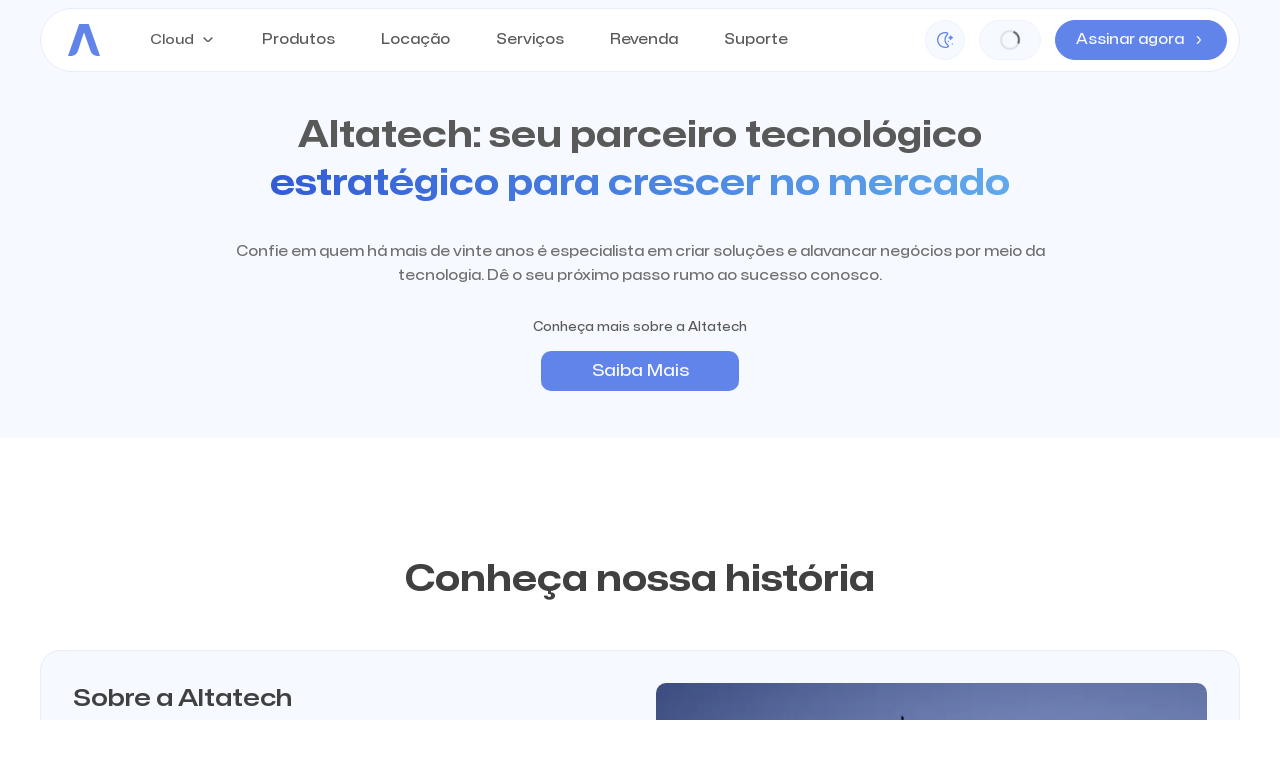

--- FILE ---
content_type: text/html; charset=utf-8
request_url: https://altatech.com.br/sobre
body_size: 8635
content:
<!DOCTYPE html><!--4VGFwhTpbe6ErIjxz6iO_--><html lang="pt-br"><head><meta charSet="utf-8"/><meta name="viewport" content="width=device-width, initial-scale=1"/><link rel="preload" href="/_next/static/media/Mona_Sans_BlackWide-s.p.9464de66.woff2" as="font" crossorigin="" type="font/woff2"/><link rel="preload" href="/_next/static/media/Mona_Sans_BoldWide-s.p.0a0bbf4d.woff2" as="font" crossorigin="" type="font/woff2"/><link rel="preload" href="/_next/static/media/Mona_Sans_ExtraBoldWide-s.p.121925b8.woff2" as="font" crossorigin="" type="font/woff2"/><link rel="preload" href="/_next/static/media/Mona_Sans_MediumWide-s.p.de280fbb.woff2" as="font" crossorigin="" type="font/woff2"/><link rel="preload" href="/_next/static/media/Mona_Sans_RegularWide-s.p.47ef1027.woff2" as="font" crossorigin="" type="font/woff2"/><link rel="preload" href="/_next/static/media/Mona_Sans_SemiBoldWide-s.p.8e68c0d7.woff2" as="font" crossorigin="" type="font/woff2"/><link rel="stylesheet" href="/_next/static/chunks/d99df20eda39b667.css" data-precedence="next"/><link rel="stylesheet" href="/_next/static/chunks/183cdb5e186beacb.css" data-precedence="next"/><link rel="stylesheet" href="/_next/static/chunks/f7ca0a0412b34e8e.css" data-precedence="next"/><link rel="preload" as="script" fetchPriority="low" href="/_next/static/chunks/445825265b15db1d.js"/><script src="/_next/static/chunks/57113a5295382f89.js" async=""></script><script src="/_next/static/chunks/812236ef363eef3a.js" async=""></script><script src="/_next/static/chunks/15058e48291c7382.js" async=""></script><script src="/_next/static/chunks/949ae25f162e28f2.js" async=""></script><script src="/_next/static/chunks/turbopack-7fe6ccaa0a072837.js" async=""></script><script src="/_next/static/chunks/dac39d118ddd9043.js" async=""></script><script src="/_next/static/chunks/89629a9aa86575f9.js" async=""></script><script src="/_next/static/chunks/7e8691668d213bed.js" async=""></script><script src="/_next/static/chunks/966b6ba1ef9a5db7.js" async=""></script><script src="/_next/static/chunks/c57fa73a96f8e780.js" async=""></script><script src="/_next/static/chunks/20931367e7c38407.js" async=""></script><script src="/_next/static/chunks/87d000a1a09c0682.js" async=""></script><script src="/_next/static/chunks/c72a73b66ddc2ad9.js" async=""></script><link rel="preload" href="https://www.googletagmanager.com/gtm.js?id=GTM-T8KBJ2T" as="script"/><meta name="next-size-adjust" content=""/><title>Altatech</title><meta name="description" content="Amplie a produtividade da sua empresa com tecnologia de ponta. Opte pela qualidade dos produtos originais para sua empresa. Tipos: Servidores, Nobreak, Desktop, Notebook, Monitor, Storage, Impressora, Switch, Softwares, Soluções em nuvem."/><link rel="icon" href="/favicon.ico?favicon.4b0c5810.ico" sizes="100x100" type="image/x-icon"/><script src="/_next/static/chunks/a6dad97d9634a72d.js" noModule=""></script></head><body class="monasans_32c7dbc8-module__6ebntW__className"><div hidden=""><!--$--><!--/$--></div><div id="header" class="header-module-scss-module__6krb-q__header  "><nav><a href="/"><svg width="32" height="32" viewBox="0 0 32 32" fill="none" xmlns="http://www.w3.org/2000/svg"><g clip-path="url(#clip0_1436_1104)"><path d="M20.7714 0H11.1762L0 32H2.77496C4.35602 31.9999 5.89619 31.5114 7.17319 30.6049C8.45018 29.6984 9.39796 28.4208 9.87974 26.9565L16.0041 8.3718L22.5352 26.9565C23.0493 28.4273 24.0241 29.7045 25.3228 30.6091C26.6214 31.5136 28.1788 32 29.7763 32H32L20.7714 0Z" fill="#6184EB"></path></g><defs><clipPath id="clip0_1436_1104"><rect width="32" height="32" fill="white"></rect></clipPath></defs></svg></a><button class=""><svg width="16" height="16" viewBox="0 0 16 16" fill="none" xmlns="http://www.w3.org/2000/svg"><g clip-path="url(#clip0_1495_2473)"><path d="M15.3333 7.33325H0.666667C0.298477 7.33325 0 7.63173 0 7.99992C0 8.36811 0.298477 8.66659 0.666667 8.66659H15.3333C15.7015 8.66659 16 8.36811 16 7.99992C16 7.63173 15.7015 7.33325 15.3333 7.33325Z" fill="#595959"></path><path d="M15.3333 2.66675H0.666667C0.298477 2.66675 0 2.96522 0 3.33341C0 3.7016 0.298477 4.00008 0.666667 4.00008H15.3333C15.7015 4.00008 16 3.7016 16 3.33341C16 2.96522 15.7015 2.66675 15.3333 2.66675Z" fill="#595959"></path><path d="M15.3333 12H0.666667C0.298477 12 0 12.2985 0 12.6667C0 13.0349 0.298477 13.3333 0.666667 13.3333H15.3333C15.7015 13.3333 16 13.0349 16 12.6667C16 12.2985 15.7015 12 15.3333 12Z" fill="#595959"></path></g><defs><clipPath id="clip0_1495_2473"><rect width="16" height="16" fill="white"></rect></clipPath></defs></svg></button><ul class="header-module-scss-module__6krb-q__menuList "><li><button class="menudropdown-module-scss-module__DX9c7q__buttonDropdown ">Cloud<img alt="Imagem seta para baixo" loading="lazy" width="16" height="16" decoding="async" data-nimg="1" style="color:transparent" src="/arrow-down.svg"/></button><div class="menudropdown-module-scss-module__DX9c7q__menudropdown "><div><div class="menudropdown-module-scss-module__DX9c7q__miniBannerMenu"><div><img alt="Imagem do curso Maximize Seus Lucros com IA " loading="lazy" width="166" height="162" decoding="async" data-nimg="1" style="color:transparent" srcSet="/_next/image?url=%2Fmenu-banner%2Fcloud.png&amp;w=256&amp;q=75 1x, /_next/image?url=%2Fmenu-banner%2Fcloud.png&amp;w=384&amp;q=75 2x" src="/_next/image?url=%2Fmenu-banner%2Fcloud.png&amp;w=384&amp;q=75"/></div><div><h5>Impulsione seu negócio com Cloud Altatech</h5><p>Explore nossos serviços de Cloud, VPS e Backup para otimizar a infraestrutura da sua empresa com segurança e performance.</p></div></div><div class="menudropdown-module-scss-module__DX9c7q__listOfMenuItems"><ul><li><a href="/cloud">Nossas Soluções<svg width="18" height="18" viewBox="0 0 18 18" fill="none" xmlns="http://www.w3.org/2000/svg"><path d="M6.1574 3.96752C6.0871 4.03724 6.0313 4.12019 5.99323 4.21158C5.95515 4.30298 5.93555 4.40101 5.93555 4.50002C5.93555 4.59902 5.95515 4.69705 5.99323 4.78845C6.0313 4.87984 6.0871 4.96279 6.1574 5.03251L9.5924 8.46752C9.66269 8.53724 9.71849 8.62019 9.75656 8.71158C9.79464 8.80298 9.81424 8.90101 9.81424 9.00002C9.81424 9.09902 9.79464 9.19705 9.75656 9.28845C9.71849 9.37984 9.66269 9.46279 9.5924 9.53252L6.1574 12.9675C6.0871 13.0372 6.0313 13.1202 5.99323 13.2116C5.95515 13.303 5.93555 13.401 5.93555 13.5C5.93555 13.599 5.95515 13.6971 5.99323 13.7884C6.0313 13.8798 6.0871 13.9628 6.1574 14.0325C6.29792 14.1722 6.48801 14.2506 6.68615 14.2506C6.88428 14.2506 7.07437 14.1722 7.2149 14.0325L10.6574 10.59C11.0787 10.1681 11.3154 9.59627 11.3154 9.00002C11.3154 8.40376 11.0787 7.83189 10.6574 7.41002L7.2149 3.96752C7.07437 3.82783 6.88428 3.74942 6.68615 3.74942C6.48801 3.74942 6.29792 3.82783 6.1574 3.96752Z" fill="#595959"></path></svg></a></li><li><a href="/cloud-backup">Backup<svg width="18" height="18" viewBox="0 0 18 18" fill="none" xmlns="http://www.w3.org/2000/svg"><path d="M6.1574 3.96752C6.0871 4.03724 6.0313 4.12019 5.99323 4.21158C5.95515 4.30298 5.93555 4.40101 5.93555 4.50002C5.93555 4.59902 5.95515 4.69705 5.99323 4.78845C6.0313 4.87984 6.0871 4.96279 6.1574 5.03251L9.5924 8.46752C9.66269 8.53724 9.71849 8.62019 9.75656 8.71158C9.79464 8.80298 9.81424 8.90101 9.81424 9.00002C9.81424 9.09902 9.79464 9.19705 9.75656 9.28845C9.71849 9.37984 9.66269 9.46279 9.5924 9.53252L6.1574 12.9675C6.0871 13.0372 6.0313 13.1202 5.99323 13.2116C5.95515 13.303 5.93555 13.401 5.93555 13.5C5.93555 13.599 5.95515 13.6971 5.99323 13.7884C6.0313 13.8798 6.0871 13.9628 6.1574 14.0325C6.29792 14.1722 6.48801 14.2506 6.68615 14.2506C6.88428 14.2506 7.07437 14.1722 7.2149 14.0325L10.6574 10.59C11.0787 10.1681 11.3154 9.59627 11.3154 9.00002C11.3154 8.40376 11.0787 7.83189 10.6574 7.41002L7.2149 3.96752C7.07437 3.82783 6.88428 3.74942 6.68615 3.74942C6.48801 3.74942 6.29792 3.82783 6.1574 3.96752Z" fill="#595959"></path></svg></a></li><li><a href="/bare-metal">Baremetal<svg width="18" height="18" viewBox="0 0 18 18" fill="none" xmlns="http://www.w3.org/2000/svg"><path d="M6.1574 3.96752C6.0871 4.03724 6.0313 4.12019 5.99323 4.21158C5.95515 4.30298 5.93555 4.40101 5.93555 4.50002C5.93555 4.59902 5.95515 4.69705 5.99323 4.78845C6.0313 4.87984 6.0871 4.96279 6.1574 5.03251L9.5924 8.46752C9.66269 8.53724 9.71849 8.62019 9.75656 8.71158C9.79464 8.80298 9.81424 8.90101 9.81424 9.00002C9.81424 9.09902 9.79464 9.19705 9.75656 9.28845C9.71849 9.37984 9.66269 9.46279 9.5924 9.53252L6.1574 12.9675C6.0871 13.0372 6.0313 13.1202 5.99323 13.2116C5.95515 13.303 5.93555 13.401 5.93555 13.5C5.93555 13.599 5.95515 13.6971 5.99323 13.7884C6.0313 13.8798 6.0871 13.9628 6.1574 14.0325C6.29792 14.1722 6.48801 14.2506 6.68615 14.2506C6.88428 14.2506 7.07437 14.1722 7.2149 14.0325L10.6574 10.59C11.0787 10.1681 11.3154 9.59627 11.3154 9.00002C11.3154 8.40376 11.0787 7.83189 10.6574 7.41002L7.2149 3.96752C7.07437 3.82783 6.88428 3.74942 6.68615 3.74942C6.48801 3.74942 6.29792 3.82783 6.1574 3.96752Z" fill="#595959"></path></svg></a></li><li><a href="/colocation">Colocation<svg width="18" height="18" viewBox="0 0 18 18" fill="none" xmlns="http://www.w3.org/2000/svg"><path d="M6.1574 3.96752C6.0871 4.03724 6.0313 4.12019 5.99323 4.21158C5.95515 4.30298 5.93555 4.40101 5.93555 4.50002C5.93555 4.59902 5.95515 4.69705 5.99323 4.78845C6.0313 4.87984 6.0871 4.96279 6.1574 5.03251L9.5924 8.46752C9.66269 8.53724 9.71849 8.62019 9.75656 8.71158C9.79464 8.80298 9.81424 8.90101 9.81424 9.00002C9.81424 9.09902 9.79464 9.19705 9.75656 9.28845C9.71849 9.37984 9.66269 9.46279 9.5924 9.53252L6.1574 12.9675C6.0871 13.0372 6.0313 13.1202 5.99323 13.2116C5.95515 13.303 5.93555 13.401 5.93555 13.5C5.93555 13.599 5.95515 13.6971 5.99323 13.7884C6.0313 13.8798 6.0871 13.9628 6.1574 14.0325C6.29792 14.1722 6.48801 14.2506 6.68615 14.2506C6.88428 14.2506 7.07437 14.1722 7.2149 14.0325L10.6574 10.59C11.0787 10.1681 11.3154 9.59627 11.3154 9.00002C11.3154 8.40376 11.0787 7.83189 10.6574 7.41002L7.2149 3.96752C7.07437 3.82783 6.88428 3.74942 6.68615 3.74942C6.48801 3.74942 6.29792 3.82783 6.1574 3.96752Z" fill="#595959"></path></svg></a></li><li><a href="/silo">Silo S3<svg width="18" height="18" viewBox="0 0 18 18" fill="none" xmlns="http://www.w3.org/2000/svg"><path d="M6.1574 3.96752C6.0871 4.03724 6.0313 4.12019 5.99323 4.21158C5.95515 4.30298 5.93555 4.40101 5.93555 4.50002C5.93555 4.59902 5.95515 4.69705 5.99323 4.78845C6.0313 4.87984 6.0871 4.96279 6.1574 5.03251L9.5924 8.46752C9.66269 8.53724 9.71849 8.62019 9.75656 8.71158C9.79464 8.80298 9.81424 8.90101 9.81424 9.00002C9.81424 9.09902 9.79464 9.19705 9.75656 9.28845C9.71849 9.37984 9.66269 9.46279 9.5924 9.53252L6.1574 12.9675C6.0871 13.0372 6.0313 13.1202 5.99323 13.2116C5.95515 13.303 5.93555 13.401 5.93555 13.5C5.93555 13.599 5.95515 13.6971 5.99323 13.7884C6.0313 13.8798 6.0871 13.9628 6.1574 14.0325C6.29792 14.1722 6.48801 14.2506 6.68615 14.2506C6.88428 14.2506 7.07437 14.1722 7.2149 14.0325L10.6574 10.59C11.0787 10.1681 11.3154 9.59627 11.3154 9.00002C11.3154 8.40376 11.0787 7.83189 10.6574 7.41002L7.2149 3.96752C7.07437 3.82783 6.88428 3.74942 6.68615 3.74942C6.48801 3.74942 6.29792 3.82783 6.1574 3.96752Z" fill="#595959"></path></svg></a></li><li><a href="/vps">VPS<svg width="18" height="18" viewBox="0 0 18 18" fill="none" xmlns="http://www.w3.org/2000/svg"><path d="M6.1574 3.96752C6.0871 4.03724 6.0313 4.12019 5.99323 4.21158C5.95515 4.30298 5.93555 4.40101 5.93555 4.50002C5.93555 4.59902 5.95515 4.69705 5.99323 4.78845C6.0313 4.87984 6.0871 4.96279 6.1574 5.03251L9.5924 8.46752C9.66269 8.53724 9.71849 8.62019 9.75656 8.71158C9.79464 8.80298 9.81424 8.90101 9.81424 9.00002C9.81424 9.09902 9.79464 9.19705 9.75656 9.28845C9.71849 9.37984 9.66269 9.46279 9.5924 9.53252L6.1574 12.9675C6.0871 13.0372 6.0313 13.1202 5.99323 13.2116C5.95515 13.303 5.93555 13.401 5.93555 13.5C5.93555 13.599 5.95515 13.6971 5.99323 13.7884C6.0313 13.8798 6.0871 13.9628 6.1574 14.0325C6.29792 14.1722 6.48801 14.2506 6.68615 14.2506C6.88428 14.2506 7.07437 14.1722 7.2149 14.0325L10.6574 10.59C11.0787 10.1681 11.3154 9.59627 11.3154 9.00002C11.3154 8.40376 11.0787 7.83189 10.6574 7.41002L7.2149 3.96752C7.07437 3.82783 6.88428 3.74942 6.68615 3.74942C6.48801 3.74942 6.29792 3.82783 6.1574 3.96752Z" fill="#595959"></path></svg></a></li></ul></div></div></div></li><li><a href="/produtos">Produtos</a></li><li><a href="/locacao">Locação</a></li><li><a href="/servicos">Serviços</a></li><li><a href="/revenda">Revenda</a></li><li><a href="/suporte">Suporte</a></li></ul><button class="themetoggle-module-scss-module__lIH5_q__themetoggle"><svg xmlns="http://www.w3.org/2000/svg" id="Layer_1" data-name="Layer 1" viewBox="0 0 24 24" width="24" height="24" style="width:16px;height:16px"><path d="M12.009,24A12.067,12.067,0,0,1,.075,10.725,12.121,12.121,0,0,1,10.1.152a13,13,0,0,1,5.03.206,2.5,2.5,0,0,1,1.8,1.8,2.47,2.47,0,0,1-.7,2.425c-4.559,4.168-4.165,10.645.807,14.412h0a2.5,2.5,0,0,1-.7,4.319A13.875,13.875,0,0,1,12.009,24Zm.074-22a10.776,10.776,0,0,0-1.675.127,10.1,10.1,0,0,0-8.344,8.8A9.928,9.928,0,0,0,4.581,18.7a10.473,10.473,0,0,0,11.093,2.734.5.5,0,0,0,.138-.856h0C9.883,16.1,9.417,8.087,14.865,3.124a.459.459,0,0,0,.127-.465.491.491,0,0,0-.356-.362A10.68,10.68,0,0,0,12.083,2ZM20.5,12a1,1,0,0,1-.97-.757l-.358-1.43L17.74,9.428a1,1,0,0,1,.035-1.94l1.4-.325.351-1.406a1,1,0,0,1,1.94,0l.355,1.418,1.418.355a1,1,0,0,1,0,1.94l-1.418.355-.355,1.418A1,1,0,0,1,20.5,12ZM16,14a1,1,0,0,0,2,0A1,1,0,0,0,16,14Zm6,4a1,1,0,0,0,2,0A1,1,0,0,0,22,18Z"></path></svg></button><button class="menulogin-module-scss-module__DeheMa__btnlogin" type="button" aria-label="Carregando"><div class="menulogin-module-scss-module__DeheMa__spinner"></div></button><a class="header-module-scss-module__6krb-q__btnass" href="/assinaturas"><div class="header-module-scss-module__6krb-q__btnassMobile"><svg xmlns="http://www.w3.org/2000/svg" width="16" height="16" viewBox="0 0 24 24" class="" fill="var(--b-white)"><path d="m15.998,4.224c-.136-.719-.789-1.224-1.521-1.224h-.939c-.284,0-.514.23-.514.514v3.972c0,.284.23.514.514.514h.946c.77,0,1.445-.565,1.53-1.33.052-.468-.114-.905-.417-1.146.314-.329.498-.784.401-1.299Zm-1.474,2.776h-.5v-1h.5c.276,0,.5.224.5.5s-.224.5-.5.5Zm0-2h-.5v-1h.5c.276,0,.5.224.5.5s-.224.5-.5.5Zm3.126-.625c-.006.049-.01.17.108.25.013,0,.509.218,1.055.42,1.013.374,1.267,1.107,1.167,1.669-.133.745-.844,1.286-1.691,1.286-.447,0-.877-.118-1.242-.333-.298-.176-.339-.591-.083-.823.166-.15.412-.186.605-.072.21.124.461.193.72.193.371,0,.633-.22.671-.432.051-.286-.374-.466-.506-.515-.623-.23-1.185-.481-1.185-.481-.497-.316-.716-.803-.644-1.309.078-.538.471-.976,1.027-1.144.6-.181,1.129-.018,1.49.171.279.146.346.516.142.756-.141.166-.373.22-.573.134-.199-.086-.475-.155-.761-.07-.243.073-.291.234-.3.299Zm-7.651-.875v2.978c0,.261.191.494.45.52.298.029.55-.205.55-.498v-3c0-.276.224-.5.5-.5s.5.224.5.5v3c0,.852-.714,1.541-1.575,1.498-.806-.04-1.425-.735-1.425-1.542v-2.957c0-.276.224-.5.5-.5s.5.224.5.5Zm-3.04,3.032c.051-.286-.374-.466-.506-.515-.623-.23-1.185-.481-1.185-.481-.497-.316-.716-.803-.644-1.309.078-.538.471-.976,1.027-1.144.6-.181,1.129-.018,1.49.171.279.146.346.516.142.756-.141.166-.373.22-.573.134-.199-.086-.475-.155-.761-.07-.243.073-.291.234-.3.299-.006.049-.01.17.108.25.013,0,.509.218,1.055.42,1.013.374,1.267,1.107,1.167,1.669-.133.745-.844,1.286-1.691,1.286-.447,0-.877-.118-1.242-.333-.298-.176-.339-.591-.083-.823.166-.15.412-.186.605-.072.21.124.461.193.72.193.371,0,.633-.22.671-.432Zm17.04-2.032v2c0,2.481-2.019,4.5-4.5,4.5h-2.5c-.553,0-1-.448-1-1s.447-1,1-1h2.5c1.379,0,2.5-1.122,2.5-2.5v-2c0-1.378-1.121-2.5-2.5-2.5H4.5c-1.378,0-2.5,1.122-2.5,2.5v2c0,1.378,1.122,2.5,2.5,2.5h.5c.552,0,1,.448,1,1s-.448,1-1,1h-.5c-2.481,0-4.5-2.019-4.5-4.5v-2C0,2.019,2.019,0,4.5,0h15c2.481,0,4.5,2.019,4.5,4.5Zm-2.002,18.442c.032.551-.389,1.024-.939,1.057-.021,0-.04.001-.06.001-.525,0-.966-.41-.997-.942-.069-1.183-.831-2.217-1.942-2.633l-5.404-2.027c-.39-.146-.649-.52-.649-.937v-5.354c0-.537-.362-1.017-.825-1.093-.306-.048-.596.031-.823.224-.224.19-.353.468-.353.762v8.455c0,.608-.34,1.15-.889,1.415-.549.264-1.185.192-1.66-.186l-1.771-1.415c-.402-.373-1.034-.354-1.41.048-.377.403-.356,1.038.046,1.416l.568.548c.648.624.206,1.72-.694,1.72-.259,0-.508-.1-.694-.28l-.558-.538c-1.196-1.12-1.26-3.022-.13-4.23,1.113-1.192,2.978-1.269,4.188-.186l1.003.799v-7.563c0-.881.385-1.714,1.057-2.286.671-.571,1.559-.818,2.439-.674,1.427.232,2.503,1.551,2.503,3.066v4.662l4.756,1.783c1.851.694,3.12,2.417,3.235,4.39Z"></path></svg></div><div class="header-module-scss-module__6krb-q__btnassDesktop"><span>Assinar agora</span><img alt="icone assinar" loading="lazy" width="14" height="14" decoding="async" data-nimg="1" style="color:transparent" src="/arrow-right.svg"/></div></a></nav></div><div id="banner" class="innerbanner-module-scss-module__xJrw5q__innerbanner"><h1><span>Altatech: seu parceiro tecnológico</span> <strong>estratégico para crescer no mercado</strong></h1><p>Confie em quem há mais de vinte anos é especialista em criar soluções e alavancar negócios por meio da tecnologia. Dê o seu próximo passo rumo ao sucesso conosco. </p><div><span>Conheça mais sobre a Altatech</span><button type="button"><a href="#About">Saiba Mais</a></button></div></div><section id="About" class="aboutintro-module-scss-module__k4cCOG__aboutintro"><h2>Conheça nossa história</h2><div><div><h4>Sobre a Altatech</h4><p>Desde 2002 a Altatech é uma referência em soluções tecnológicas no Brasil. Com sede em Londrina, no norte do Paraná, dedicamo-nos a entregar projetos inovadores que promovem confiança e eficiência para o universo corporativo.</p><p>Fundada por Carlos Balconi, a Altatech tem como pilares a excelência nos serviços prestados e a dedicação integral aos objetivos dos nossos clientes. Somos uma das maiores empresas do setor no sul do país, contando com uma equipe de especialistas altamente qualificada. Valorizamos o desenvolvimento contínuo dos nossos colaboradores que se tornam verdadeiros parceiros no sucesso de cada cliente.</p></div><div><img alt="About Us" loading="lazy" width="528" height="292" decoding="async" data-nimg="1" style="color:transparent" srcSet="/_next/image?url=%2Faboult%2Fcards.png&amp;w=640&amp;q=75 1x, /_next/image?url=%2Faboult%2Fcards.png&amp;w=1080&amp;q=75 2x" src="/_next/image?url=%2Faboult%2Fcards.png&amp;w=1080&amp;q=75"/></div><div><p>Desde 2020, com a implantação da nossa Nuvem de Serviços e de um Datacenter próprio, ampliamos nosso portfólio para oferecer soluções avançadas em cloud computing, backup, armazenamento e infraestrutura digital. Além disso, como revendedores oficiais de marcas de renome como APC, Lenovo, Bitdefender, Dell EMC, Microsoft, Hewlett Packard, Intel e Fortinet, garantimos acesso à tecnologia de ponta e às melhores soluções do mercado.</p></div></div></section><section class="aboutpurpose-module-scss-module__l3P5zq__aboutpurpose"><h2>Nosso Propósito e Valores</h2><ul class="aboutpurpose-module-scss-module__l3P5zq__listsvbenefits"><li><div class="aboutpurpose-module-scss-module__l3P5zq__cards"><div class="indexColor(index)"><div id="bg-card"></div><div id="bg-card-image"><img alt="Jogamos no mesmo time (confiança e transparência)" loading="lazy" width="118" height="118" decoding="async" data-nimg="1" style="color:transparent" src="/aboult/shield.svg"/></div></div></div><div><div><h4>Jogamos no mesmo time (confiança e transparência)</h4><p>Estamos dispostos a ouvir e compreender nossos clientes, colaboradores e parceiros. Incentivar a integração e a confiança entre todas as pessoas.</p></div></div></li><li><div class="aboutpurpose-module-scss-module__l3P5zq__cards"><div class="indexColor(index)"><div id="bg-card"></div><div id="bg-card-image"><img alt="Espírito empreendedor" loading="lazy" width="118" height="118" decoding="async" data-nimg="1" style="color:transparent" src="/aboult/rocket.svg"/></div></div></div><div><div><h4>Espírito empreendedor</h4><p>Conseguir superar as situações adversas, adaptar as mudanças, resolver desafios com competência e resiliência.</p></div></div></li><li><div class="aboutpurpose-module-scss-module__l3P5zq__cards"><div class="indexColor(index)"><div id="bg-card"></div><div id="bg-card-image"><img alt="Senso de pertencimento" loading="lazy" width="118" height="118" decoding="async" data-nimg="1" style="color:transparent" src="/aboult/users.svg"/></div></div></div><div><div><h4>Senso de pertencimento</h4><p>Ser responsável pelas próprias ações, ter orgulho da qualidade do seu trabalho e posicionar-se ativamente.</p></div></div></li><li><div class="aboutpurpose-module-scss-module__l3P5zq__cards"><div class="indexColor(index)"><div id="bg-card"></div><div id="bg-card-image"><img alt="Ética e respeito" loading="lazy" width="118" height="118" decoding="async" data-nimg="1" style="color:transparent" src="/aboult/handshake.svg"/></div></div></div><div><div><h4>Ética e respeito</h4><p>Pelas pessoas, pelas diferenças e principalmente pela tecnologia capaz de transformar a vida das pessoas com propósito de trazer sentido a ela.</p></div></div></li></ul></section><div class="partners-module-scss-module__6aBv6a__partners"><h2>Revenda Oficial</h2><ul><li class=""><img alt="image partners 0" loading="lazy" width="130" height="100" decoding="async" data-nimg="1" style="color:transparent" srcSet="/_next/image?url=%2Faboult%2Frevenda%2F01.png&amp;w=256&amp;q=75 1x, /_next/image?url=%2Faboult%2Frevenda%2F01.png&amp;w=384&amp;q=75 2x" src="/_next/image?url=%2Faboult%2Frevenda%2F01.png&amp;w=384&amp;q=75"/></li><li class=""><img alt="image partners 1" loading="lazy" width="130" height="100" decoding="async" data-nimg="1" style="color:transparent" srcSet="/_next/image?url=%2Faboult%2Frevenda%2F02.png&amp;w=256&amp;q=75 1x, /_next/image?url=%2Faboult%2Frevenda%2F02.png&amp;w=384&amp;q=75 2x" src="/_next/image?url=%2Faboult%2Frevenda%2F02.png&amp;w=384&amp;q=75"/></li><li class=""><img alt="image partners 2" loading="lazy" width="130" height="100" decoding="async" data-nimg="1" style="color:transparent" srcSet="/_next/image?url=%2Faboult%2Frevenda%2F03.png&amp;w=256&amp;q=75 1x, /_next/image?url=%2Faboult%2Frevenda%2F03.png&amp;w=384&amp;q=75 2x" src="/_next/image?url=%2Faboult%2Frevenda%2F03.png&amp;w=384&amp;q=75"/></li><li class=""><img alt="image partners 3" loading="lazy" width="130" height="100" decoding="async" data-nimg="1" style="color:transparent" srcSet="/_next/image?url=%2Faboult%2Frevenda%2F04.png&amp;w=256&amp;q=75 1x, /_next/image?url=%2Faboult%2Frevenda%2F04.png&amp;w=384&amp;q=75 2x" src="/_next/image?url=%2Faboult%2Frevenda%2F04.png&amp;w=384&amp;q=75"/></li><li class=""><img alt="image partners 4" loading="lazy" width="130" height="100" decoding="async" data-nimg="1" style="color:transparent" srcSet="/_next/image?url=%2Faboult%2Frevenda%2F05.png&amp;w=256&amp;q=75 1x, /_next/image?url=%2Faboult%2Frevenda%2F05.png&amp;w=384&amp;q=75 2x" src="/_next/image?url=%2Faboult%2Frevenda%2F05.png&amp;w=384&amp;q=75"/></li><li class=""><img alt="image partners 5" loading="lazy" width="130" height="100" decoding="async" data-nimg="1" style="color:transparent" srcSet="/_next/image?url=%2Faboult%2Frevenda%2F06.png&amp;w=256&amp;q=75 1x, /_next/image?url=%2Faboult%2Frevenda%2F06.png&amp;w=384&amp;q=75 2x" src="/_next/image?url=%2Faboult%2Frevenda%2F06.png&amp;w=384&amp;q=75"/></li><li class=""><img alt="image partners 6" loading="lazy" width="130" height="100" decoding="async" data-nimg="1" style="color:transparent" srcSet="/_next/image?url=%2Faboult%2Frevenda%2F07.png&amp;w=256&amp;q=75 1x, /_next/image?url=%2Faboult%2Frevenda%2F07.png&amp;w=384&amp;q=75 2x" src="/_next/image?url=%2Faboult%2Frevenda%2F07.png&amp;w=384&amp;q=75"/></li><li class=""><img alt="image partners 7" loading="lazy" width="130" height="100" decoding="async" data-nimg="1" style="color:transparent" srcSet="/_next/image?url=%2Faboult%2Frevenda%2F08.png&amp;w=256&amp;q=75 1x, /_next/image?url=%2Faboult%2Frevenda%2F08.png&amp;w=384&amp;q=75 2x" src="/_next/image?url=%2Faboult%2Frevenda%2F08.png&amp;w=384&amp;q=75"/></li></ul></div><!--$--><!--/$--><footer class="footer-module-scss-module__kF5PCa__footer"><div><div class="footer-module-scss-module__kF5PCa__contact"><strong>Contato</strong><ul><li><span>Londrina</span><span>(43) 2105-1002</span></li><li><span>São Paulo</span><span>(11) 4063-1002</span></li><li><span>Belo Horizonte</span><span>(31) 4063-8686</span></li><li><span>Curitiba</span><span>(41) 4063-7606</span></li></ul></div><div class="footer-module-scss-module__kF5PCa__menu"><strong>Menu</strong><ul><li><a href="/sobre">Sobre Nós</a></li><li><a href="/bare-metal">Bare Metal</a></li><li><a href="/servicos">Servicos</a></li><li><a href="/trabalhe-conosco">Trabalhe conosco</a></li><li><a href="/cloud">Cloud</a></li><li><a href="/silo">Silo</a></li><li><a href="/revenda">Revenda</a></li><li><a href="/cloud-backup">Backup</a></li><li><a href="/vps">VPS</a></li><li><a href="/contato">Contato</a></li></ul></div></div><div class="footer-module-scss-module__kF5PCa__secondBlock"><div><ul class="policyLink-module-scss-module__hZqdLW__linkList"><li><a href="/politica-comercial">Política Comercial</a></li><li><a href="/politica-de-privacidade">Política de Privacidade</a></li><li><a href="/politica-de-cookies">Política de Cookies</a></li><li><a href="lgpd">LGPD</a></li><li><a href="/termos-de-uso">Termos de Uso</a></li></ul><div class="footer-module-scss-module__kF5PCa__socialmedia"><ul><li><a href="https://www.facebook.com/altatech.br"><img alt="image" loading="lazy" width="16" height="16" decoding="async" data-nimg="1" style="color:transparent" src="/footer/facebook.svg"/></a></li><li><a href="https://www.instagram.com/altatech.br/"><img alt="image" loading="lazy" width="16" height="16" decoding="async" data-nimg="1" style="color:transparent" src="/footer/instagram.svg"/></a></li><li><a href="https://br.linkedin.com/company/altatech-br"><img alt="image" loading="lazy" width="16" height="16" decoding="async" data-nimg="1" style="color:transparent" src="/footer/linkedin.svg"/></a></li><li><a href="https://www.youtube.com/@altatech.solucoes"><img alt="image" loading="lazy" width="16" height="16" decoding="async" data-nimg="1" style="color:transparent" src="/footer/youtube.svg"/></a></li></ul></div></div></div><div class="footer-module-scss-module__kF5PCa__copyright"><p>Copyright © 2022 Altatech. Todos os direitos reservados. ALTATECH SOLUCOES EM TECNOLOGIA LTDA. CNPJ: 05.365.132/0001-30</p></div></footer><script src="/_next/static/chunks/445825265b15db1d.js" id="_R_" async=""></script><script>(self.__next_f=self.__next_f||[]).push([0])</script><script>self.__next_f.push([1,"1:\"$Sreact.fragment\"\n2:I[7670,[\"/_next/static/chunks/dac39d118ddd9043.js\",\"/_next/static/chunks/89629a9aa86575f9.js\",\"/_next/static/chunks/7e8691668d213bed.js\",\"/_next/static/chunks/966b6ba1ef9a5db7.js\",\"/_next/static/chunks/c57fa73a96f8e780.js\"],\"GoogleTagManager\"]\n3:I[34735,[\"/_next/static/chunks/dac39d118ddd9043.js\",\"/_next/static/chunks/89629a9aa86575f9.js\",\"/_next/static/chunks/7e8691668d213bed.js\",\"/_next/static/chunks/966b6ba1ef9a5db7.js\",\"/_next/static/chunks/c57fa73a96f8e780.js\"],\"default\"]\n4:I[75507,[\"/_next/static/chunks/dac39d118ddd9043.js\",\"/_next/static/chunks/89629a9aa86575f9.js\",\"/_next/static/chunks/7e8691668d213bed.js\",\"/_next/static/chunks/966b6ba1ef9a5db7.js\",\"/_next/static/chunks/c57fa73a96f8e780.js\"],\"DefaultProvider\"]\n5:I[12257,[\"/_next/static/chunks/dac39d118ddd9043.js\",\"/_next/static/chunks/89629a9aa86575f9.js\",\"/_next/static/chunks/7e8691668d213bed.js\",\"/_next/static/chunks/966b6ba1ef9a5db7.js\",\"/_next/static/chunks/c57fa73a96f8e780.js\"],\"ModalLogin\"]\n6:I[49490,[\"/_next/static/chunks/dac39d118ddd9043.js\",\"/_next/static/chunks/89629a9aa86575f9.js\",\"/_next/static/chunks/7e8691668d213bed.js\",\"/_next/static/chunks/966b6ba1ef9a5db7.js\",\"/_next/static/chunks/c57fa73a96f8e780.js\"],\"default\"]\n7:I[5216,[\"/_next/static/chunks/20931367e7c38407.js\",\"/_next/static/chunks/87d000a1a09c0682.js\"],\"default\"]\n8:I[43840,[\"/_next/static/chunks/20931367e7c38407.js\",\"/_next/static/chunks/87d000a1a09c0682.js\"],\"default\"]\n9:I[35819,[\"/_next/static/chunks/dac39d118ddd9043.js\",\"/_next/static/chunks/89629a9aa86575f9.js\",\"/_next/static/chunks/7e8691668d213bed.js\",\"/_next/static/chunks/966b6ba1ef9a5db7.js\",\"/_next/static/chunks/c57fa73a96f8e780.js\"],\"default\"]\na:I[13987,[\"/_next/static/chunks/dac39d118ddd9043.js\",\"/_next/static/chunks/89629a9aa86575f9.js\",\"/_next/static/chunks/7e8691668d213bed.js\",\"/_next/static/chunks/966b6ba1ef9a5db7.js\",\"/_next/static/chunks/c57fa73a96f8e780.js\",\"/_next/static/chunks/c72a73b66ddc2ad9.js\"],\"handleScrollID\"]\n12:I[62398,[],\"default\"]\n:HL[\"/_next/static/chunks/d99df20eda39b667.css\",\"style\"]\n:HL[\"/_next/static/chunks/183cdb5e186beacb.css\",\"style\"]\n:HL[\"/_next/static/chunks/f7ca0a0412b34e8e.css\",\"style\"]\n:HL[\"/_next/static/media/Mona_Sans_BlackWide-s.p.9464de66.woff2\",\"font\",{\"crossOrigin\":\"\",\"type\":\"font/woff2\"}]\n:HL[\"/_next/static/media/Mona_Sans_BoldWide-s.p.0a0bbf4d.woff2\",\"font\",{\"crossOrigin\":\"\",\"type\":\"font/woff2\"}]\n:HL[\"/_next/static/media/Mona_Sans_ExtraBoldWide-s.p.121925b8.woff2\",\"font\",{\"crossOrigin\":\"\",\"type\":\"font/woff2\"}]\n:HL[\"/_next/static/media/Mona_Sans_MediumWide-s.p.de280fbb.woff2\",\"font\",{\"crossOrigin\":\"\",\"type\":\"font/woff2\"}]\n:HL[\"/_next/static/media/Mona_Sans_RegularWide-s.p.47ef1027.woff2\",\"font\",{\"crossOrigin\":\"\",\"type\":\"font/woff2\"}]\n:HL[\"/_next/static/media/Mona_Sans_SemiBoldWide-s.p.8e68c0d7.woff2\",\"font\",{\"crossOrigin\":\"\",\"type\":\"font/woff2\"}]\n"])</script><script>self.__next_f.push([1,"0:{\"P\":null,\"b\":\"4VGFwhTpbe6ErIjxz6iO_\",\"c\":[\"\",\"sobre\"],\"q\":\"\",\"i\":false,\"f\":[[[\"\",{\"children\":[\"sobre\",{\"children\":[\"__PAGE__\",{}]}]},\"$undefined\",\"$undefined\",true],[[\"$\",\"$1\",\"c\",{\"children\":[[[\"$\",\"link\",\"0\",{\"rel\":\"stylesheet\",\"href\":\"/_next/static/chunks/d99df20eda39b667.css\",\"precedence\":\"next\",\"crossOrigin\":\"$undefined\",\"nonce\":\"$undefined\"}],[\"$\",\"link\",\"1\",{\"rel\":\"stylesheet\",\"href\":\"/_next/static/chunks/183cdb5e186beacb.css\",\"precedence\":\"next\",\"crossOrigin\":\"$undefined\",\"nonce\":\"$undefined\"}],[\"$\",\"link\",\"2\",{\"rel\":\"stylesheet\",\"href\":\"/_next/static/chunks/f7ca0a0412b34e8e.css\",\"precedence\":\"next\",\"crossOrigin\":\"$undefined\",\"nonce\":\"$undefined\"}],[\"$\",\"script\",\"script-0\",{\"src\":\"/_next/static/chunks/dac39d118ddd9043.js\",\"async\":true,\"nonce\":\"$undefined\"}],[\"$\",\"script\",\"script-1\",{\"src\":\"/_next/static/chunks/89629a9aa86575f9.js\",\"async\":true,\"nonce\":\"$undefined\"}],[\"$\",\"script\",\"script-2\",{\"src\":\"/_next/static/chunks/7e8691668d213bed.js\",\"async\":true,\"nonce\":\"$undefined\"}],[\"$\",\"script\",\"script-3\",{\"src\":\"/_next/static/chunks/966b6ba1ef9a5db7.js\",\"async\":true,\"nonce\":\"$undefined\"}],[\"$\",\"script\",\"script-4\",{\"src\":\"/_next/static/chunks/c57fa73a96f8e780.js\",\"async\":true,\"nonce\":\"$undefined\"}]],[\"$\",\"html\",null,{\"lang\":\"pt-br\",\"children\":[[\"$\",\"$L2\",null,{\"gtmId\":\"GTM-T8KBJ2T\"}],[\"$\",\"$L3\",null,{\"children\":[\"$\",\"$L4\",null,{\"children\":[\"$\",\"body\",null,{\"className\":\"monasans_32c7dbc8-module__6ebntW__className\",\"children\":[[\"$\",\"$L5\",null,{}],[\"$\",\"$L6\",null,{}],[\"$\",\"$L7\",null,{\"parallelRouterKey\":\"children\",\"error\":\"$undefined\",\"errorStyles\":\"$undefined\",\"errorScripts\":\"$undefined\",\"template\":[\"$\",\"$L8\",null,{}],\"templateStyles\":\"$undefined\",\"templateScripts\":\"$undefined\",\"notFound\":[[[\"$\",\"title\",null,{\"children\":\"404: This page could not be found.\"}],[\"$\",\"div\",null,{\"style\":{\"fontFamily\":\"system-ui,\\\"Segoe UI\\\",Roboto,Helvetica,Arial,sans-serif,\\\"Apple Color Emoji\\\",\\\"Segoe UI Emoji\\\"\",\"height\":\"100vh\",\"textAlign\":\"center\",\"display\":\"flex\",\"flexDirection\":\"column\",\"alignItems\":\"center\",\"justifyContent\":\"center\"},\"children\":[\"$\",\"div\",null,{\"children\":[[\"$\",\"style\",null,{\"dangerouslySetInnerHTML\":{\"__html\":\"body{color:#000;background:#fff;margin:0}.next-error-h1{border-right:1px solid rgba(0,0,0,.3)}@media (prefers-color-scheme:dark){body{color:#fff;background:#000}.next-error-h1{border-right:1px solid rgba(255,255,255,.3)}}\"}}],[\"$\",\"h1\",null,{\"className\":\"next-error-h1\",\"style\":{\"display\":\"inline-block\",\"margin\":\"0 20px 0 0\",\"padding\":\"0 23px 0 0\",\"fontSize\":24,\"fontWeight\":500,\"verticalAlign\":\"top\",\"lineHeight\":\"49px\"},\"children\":404}],[\"$\",\"div\",null,{\"style\":{\"display\":\"inline-block\"},\"children\":[\"$\",\"h2\",null,{\"style\":{\"fontSize\":14,\"fontWeight\":400,\"lineHeight\":\"49px\",\"margin\":0},\"children\":\"This page could not be found.\"}]}]]}]}]],[]],\"forbidden\":\"$undefined\",\"unauthorized\":\"$undefined\"}],[\"$\",\"$L9\",null,{}]]}]}]}]]}]]}],{\"children\":[[\"$\",\"$1\",\"c\",{\"children\":[null,[\"$\",\"$L7\",null,{\"parallelRouterKey\":\"children\",\"error\":\"$undefined\",\"errorStyles\":\"$undefined\",\"errorScripts\":\"$undefined\",\"template\":[\"$\",\"$L8\",null,{}],\"templateStyles\":\"$undefined\",\"templateScripts\":\"$undefined\",\"notFound\":\"$undefined\",\"forbidden\":\"$undefined\",\"unauthorized\":\"$undefined\"}]]}],{\"children\":[[\"$\",\"$1\",\"c\",{\"children\":[[[\"$\",\"div\",null,{\"id\":\"banner\",\"className\":\"innerbanner-module-scss-module__xJrw5q__innerbanner\",\"children\":[[\"$\",\"h1\",null,{\"children\":[[\"$\",\"span\",null,{\"children\":\"Altatech: seu parceiro tecnológico\"}],\" \",[\"$\",\"strong\",null,{\"children\":\"estratégico para crescer no mercado\"}]]}],[\"$\",\"p\",null,{\"children\":\"Confie em quem há mais de vinte anos é especialista em criar soluções e alavancar negócios por meio da tecnologia. Dê o seu próximo passo rumo ao sucesso conosco. \"}],[\"$\",\"div\",null,{\"children\":[[\"$\",\"span\",null,{\"children\":\"Conheça mais sobre a Altatech\"}],[\"$\",\"button\",null,{\"type\":\"button\",\"children\":[\"$\",\"a\",null,{\"href\":\"#About\",\"onClick\":\"$a\",\"children\":\"Saiba Mais\"}]}]]}]]}],[\"$\",\"section\",null,{\"id\":\"About\",\"className\":\"aboutintro-module-scss-module__k4cCOG__aboutintro\",\"children\":[[\"$\",\"h2\",null,{\"children\":\"Conheça nossa história\"}],[\"$\",\"div\",null,{\"children\":[[\"$\",\"div\",null,{\"children\":[[\"$\",\"h4\",null,{\"children\":\"Sobre a Altatech\"}],[\"$\",\"p\",null,{\"children\":\"Desde 2002 a Altatech é uma referência em soluções tecnológicas no Brasil. Com sede em Londrina, no norte do Paraná, dedicamo-nos a entregar projetos inovadores que promovem confiança e eficiência para o universo corporativo.\"}],[\"$\",\"p\",null,{\"children\":\"Fundada por Carlos Balconi, a Altatech tem como pilares a excelência nos serviços prestados e a dedicação integral aos objetivos dos nossos clientes. Somos uma das maiores empresas do setor no sul do país, contando com uma equipe de especialistas altamente qualificada. Valorizamos o desenvolvimento contínuo dos nossos colaboradores que se tornam verdadeiros parceiros no sucesso de cada cliente.\"}]]}],\"$Lb\",\"$Lc\"]}]]}],\"$Ld\",\"$Le\"],[\"$Lf\"],\"$L10\"]}],{},null,false,false]},null,false,false]},null,false,false],\"$L11\",false]],\"m\":\"$undefined\",\"G\":[\"$12\",[]],\"S\":true}\n"])</script><script>self.__next_f.push([1,"13:I[8759,[\"/_next/static/chunks/dac39d118ddd9043.js\",\"/_next/static/chunks/89629a9aa86575f9.js\",\"/_next/static/chunks/7e8691668d213bed.js\",\"/_next/static/chunks/966b6ba1ef9a5db7.js\",\"/_next/static/chunks/c57fa73a96f8e780.js\",\"/_next/static/chunks/c72a73b66ddc2ad9.js\"],\"Image\"]\n14:I[29730,[\"/_next/static/chunks/dac39d118ddd9043.js\",\"/_next/static/chunks/89629a9aa86575f9.js\",\"/_next/static/chunks/7e8691668d213bed.js\",\"/_next/static/chunks/966b6ba1ef9a5db7.js\",\"/_next/static/chunks/c57fa73a96f8e780.js\",\"/_next/static/chunks/c72a73b66ddc2ad9.js\"],\"default\"]\n15:I[44975,[\"/_next/static/chunks/20931367e7c38407.js\",\"/_next/static/chunks/87d000a1a09c0682.js\"],\"OutletBoundary\"]\n16:\"$Sreact.suspense\"\n18:I[44975,[\"/_next/static/chunks/20931367e7c38407.js\",\"/_next/static/chunks/87d000a1a09c0682.js\"],\"ViewportBoundary\"]\n1a:I[44975,[\"/_next/static/chunks/20931367e7c38407.js\",\"/_next/static/chunks/87d000a1a09c0682.js\"],\"MetadataBoundary\"]\nb:[\"$\",\"div\",null,{\"children\":[\"$\",\"$L13\",null,{\"src\":\"/aboult/cards.png\",\"width\":528,\"height\":292,\"alt\":\"About Us\"}]}]\nc:[\"$\",\"div\",null,{\"children\":[\"$\",\"p\",null,{\"children\":\"Desde 2020, com a implantação da nossa Nuvem de Serviços e de um Datacenter próprio, ampliamos nosso portfólio para oferecer soluções avançadas em cloud computing, backup, armazenamento e infraestrutura digital. Além disso, como revendedores oficiais de marcas de renome como APC, Lenovo, Bitdefender, Dell EMC, Microsoft, Hewlett Packard, Intel e Fortinet, garantimos acesso à tecnologia de ponta e às melhores soluções do mercado.\"}]}]\n"])</script><script>self.__next_f.push([1,"d:[\"$\",\"section\",null,{\"className\":\"aboutpurpose-module-scss-module__l3P5zq__aboutpurpose\",\"children\":[[\"$\",\"h2\",null,{\"children\":\"Nosso Propósito e Valores\"}],[\"$\",\"ul\",null,{\"className\":\"aboutpurpose-module-scss-module__l3P5zq__listsvbenefits\",\"children\":[[\"$\",\"li\",\"0\",{\"children\":[[\"$\",\"div\",null,{\"className\":\"aboutpurpose-module-scss-module__l3P5zq__cards\",\"children\":[\"$\",\"div\",null,{\"className\":\"indexColor(index)\",\"children\":[[\"$\",\"div\",null,{\"id\":\"bg-card\"}],[\"$\",\"div\",null,{\"id\":\"bg-card-image\",\"children\":[\"$\",\"$L13\",null,{\"src\":\"/aboult/shield.svg\",\"width\":118,\"height\":118,\"alt\":\"Jogamos no mesmo time (confiança e transparência)\"}]}]]}]}],[\"$\",\"div\",null,{\"children\":[\"$\",\"div\",null,{\"children\":[[\"$\",\"h4\",null,{\"children\":\"Jogamos no mesmo time (confiança e transparência)\"}],[\"$\",\"p\",null,{\"children\":\"Estamos dispostos a ouvir e compreender nossos clientes, colaboradores e parceiros. Incentivar a integração e a confiança entre todas as pessoas.\"}]]}]}]]}],[\"$\",\"li\",\"1\",{\"children\":[[\"$\",\"div\",null,{\"className\":\"aboutpurpose-module-scss-module__l3P5zq__cards\",\"children\":[\"$\",\"div\",null,{\"className\":\"indexColor(index)\",\"children\":[[\"$\",\"div\",null,{\"id\":\"bg-card\"}],[\"$\",\"div\",null,{\"id\":\"bg-card-image\",\"children\":[\"$\",\"$L13\",null,{\"src\":\"/aboult/rocket.svg\",\"width\":118,\"height\":118,\"alt\":\"Espírito empreendedor\"}]}]]}]}],[\"$\",\"div\",null,{\"children\":[\"$\",\"div\",null,{\"children\":[[\"$\",\"h4\",null,{\"children\":\"Espírito empreendedor\"}],[\"$\",\"p\",null,{\"children\":\"Conseguir superar as situações adversas, adaptar as mudanças, resolver desafios com competência e resiliência.\"}]]}]}]]}],[\"$\",\"li\",\"2\",{\"children\":[[\"$\",\"div\",null,{\"className\":\"aboutpurpose-module-scss-module__l3P5zq__cards\",\"children\":[\"$\",\"div\",null,{\"className\":\"indexColor(index)\",\"children\":[[\"$\",\"div\",null,{\"id\":\"bg-card\"}],[\"$\",\"div\",null,{\"id\":\"bg-card-image\",\"children\":[\"$\",\"$L13\",null,{\"src\":\"/aboult/users.svg\",\"width\":118,\"height\":118,\"alt\":\"Senso de pertencimento\"}]}]]}]}],[\"$\",\"div\",null,{\"children\":[\"$\",\"div\",null,{\"children\":[[\"$\",\"h4\",null,{\"children\":\"Senso de pertencimento\"}],[\"$\",\"p\",null,{\"children\":\"Ser responsável pelas próprias ações, ter orgulho da qualidade do seu trabalho e posicionar-se ativamente.\"}]]}]}]]}],[\"$\",\"li\",\"3\",{\"children\":[[\"$\",\"div\",null,{\"className\":\"aboutpurpose-module-scss-module__l3P5zq__cards\",\"children\":[\"$\",\"div\",null,{\"className\":\"indexColor(index)\",\"children\":[[\"$\",\"div\",null,{\"id\":\"bg-card\"}],[\"$\",\"div\",null,{\"id\":\"bg-card-image\",\"children\":[\"$\",\"$L13\",null,{\"src\":\"/aboult/handshake.svg\",\"width\":118,\"height\":118,\"alt\":\"Ética e respeito\"}]}]]}]}],[\"$\",\"div\",null,{\"children\":[\"$\",\"div\",null,{\"children\":[[\"$\",\"h4\",null,{\"children\":\"Ética e respeito\"}],[\"$\",\"p\",null,{\"children\":\"Pelas pessoas, pelas diferenças e principalmente pela tecnologia capaz de transformar a vida das pessoas com propósito de trazer sentido a ela.\"}]]}]}]]}]]}]]}]\n"])</script><script>self.__next_f.push([1,"e:[\"$\",\"$L14\",null,{}]\nf:[\"$\",\"script\",\"script-0\",{\"src\":\"/_next/static/chunks/c72a73b66ddc2ad9.js\",\"async\":true,\"nonce\":\"$undefined\"}]\n10:[\"$\",\"$L15\",null,{\"children\":[\"$\",\"$16\",null,{\"name\":\"Next.MetadataOutlet\",\"children\":\"$@17\"}]}]\n11:[\"$\",\"$1\",\"h\",{\"children\":[null,[\"$\",\"$L18\",null,{\"children\":\"$L19\"}],[\"$\",\"div\",null,{\"hidden\":true,\"children\":[\"$\",\"$L1a\",null,{\"children\":[\"$\",\"$16\",null,{\"name\":\"Next.Metadata\",\"children\":\"$L1b\"}]}]}],[\"$\",\"meta\",null,{\"name\":\"next-size-adjust\",\"content\":\"\"}]]}]\n"])</script><script>self.__next_f.push([1,"19:[[\"$\",\"meta\",\"0\",{\"charSet\":\"utf-8\"}],[\"$\",\"meta\",\"1\",{\"name\":\"viewport\",\"content\":\"width=device-width, initial-scale=1\"}]]\n"])</script><script>self.__next_f.push([1,"1c:I[12507,[\"/_next/static/chunks/20931367e7c38407.js\",\"/_next/static/chunks/87d000a1a09c0682.js\"],\"IconMark\"]\n17:null\n1b:[[\"$\",\"title\",\"0\",{\"children\":\"Altatech\"}],[\"$\",\"meta\",\"1\",{\"name\":\"description\",\"content\":\"Amplie a produtividade da sua empresa com tecnologia de ponta. Opte pela qualidade dos produtos originais para sua empresa. Tipos: Servidores, Nobreak, Desktop, Notebook, Monitor, Storage, Impressora, Switch, Softwares, Soluções em nuvem.\"}],[\"$\",\"link\",\"2\",{\"rel\":\"icon\",\"href\":\"/favicon.ico?favicon.4b0c5810.ico\",\"sizes\":\"100x100\",\"type\":\"image/x-icon\"}],[\"$\",\"$L1c\",\"3\",{}]]\n"])</script><script defer src="https://static.cloudflareinsights.com/beacon.min.js/vcd15cbe7772f49c399c6a5babf22c1241717689176015" integrity="sha512-ZpsOmlRQV6y907TI0dKBHq9Md29nnaEIPlkf84rnaERnq6zvWvPUqr2ft8M1aS28oN72PdrCzSjY4U6VaAw1EQ==" data-cf-beacon='{"version":"2024.11.0","token":"eef8178096ad4068ace630ca31fa399f","r":1,"server_timing":{"name":{"cfCacheStatus":true,"cfEdge":true,"cfExtPri":true,"cfL4":true,"cfOrigin":true,"cfSpeedBrain":true},"location_startswith":null}}' crossorigin="anonymous"></script>
</body></html>

--- FILE ---
content_type: text/css; charset=UTF-8
request_url: https://altatech.com.br/_next/static/chunks/d99df20eda39b667.css
body_size: 2125
content:
:root{--green:linear-gradient(274.05deg,#12a454 33.64%,#7fdfbd 122.13%);--g6:linear-gradient(274.05deg,#152557 33.64%,#213b89 122.13%);--g5:linear-gradient(274.05deg,#213b89 33.64%,#335cd6 122.13%);--g4:linear-gradient(274.05deg,#335cd6 33.64%,#6184eb 122.13%);--g3:linear-gradient(274.05deg,#7191ef 33.64%,#b5c6f9 122.13%);--g2:linear-gradient(274.05deg,#b5c6f9 33.64%,#e7ecff 122.13%);--g1:linear-gradient(274.05deg,#d9e2ff 33.64%,#f0f3ff 122.13%);--g0:linear-gradient(-32.63deg,#f0f4ff -7.16%,#e7ecff 184.17%);--b12:#152557;--b11:#213b89;--b10:#335cd6;--b9:#4c72e2;--b8:#6184eb;--b7:#7191ef;--b6:#8ba7f9;--b5:#9bb3fa;--b4:#b5c6f9;--b3:#c6d4fe;--b2:#d9e2ff;--b1:#e7ecff;--b0:#f0f3ff;--b-white:#f6f9ff;--c12:#000;--c11:#121212;--c10:#2e2e2e;--c9:#404040;--c8:#595959;--c7:#707070;--c6:#9c9c9c;--c5:#b2b2b2;--c4:#ccc;--c3:#dedede;--c2:#ededed;--c1:#f7f7f7;--white:#fff;--shadow-1:.625rem .9375rem 1.5625rem #c0c0c040,-.625rem -.3125rem 1.5625rem #e4e4e440;--shadow-2:.25rem .5rem 1.5625rem #6184eb26,-.3125rem -.125rem 1.5625rem #335cd626;--shadow-hover:0rem 0rem 0rem .25rem #f0f3ffeb,0rem 0rem 0rem .3125rem #9bb3fac9;--shadow-erro:0rem 0rem 0rem .25rem #ffdbdb80,0rem 0rem 0rem .3125rem #e2b4b4cc;--erro:#f18f9f;--bg-erro:#ffc5ce1a;--error-bg:#fff1f1;--error-border:#fd8486;--error-text:#ba1430;--success-bg:#d1ffd9;--success-border:#59cd7e;--success-text:#06783a;--alert-bg:#fffbf0;--alert-border:#eba461;--alert-text:#a3550b;--info-bg:#f0f3ff;--info-border:#6184eb;--info-text:#172d6f}body.dark-mode{--green:linear-gradient(274.05deg,#0d803a 33.64%,#5dc09e 122.13%);--g6:linear-gradient(-35.97deg,#f3f3f3 35.53%,#dcdcdc 140.77%);--g5:linear-gradient(-35.97deg,#ccc 35.53%,#a6a6a6 140.77%);--g4:linear-gradient(-35.97deg,#909090 35.53%,#6f6f6f 140.77%);--g3:linear-gradient(-35.97deg,#575757 35.53%,#434343 140.77%);--g2:linear-gradient(-35.97deg,#444 35.53%,#343434 140.77%);--g1:linear-gradient(-35.97deg,#272727 35.53%,#1d1d1d 140.77%);--g0:linear-gradient(-32.63deg,#151515 -7.16%,#050505 184.17%);--b12:#f0f0f0;--b11:#e0e0e0;--b10:#d0d0d0;--b9:silver;--b8:#6184eb;--b7:#909090;--b6:gray;--b5:#707070;--b4:#606060;--b3:#505050;--b2:#404040;--b1:#303030;--b0:#202020;--b-white:#101010;--c12:#fff;--c11:#f2f2f2;--c10:#e5e5e5;--c9:#d8d8d8;--c8:#bcbcbc;--c7:#9e9e9e;--c6:#818181;--c5:#646464;--c4:#484848;--c3:#2e2e2e;--c2:#1a1a1a;--c1:#121212;--white:#000;--b8-hover:#4c72e2;--shadow-1:.625rem .9375rem 1.5625rem #23232340,-.625rem -.3125rem 1.5625rem #14141440;--shadow-2:.25rem .5rem 1.5625rem #1f335a26,-.3125rem -.125rem 1.5625rem #15254926;--shadow-hover:0rem 0rem 0rem .25rem #131313e0,0rem 0rem 0rem .3125rem #2e2e2ec9;--shadow-erro:0rem 0rem 0rem .25rem #4f333380,0rem 0rem 0rem .3125rem #3a2222cc;--erro:#d97079;--bg-erro:#6e2f2f1a;--error-bg:#2d0a11;--error-border:#e4696b;--error-text:#ff9d9f;--success-bg:#0c2d15;--success-border:#3ea564;--success-text:#7dffaa;--alert-bg:#2d2509;--alert-border:#e2a45a;--alert-text:#ffd089;--info-bg:#0d142d;--info-border:#6c8aee;--info-text:#b8cbff}body.dark-mode .recaptcha{filter:contrast(.6)brightness()invert()grayscale()}.recaptcha{opacity:1;border-radius:10px;justify-content:center;align-items:center;max-width:298px;max-height:72px;display:flex;overflow:hidden}*{box-sizing:border-box;margin:0;padding:0}* *,* :before,* :after{box-sizing:inherit}body,#root{width:100%;overflow-y:auto}body::-webkit-scrollbar{width:.75rem;transition:all .2s}#root::-webkit-scrollbar{width:.75rem;transition:all .2s}body::-webkit-scrollbar-track{background:var(--b-white);transition:all .2s}#root::-webkit-scrollbar-track{background:var(--b-white);transition:all .2s}body::-webkit-scrollbar-thumb{background-color:var(--b2);border:.0625rem solid var(--b3);border-radius:.3125rem;transition:all .3s}#root::-webkit-scrollbar-thumb{background-color:var(--b2);border:.0625rem solid var(--b3);border-radius:.3125rem;transition:all .3s}body::-webkit-scrollbar-thumb:hover{background-color:var(--b3);border:.0625rem solid var(--b4)}#root::-webkit-scrollbar-thumb:hover{background-color:var(--b3);border:.0625rem solid var(--b4)}#root{flex-direction:column;display:flex;overflow:auto}body{-webkit-font-smoothing:antialiased;background-color:var(--white)}body,input,textarea,select,option,button{font-family:var(--font-MonaSans),"Montserrat",sans-serif;font-weight:400}h1,h2,h3,h4,h5,h6,strong{font-weight:600}button{cursor:pointer}a{text-decoration:none}.dragging{cursor:grab;scroll-behavior:auto!important}.progressButton{justify-content:space-between;align-items:center;max-width:75rem;margin:.875rem auto 0;display:flex}@media (max-width:1480px){.progressButton{max-width:1200px;margin:.875rem auto 0}}@media (max-width:1242px){.progressButton{margin-top:24px;margin-left:24px;margin-right:24px}}@media (max-width:480px){.progressButton{margin-top:12px;margin-left:1rem;margin-right:1rem}}.progressButton div:first-of-type{display:flex}.progressButton div:first-of-type button+button{margin-left:1.625rem}.progressButton div:first-of-type button{border:.0625rem solid var(--c4);background-color:#0000;border-radius:.625rem;justify-content:center;align-items:center;width:1.75rem;height:1.75rem;transition:all .3s ease-in;display:flex}.progressButton div:first-of-type button:hover{background-color:var(--b0);border:.0625rem solid var(--c4);color:var(--white)}.progressButton div:nth-of-type(2){background-color:var(--b-white);border:.0625rem solid var(--b1);border-radius:.625rem;justify-content:flex-start;align-items:center;width:100%;max-width:8.625rem;height:.75rem;margin-top:.5rem;padding:.125rem;display:flex}.progressButton div:nth-of-type(2) span{background-color:var(--b2);border-radius:.625rem;width:0%;height:100%;max-height:.25rem;display:block}
@font-face{font-family:MonaSans;src:url(../media/Mona_Sans_RegularWide-s.p.47ef1027.woff2)format("woff2");font-display:swap;font-weight:400;font-style:normal}@font-face{font-family:MonaSans;src:url(../media/Mona_Sans_MediumWide-s.p.de280fbb.woff2)format("woff2");font-display:swap;font-weight:500;font-style:normal}@font-face{font-family:MonaSans;src:url(../media/Mona_Sans_SemiBoldWide-s.p.8e68c0d7.woff2)format("woff2");font-display:swap;font-weight:600;font-style:normal}@font-face{font-family:MonaSans;src:url(../media/Mona_Sans_BoldWide-s.p.0a0bbf4d.woff2)format("woff2");font-display:swap;font-weight:700;font-style:normal}@font-face{font-family:MonaSans;src:url(../media/Mona_Sans_ExtraBoldWide-s.p.121925b8.woff2)format("woff2");font-display:swap;font-weight:800;font-style:normal}@font-face{font-family:MonaSans;src:url(../media/Mona_Sans_BlackWide-s.p.9464de66.woff2)format("woff2");font-display:swap;font-weight:900;font-style:normal}@font-face{font-family:MonaSans Fallback;src:local(Arial);ascent-override:69.15%;descent-override:14.43%;line-gap-override:0.0%;size-adjust:115.7%}.monasans_32c7dbc8-module__6ebntW__className{font-family:MonaSans,MonaSans Fallback}
.policyLink-module-scss-module__hZqdLW__linkList{grid-template-columns:1fr 1fr 1fr .3fr 1fr;gap:32px;list-style:none;display:grid}@media (max-width:980px){.policyLink-module-scss-module__hZqdLW__linkList{grid-template-columns:1fr 1fr 1fr}}@media (max-width:690px){.policyLink-module-scss-module__hZqdLW__linkList{grid-template-columns:1fr 1fr}}.policyLink-module-scss-module__hZqdLW__linkList>li>a{color:var(--c9);font-size:12px;font-weight:400}
.footer-module-scss-module__kF5PCa__footer{background-color:var(--b0);margin-top:120px}@media (max-width:30rem){.footer-module-scss-module__kF5PCa__footer{margin-top:4rem}}.footer-module-scss-module__kF5PCa__footer>div:first-of-type{grid-template-columns:342px 1fr;gap:32px;max-width:1200px;margin:0 auto;padding:32px 0;display:grid}@media (max-width:1216px){.footer-module-scss-module__kF5PCa__footer>div:first-of-type{margin-left:1.5rem;margin-right:1.5rem}}@media (max-width:68.75rem){.footer-module-scss-module__kF5PCa__footer>div:first-of-type{grid-template-columns:5fr 7fr}}@media (max-width:880px){.footer-module-scss-module__kF5PCa__footer>div:first-of-type{margin-left:1rem;margin-right:1rem}}@media (max-width:48.75rem){.footer-module-scss-module__kF5PCa__footer>div:first-of-type{grid-template-columns:1fr}}.footer-module-scss-module__kF5PCa__footer>div:first-of-type strong{color:var(--c9);margin-bottom:32px;font-size:18px;font-weight:600;display:block}.footer-module-scss-module__kF5PCa__contact ul{grid-template-columns:1fr 1fr;gap:32px;max-width:332px;list-style:none;display:grid}.footer-module-scss-module__kF5PCa__contact ul li span:first-of-type{color:var(--c8);margin-bottom:8px;font-size:12px;font-weight:600;display:block}.footer-module-scss-module__kF5PCa__contact ul li span:nth-of-type(2){color:var(--c8);font-size:16px;font-weight:400;display:block}.footer-module-scss-module__kF5PCa__menu strong{margin-bottom:22px!important}.footer-module-scss-module__kF5PCa__menu ul{grid-template-columns:auto auto auto auto;justify-items:start;gap:10px 32px;list-style:none;display:grid}@media (max-width:880px){.footer-module-scss-module__kF5PCa__menu ul{grid-template-columns:auto auto auto}}.footer-module-scss-module__kF5PCa__menu ul li a{color:var(--c8);padding:8px 0;font-size:16px;font-weight:400;display:block}.footer-module-scss-module__kF5PCa__socialmedia ul{grid-template-columns:1fr 1fr 1fr 1fr;gap:12px;list-style:none;display:grid}@media (max-width:680px){.footer-module-scss-module__kF5PCa__socialmedia ul{grid-template-columns:1fr 1fr}}.footer-module-scss-module__kF5PCa__socialmedia ul li a{background-color:var(--b7);border-radius:8px;justify-content:center;align-items:center;width:32px;height:32px;display:flex}.footer-module-scss-module__kF5PCa__copyright{background-color:var(--b2);justify-content:center;align-items:center;height:38px;padding:12px;display:flex}.footer-module-scss-module__kF5PCa__copyright p{color:var(--b12);font-size:10px}.footer-module-scss-module__kF5PCa__secondBlock{background-color:var(--b1);width:100%}.footer-module-scss-module__kF5PCa__secondBlock>div{justify-content:space-between;align-items:center;max-width:1200px;margin:0 auto;padding:20px 0;display:flex}@media (max-width:980px){.footer-module-scss-module__kF5PCa__secondBlock>div{align-items:normal}}@media (max-width:1216px){.footer-module-scss-module__kF5PCa__secondBlock>div{margin-left:1.5rem;margin-right:1.5rem}}


--- FILE ---
content_type: text/css; charset=UTF-8
request_url: https://altatech.com.br/_next/static/chunks/183cdb5e186beacb.css
body_size: 9320
content:
@media (max-width:480px){.backup-module-scss-module__L7LdgW__containerContent{margin-left:10px;margin-right:10px}}.backup-module-scss-module__L7LdgW__containerContent>h2{color:var(--c9);margin-bottom:32px;font-size:24px}.backup-module-scss-module__L7LdgW__containerContent>div:nth-child(2){grid-template-columns:1fr 1fr 1fr;gap:28px;margin-right:12px;display:grid}@media (max-width:1740px){.backup-module-scss-module__L7LdgW__containerContent>div:nth-child(2){grid-template-columns:1fr 1fr}}@media (max-width:1100px){.backup-module-scss-module__L7LdgW__containerContent>div:nth-child(2){grid-template-columns:1fr;justify-items:center}}@media (max-width:480px){.backup-module-scss-module__L7LdgW__containerContent>div:nth-child(2){margin-right:0}}
.buttonbkpitem-module-scss-module__WH-A7q__button{background-color:var(--white);border:1px solid var(--b1);border-radius:8px;flex-direction:column;justify-content:space-between;align-items:flex-start;width:100%;height:100%;padding:8px;display:flex}.buttonbkpitem-module-scss-module__WH-A7q__button>div{align-items:center;margin-bottom:6px;display:flex}.buttonbkpitem-module-scss-module__WH-A7q__button>div span{color:var(--c9);margin-left:8px;font-size:12px;font-weight:400;line-height:12px}.buttonbkpitem-module-scss-module__WH-A7q__button>span{color:var(--c8);font-size:10px;font-weight:500;line-height:10px}
.inputcountcloud-module-scss-module__WzHxLq__containerTitle{align-items:center;display:flex}.inputcountcloud-module-scss-module__WzHxLq__containerTitle>label{color:var(--c9);margin-bottom:12px;font-size:14px;font-weight:500;display:block}
.selectstorage-module-scss-module__lJnvja__selectstorage label{color:var(--c9);margin-bottom:12px;font-size:14px;font-weight:500;display:block}
.propertyupdate-module-scss-module__sIr3WW__propertyupdate.propertyupdate-module-scss-module__sIr3WW__desktop .propertyupdate-module-scss-module__sIr3WW__InputCountCloudTwo{grid-template-columns:1fr}.propertyupdate-module-scss-module__sIr3WW__propertyupdate>div+div{margin-top:16px}.propertyupdate-module-scss-module__sIr3WW__propertyupdate>div:first-of-type>div+div{margin-top:20px}.propertyupdate-module-scss-module__sIr3WW__propertyupdate>div:nth-of-type(2) h4{text-transform:uppercase;color:var(--c9);align-items:center;margin-bottom:20px;font-size:10px;font-weight:600;display:flex}.propertyupdate-module-scss-module__sIr3WW__propertyupdate>div:nth-of-type(2) h4:before{content:"";background:var(--g4);width:4px;height:8px;margin-right:4px;display:inline-block}.propertyupdate-module-scss-module__sIr3WW__monthlyfee{justify-content:space-between;align-items:center;margin-bottom:26px;display:flex}.propertyupdate-module-scss-module__sIr3WW__monthlyfee span{color:var(--c9);font-size:14px;font-weight:500}.propertyupdate-module-scss-module__sIr3WW__monthlyfee>div{background-color:var(--b-white);border:1px solid var(--b1);border-radius:50px;grid-template-columns:1fr 1fr;gap:4px;padding:4px;display:grid}.propertyupdate-module-scss-module__sIr3WW__monthlyfee>div button{color:var(--c9);background-color:#0000;border:1px solid #0000;border-radius:50px;justify-content:center;align-items:center;height:32px;padding:8px 12px;font-size:14px;font-weight:500;transition:all .3s;display:flex}.propertyupdate-module-scss-module__sIr3WW__monthlyfee>div button:hover{background-color:var(--b2);border:1px solid var(--b4);color:var(--c9)}.propertyupdate-module-scss-module__sIr3WW__monthlyfee>div button.propertyupdate-module-scss-module__sIr3WW__typeSubActive{background-color:var(--b8);border:1px solid var(--b6);color:var(--b-white)}.propertyupdate-module-scss-module__sIr3WW__monthlyfee>div button.propertyupdate-module-scss-module__sIr3WW__typeSubActive:hover{background-color:var(--b9);border:1px solid var(--b6);color:var(--b-white)}.propertyupdate-module-scss-module__sIr3WW__summary{list-style:none}.propertyupdate-module-scss-module__sIr3WW__summary li+li{margin-top:8px}.propertyupdate-module-scss-module__sIr3WW__summary li{color:var(--c8);justify-content:space-between;align-items:center;font-size:12px;font-weight:500;display:flex}.propertyupdate-module-scss-module__sIr3WW__total{align-self:end;margin-top:20px}.propertyupdate-module-scss-module__sIr3WW__total>div{justify-content:space-between;align-items:center;font-size:14px;font-weight:500;display:flex}.propertyupdate-module-scss-module__sIr3WW__total>div .propertyupdate-module-scss-module__sIr3WW__typeSignature{display:flex}.propertyupdate-module-scss-module__sIr3WW__total>div .propertyupdate-module-scss-module__sIr3WW__typeSignature label+label{margin-left:8px}.propertyupdate-module-scss-module__sIr3WW__total>div .propertyupdate-module-scss-module__sIr3WW__typeSignature label{color:var(--c8);align-items:center;margin-right:4px;display:flex}.propertyupdate-module-scss-module__sIr3WW__total>div .propertyupdate-module-scss-module__sIr3WW__typeSignature label input{margin-right:4px}.propertyupdate-module-scss-module__sIr3WW__total>div .propertyupdate-module-scss-module__sIr3WW__typeSignature label.propertyupdate-module-scss-module__sIr3WW__active{-webkit-text-decoration:initial;text-decoration:initial;color:var(--c9)}.propertyupdate-module-scss-module__sIr3WW__total>div .propertyupdate-module-scss-module__sIr3WW__price span+span{margin-left:8px}.propertyupdate-module-scss-module__sIr3WW__total>button{background-color:var(--b8);width:max-content;color:var(--b-white);border:1px solid #0000;border-radius:8px;margin-top:32px;padding:12px 16px;font-size:12px;font-weight:600;line-height:14px;transition:all .3s}.propertyupdate-module-scss-module__sIr3WW__total>button:hover{background-color:var(--b7)}.propertyupdate-module-scss-module__sIr3WW__InputCountCloudTwo{grid-template-columns:1fr 1fr;gap:20px;display:grid}@media (max-width:680px){.propertyupdate-module-scss-module__sIr3WW__InputCountCloudTwo{grid-template-columns:1fr}}.propertyupdate-module-scss-module__sIr3WW__InputCountCloudTwo>div:nth-of-type(2){align-self:end}.propertyupdate-module-scss-module__sIr3WW__propertyType span{color:var(--c9);margin-bottom:12px;font-size:14px;font-weight:500;display:block}.propertyupdate-module-scss-module__sIr3WW__propertyType ul{margin-bottom:14px;list-style:none;display:flex}.propertyupdate-module-scss-module__sIr3WW__propertyType ul li+li{margin-left:6px}.propertyupdate-module-scss-module__sIr3WW__propertyType ul li button{border:1px solid var(--c2);background-color:var(--c1);color:var(--c8);text-transform:uppercase;border-radius:8px;justify-content:center;align-items:center;padding:8px 16px;font-size:10px;font-weight:600;transition:all .3s;display:flex}.propertyupdate-module-scss-module__sIr3WW__propertyType ul li button.propertyupdate-module-scss-module__sIr3WW__active{border:1px solid var(--b2);background-color:var(--b0);color:var(--b8)}.propertyupdate-module-scss-module__sIr3WW__confirmationOverlay{z-index:1000;background-color:#00000080;justify-content:center;align-items:center;display:flex;position:fixed;inset:0;margin-top:0!important}.propertyupdate-module-scss-module__sIr3WW__confirmationDialog{background-color:var(--b-white);border-radius:8px;width:100%;max-width:400px;padding:24px;box-shadow:0 4px 6px #0000001a}.propertyupdate-module-scss-module__sIr3WW__confirmationDialog h3{color:var(--c9);margin-bottom:16px;font-size:18px;font-weight:600}.propertyupdate-module-scss-module__sIr3WW__confirmationDialog p{color:var(--c8);margin-bottom:24px;font-size:14px}.propertyupdate-module-scss-module__sIr3WW__confirmationButtons{justify-content:flex-end;gap:12px;display:flex}.propertyupdate-module-scss-module__sIr3WW__confirmationButtons button{cursor:pointer;border-radius:4px;padding:8px 16px;font-size:14px;font-weight:500}.propertyupdate-module-scss-module__sIr3WW__confirmationButtons .propertyupdate-module-scss-module__sIr3WW__cancelButton{background-color:var(--b2);color:var(--c9);border:1px solid var(--b3)}.propertyupdate-module-scss-module__sIr3WW__confirmationButtons .propertyupdate-module-scss-module__sIr3WW__cancelButton:hover{background-color:var(--b3)}.propertyupdate-module-scss-module__sIr3WW__confirmationButtons .propertyupdate-module-scss-module__sIr3WW__confirmButton{background-color:var(--b8);color:var(--b-white);border:none}.propertyupdate-module-scss-module__sIr3WW__confirmationButtons .propertyupdate-module-scss-module__sIr3WW__confirmButton:hover{background-color:var(--b9)}body.dark-mode .propertyupdate-module-scss-module__sIr3WW__cloudcustom h2{color:var(--c9)}body.dark-mode .propertyupdate-module-scss-module__sIr3WW__cloudcustom>div h4{color:var(--c9)}body.dark-mode .propertyupdate-module-scss-module__sIr3WW__cloudcustom>div>div:first-of-type{background-color:var(--b-white);border-color:var(--b1)}body.dark-mode .propertyupdate-module-scss-module__sIr3WW__cloudcustom>div>div:nth-of-type(2){background-color:var(--b0);border-color:var(--b1)}body.dark-mode .propertyupdate-module-scss-module__sIr3WW__monthlyfee span{color:var(--c9)}body.dark-mode .propertyupdate-module-scss-module__sIr3WW__monthlyfee>div{background-color:var(--b-white);border:1px solid var(--b1)}body.dark-mode .propertyupdate-module-scss-module__sIr3WW__monthlyfee>div button{color:var(--c9);background-color:#0000;border:1px solid #0000}body.dark-mode .propertyupdate-module-scss-module__sIr3WW__monthlyfee>div button:hover{background-color:var(--b2);border:1px solid var(--b6);color:var(--b12)}body.dark-mode .propertyupdate-module-scss-module__sIr3WW__monthlyfee>div button.propertyupdate-module-scss-module__sIr3WW__typeSubActive{background-color:var(--b8);border:1px solid var(--b6);color:var(--b12)}body.dark-mode .propertyupdate-module-scss-module__sIr3WW__monthlyfee>div button.propertyupdate-module-scss-module__sIr3WW__typeSubActive:hover{background-color:var(--b8-hover);border:1px solid var(--b8);color:var(--b12)}body.dark-mode .propertyupdate-module-scss-module__sIr3WW__summary li{color:var(--c9)}body.dark-mode .propertyupdate-module-scss-module__sIr3WW__total>div{color:var(--c9)}body.dark-mode .propertyupdate-module-scss-module__sIr3WW__total>button{background-color:var(--b8);border:1px solid var(--b4)}body.dark-mode .propertyupdate-module-scss-module__sIr3WW__total>button:hover{background-color:var(--b8-hover);border:1px solid var(--b8)}:is(body.dark-mode .propertyupdate-module-scss-module__sIr3WW__storage>div>div,body.dark-mode .propertyupdate-module-scss-module__sIr3WW__storage>div ul){background-color:var(--b1)}body.dark-mode .propertyupdate-module-scss-module__sIr3WW__storage>div>div::-webkit-scrollbar-thumb{background-color:var(--b2)}body.dark-mode .propertyupdate-module-scss-module__sIr3WW__storage>div ul::-webkit-scrollbar-thumb{background-color:var(--b2)}body.dark-mode .propertyupdate-module-scss-module__sIr3WW__storage>div>div::-webkit-scrollbar-thumb:hover{background-color:var(--b4)}body.dark-mode .propertyupdate-module-scss-module__sIr3WW__storage>div ul::-webkit-scrollbar-thumb:hover{background-color:var(--b4)}body.dark-mode .propertyupdate-module-scss-module__sIr3WW__storage>div>div::-webkit-scrollbar-track{background-color:var(--b1);border-left:1px solid var(--b2)}body.dark-mode .propertyupdate-module-scss-module__sIr3WW__storage>div ul::-webkit-scrollbar-track{background-color:var(--b1);border-left:1px solid var(--b2)}body.dark-mode .propertyupdate-module-scss-module__sIr3WW__agent button{background-color:var(--b1)}body.dark-mode .propertyupdate-module-scss-module__sIr3WW__agent button>div{background-color:var(--b2)}body.dark-mode .propertyupdate-module-scss-module__sIr3WW__agent>div>div{background-color:var(--b1)}body.dark-mode .propertyupdate-module-scss-module__sIr3WW__agent>div>div>input{background-color:var(--b2)}body.dark-mode .propertyupdate-module-scss-module__sIr3WW__propertyType span{color:var(--c9)}body.dark-mode .propertyupdate-module-scss-module__sIr3WW__propertyType ul li button{border:1px solid var(--b0);background-color:var(--b1);color:var(--c8)}body.dark-mode .propertyupdate-module-scss-module__sIr3WW__propertyType ul li button.propertyupdate-module-scss-module__sIr3WW__active{border:1px solid var(--b8);background-color:var(--b1);color:var(--c8)}body.dark-mode .propertyupdate-module-scss-module__sIr3WW__confirmationOverlay{background-color:#00000080}body.dark-mode .propertyupdate-module-scss-module__sIr3WW__confirmationDialog{background-color:var(--b-white);box-shadow:0 4px 6px #0000001a}body.dark-mode .propertyupdate-module-scss-module__sIr3WW__confirmationDialog h3{color:var(--c9)}body.dark-mode .propertyupdate-module-scss-module__sIr3WW__confirmationDialog p{color:var(--c8)}body.dark-mode .propertyupdate-module-scss-module__sIr3WW__confirmationButtons .propertyupdate-module-scss-module__sIr3WW__cancelButton{background-color:var(--b2);color:var(--c9);border:1px solid var(--b3)}body.dark-mode .propertyupdate-module-scss-module__sIr3WW__confirmationButtons .propertyupdate-module-scss-module__sIr3WW__cancelButton:hover{background-color:var(--b3)}body.dark-mode .propertyupdate-module-scss-module__sIr3WW__confirmationButtons .propertyupdate-module-scss-module__sIr3WW__confirmButton{background-color:var(--b8);color:var(--b-white)}body.dark-mode .propertyupdate-module-scss-module__sIr3WW__confirmationButtons .propertyupdate-module-scss-module__sIr3WW__confirmButton:hover{background-color:var(--b8-hover)}
.backupItem-module-scss-module__MezIWG__container{background-color:var(--b-white);border:1px solid var(--b1);border-radius:20px;width:100%;padding:20px}.backupItem-module-scss-module__MezIWG__header{justify-content:space-between;align-items:flex-start;margin-bottom:12px;display:flex}.backupItem-module-scss-module__MezIWG__header h4{color:var(--c9);font-size:14px;font-weight:500;line-height:14px}.backupItem-module-scss-module__MezIWG__header>span{text-transform:lowercase;color:var(--c9);font-size:12px;font-weight:500}.backupItem-module-scss-module__MezIWG__header>span:before{content:"";background:linear-gradient(134.64deg,#7fdfbd -48.57%,#12a454 86.59%);border-radius:50%;width:8px;height:8px;margin-right:6px;display:inline-block}.backupItem-module-scss-module__MezIWG__header>div{flex-direction:column;align-items:flex-end;display:flex}.backupItem-module-scss-module__MezIWG__header>div span{font-size:12px;font-weight:500;line-height:12px}.backupItem-module-scss-module__MezIWG__header>div span+span{margin-top:6px}.backupItem-module-scss-module__MezIWG__header>div span:first-of-type{color:var(--c9)}.backupItem-module-scss-module__MezIWG__header>div span:nth-of-type(2){color:var(--c7)}.backupItem-module-scss-module__MezIWG__properties>span{color:var(--c9);margin-bottom:12px;font-size:10px;font-weight:500;line-height:10px;display:block}.backupItem-module-scss-module__MezIWG__properties>div{grid-template-columns:auto 132px;gap:8px;display:grid}.backupItem-module-scss-module__MezIWG__properties>div>ul{grid-template-columns:repeat(3,1fr);gap:8px;list-style:none;display:grid}.backupItem-module-scss-module__MezIWG__buttonconfig{background-color:var(--b8);border:1px solid #0000;border-radius:8px;flex-direction:column;justify-content:space-between;align-items:flex-start;padding:8px;transition:all .3s ease-in;display:flex}.backupItem-module-scss-module__MezIWG__buttonconfig:hover{background-color:var(--b7);border:1px solid var(--b8)}.backupItem-module-scss-module__MezIWG__buttonconfig span{color:var(--white);font-size:12px;font-weight:500;line-height:12px}body.dark-mode .backupItem-module-scss-module__MezIWG__container{background-color:var(--b-white);border:1px solid var(--b1)}body.dark-mode .backupItem-module-scss-module__MezIWG__header h4{color:var(--c9)}body.dark-mode .backupItem-module-scss-module__MezIWG__header>span{color:var(--c9)}body.dark-mode .backupItem-module-scss-module__MezIWG__header>span:before{background:linear-gradient(134.64deg,#7fdfbd -48.57%,#12a454 86.59%)}body.dark-mode .backupItem-module-scss-module__MezIWG__header>div span:first-of-type{color:var(--c9)}body.dark-mode .backupItem-module-scss-module__MezIWG__header>div span:nth-of-type(2){color:var(--c7)}body.dark-mode .backupItem-module-scss-module__MezIWG__properties>span{color:var(--c9)}body.dark-mode .backupItem-module-scss-module__MezIWG__properties ul li button{background-color:var(--b0)}body.dark-mode .backupItem-module-scss-module__MezIWG__buttonconfig{background-color:var(--b8);border:1px solid #0000}body.dark-mode .backupItem-module-scss-module__MezIWG__buttonconfig:hover{background-color:var(--b8-hover);border:1px solid var(--b8)}body.dark-mode .backupItem-module-scss-module__MezIWG__buttonconfig span{color:var(--c12)}
.emptyitem-module-scss-module__51glua__container{background-color:var(--b-white);border:1px solid var(--b1);border-radius:20px;justify-content:center;align-items:center;width:100%;min-height:200px;padding:20px;display:flex}.emptyitem-module-scss-module__51glua__content{align-items:center;gap:16px;max-width:80%;display:flex}.emptyitem-module-scss-module__51glua__icon{color:var(--b8);flex-shrink:0;justify-content:center;align-items:center;display:flex}.emptyitem-module-scss-module__51glua__message h3{color:var(--c9);margin-bottom:8px;font-size:18px;font-weight:600}.emptyitem-module-scss-module__51glua__message p{color:var(--c8);font-size:14px;line-height:1.5}
.erroritem-module-scss-module__6fQEjG__container{background-color:var(--b-white);border:1px solid var(--b1);border-radius:20px;justify-content:center;align-items:center;width:100%;min-height:200px;padding:20px;display:flex}.erroritem-module-scss-module__6fQEjG__content{align-items:center;gap:16px;max-width:80%;display:flex}.erroritem-module-scss-module__6fQEjG__icon{color:var(--error-text);flex-shrink:0;justify-content:center;align-items:center;display:flex}.erroritem-module-scss-module__6fQEjG__message h3{color:var(--c9);margin-bottom:8px;font-size:18px;font-weight:600}.erroritem-module-scss-module__6fQEjG__message p{color:var(--c8);font-size:14px;line-height:1.5}
@keyframes skeletonitem-module-scss-module__N0FTVG__shimmer{0%{background-position:-468px 0}to{background-position:468px 0}}.skeletonitem-module-scss-module__N0FTVG__skeleton_base,.skeletonitem-module-scss-module__N0FTVG__skeleton_config_button,.skeletonitem-module-scss-module__N0FTVG__skeleton_tag,.skeletonitem-module-scss-module__N0FTVG__skeleton_value,.skeletonitem-module-scss-module__N0FTVG__skeleton_icon,.skeletonitem-module-scss-module__N0FTVG__skeleton_prop_title,.skeletonitem-module-scss-module__N0FTVG__skeleton_period,.skeletonitem-module-scss-module__N0FTVG__skeleton_price,.skeletonitem-module-scss-module__N0FTVG__skeleton_status,.skeletonitem-module-scss-module__N0FTVG__skeleton_title{background:linear-gradient(to right,var(--b1)8%,var(--b2)18%,var(--b1)33%);background-size:800px 104px;animation:1.5s linear infinite forwards skeletonitem-module-scss-module__N0FTVG__shimmer}.skeletonitem-module-scss-module__N0FTVG__container{background-color:var(--b-white);border:1px solid var(--b1);border-radius:20px;width:100%;padding:20px}.skeletonitem-module-scss-module__N0FTVG__header{justify-content:space-between;align-items:flex-start;margin-bottom:12px;display:flex}.skeletonitem-module-scss-module__N0FTVG__skeleton_title{border-radius:4px;width:80px;height:14px}.skeletonitem-module-scss-module__N0FTVG__skeleton_status{border-radius:4px;width:60px;height:12px}.skeletonitem-module-scss-module__N0FTVG__price_container{flex-direction:column;align-items:flex-end;display:flex}.skeletonitem-module-scss-module__N0FTVG__skeleton_price{border-radius:4px;width:70px;height:12px}.skeletonitem-module-scss-module__N0FTVG__skeleton_period{border-radius:4px;width:40px;height:12px;margin-top:6px}.skeletonitem-module-scss-module__N0FTVG__properties{margin-top:12px}.skeletonitem-module-scss-module__N0FTVG__skeleton_prop_title{border-radius:4px;width:70px;height:10px;margin-bottom:12px}.skeletonitem-module-scss-module__N0FTVG__properties_container{grid-template-columns:auto 132px;gap:8px;display:grid}.skeletonitem-module-scss-module__N0FTVG__properties_container>ul{grid-template-columns:repeat(3,1fr);gap:8px;list-style:none;display:grid}.skeletonitem-module-scss-module__N0FTVG__skeleton_button{background-color:var(--white);border:1px solid var(--b1);border-radius:8px;flex-direction:column;justify-content:space-between;align-items:flex-start;width:100%;height:100%;padding:8px;display:flex}.skeletonitem-module-scss-module__N0FTVG__skeleton_button_content{align-items:center;width:100%;margin-bottom:6px;display:flex}.skeletonitem-module-scss-module__N0FTVG__skeleton_icon{border-radius:50%;width:14px;height:14px}.skeletonitem-module-scss-module__N0FTVG__skeleton_value{border-radius:4px;width:30px;height:12px;margin-left:8px}.skeletonitem-module-scss-module__N0FTVG__skeleton_tag{border-radius:4px;width:40px;height:10px}.skeletonitem-module-scss-module__N0FTVG__skeleton_config_button{border-radius:8px;width:132px;height:100%}.skeletonitem-module-scss-module__N0FTVG__buttonconfig{background-color:var(--b8);border:1px solid #0000;border-radius:8px;flex-direction:column;justify-content:space-between;align-items:flex-start;padding:8px;transition:all .3s ease-in;display:flex}.skeletonitem-module-scss-module__N0FTVG__buttonconfig:hover{background-color:var(--b7);border:1px solid var(--b8)}.skeletonitem-module-scss-module__N0FTVG__buttonconfig span{color:var(--white);font-size:12px;font-weight:500;line-height:12px}:is(body.dark-mode .skeletonitem-module-scss-module__N0FTVG__skeleton_base,body.dark-mode .skeletonitem-module-scss-module__N0FTVG__skeleton_title,body.dark-mode .skeletonitem-module-scss-module__N0FTVG__skeleton_status,body.dark-mode .skeletonitem-module-scss-module__N0FTVG__skeleton_price,body.dark-mode .skeletonitem-module-scss-module__N0FTVG__skeleton_period,body.dark-mode .skeletonitem-module-scss-module__N0FTVG__skeleton_prop_title,body.dark-mode .skeletonitem-module-scss-module__N0FTVG__skeleton_icon,body.dark-mode .skeletonitem-module-scss-module__N0FTVG__skeleton_value,body.dark-mode .skeletonitem-module-scss-module__N0FTVG__skeleton_tag,body.dark-mode .skeletonitem-module-scss-module__N0FTVG__skeleton_config_button){background:linear-gradient(to right,var(--b1)8%,var(--b2)18%,var(--b1)33%)}body.dark-mode .skeletonitem-module-scss-module__N0FTVG__container{background-color:var(--b-white);border:1px solid var(--b1)}body.dark-mode .skeletonitem-module-scss-module__N0FTVG__skeleton_button{background-color:var(--b0);border:1px solid var(--b1)}body.dark-mode .skeletonitem-module-scss-module__N0FTVG__buttonconfig{background-color:var(--b8);border:1px solid #0000}body.dark-mode .skeletonitem-module-scss-module__N0FTVG__buttonconfig:hover{background-color:var(--b7);border:1px solid var(--b8)}body.dark-mode .skeletonitem-module-scss-module__N0FTVG__buttonconfig span{color:var(--b0)}
.bannerdashboard-module-scss-module__NRjukq__bannerdashboard{margin-right:14px}@media (max-width:780px){.bannerdashboard-module-scss-module__NRjukq__bannerdashboard{margin-bottom:32px}}@media (max-width:480px){.bannerdashboard-module-scss-module__NRjukq__bannerdashboard{margin:0 14px 24px}}.bannerdashboard-module-scss-module__NRjukq__bannerdashboard>div{background:0 0;border:1px solid #0000;border-radius:20px;grid-template-columns:3fr 2fr;justify-content:center;align-items:center;min-height:192px;padding:0 38px;display:grid;position:relative}@media (max-width:980px){.bannerdashboard-module-scss-module__NRjukq__bannerdashboard>div{gap:12px}}@media (max-width:780px){.bannerdashboard-module-scss-module__NRjukq__bannerdashboard>div{justify-content:space-between;min-height:auto;padding:24px}}@media (max-width:480px){.bannerdashboard-module-scss-module__NRjukq__bannerdashboard>div{flex-direction:column-reverse;align-items:flex-start;display:flex}}.bannerdashboard-module-scss-module__NRjukq__bannerdashboard>div:after{content:"";background:var(--b-white);border:1px solid var(--b0);z-index:-1;border-radius:20px;width:100%;height:calc(100% - 62px);min-height:160px;position:absolute;top:50%;left:0;transform:translateY(-50%)}@media (max-width:780px){.bannerdashboard-module-scss-module__NRjukq__bannerdashboard>div:after{height:calc(100% - 82px);min-height:140px}}@media (max-width:480px){.bannerdashboard-module-scss-module__NRjukq__bannerdashboard>div:after{height:100%;min-height:initial}}.bannerdashboard-module-scss-module__NRjukq__bannerdashboard>div span{color:var(--c8);margin-bottom:8px;font-size:14px;font-weight:400;display:block}@media (max-width:780px){.bannerdashboard-module-scss-module__NRjukq__bannerdashboard>div span{margin-bottom:6px;font-size:12px}}.bannerdashboard-module-scss-module__NRjukq__bannerdashboard>div h2{color:var(--b8);margin-bottom:18px;font-size:24px;font-weight:800}@media (max-width:780px){.bannerdashboard-module-scss-module__NRjukq__bannerdashboard>div h2{margin-bottom:14px;font-size:20px}}.bannerdashboard-module-scss-module__NRjukq__bannerdashboard>div p{color:var(--c7);font-size:16px;font-weight:400;line-height:1.325}@media (max-width:780px){.bannerdashboard-module-scss-module__NRjukq__bannerdashboard>div p{font-size:14px}.bannerdashboard-module-scss-module__NRjukq__bannerdashboard>div>div:nth-of-type(2){width:178px;height:auto}.bannerdashboard-module-scss-module__NRjukq__bannerdashboard>div>div:nth-of-type(2) img{object-fit:cover;width:100%;height:100%}}@media (max-width:480px){.bannerdashboard-module-scss-module__NRjukq__bannerdashboard>div>div:nth-of-type(2){justify-content:center;align-items:center;width:100%;display:flex}.bannerdashboard-module-scss-module__NRjukq__bannerdashboard>div>div:nth-of-type(2) img{max-width:152px}}body.dark-mode .bannerdashboard-module-scss-module__NRjukq__bannerdashboard>div{background:0 0;border:1px solid #0000}body.dark-mode .bannerdashboard-module-scss-module__NRjukq__bannerdashboard>div:after{background:var(--b-white);border:1px solid var(--b1)}body.dark-mode .bannerdashboard-module-scss-module__NRjukq__bannerdashboard>div span{color:var(--c8)}body.dark-mode .bannerdashboard-module-scss-module__NRjukq__bannerdashboard>div h2{color:var(--b8)}body.dark-mode .bannerdashboard-module-scss-module__NRjukq__bannerdashboard>div p{color:var(--c7)}
.itemservices-module-scss-module__jWtVDa__itemservices{background:var(--b-white);border:1px solid var(--b0);border-radius:20px;width:302px;padding:10px;position:relative}.itemservices-module-scss-module__jWtVDa__itemservices.itemservices-module-scss-module__jWtVDa__disabled{filter:saturate(.5)}.itemservices-module-scss-module__jWtVDa__itemservices.itemservices-module-scss-module__jWtVDa__disabled:after{content:"Em Desenvolvimento";text-transform:uppercase;background-color:var(--b3);border:1px solid var(--b4);height:22px;color:var(--c8);white-space:nowrap;opacity:0;border-radius:10px;justify-content:center;align-items:center;width:0;padding:2px 8px;font-size:10px;font-weight:500;transition:width,opacity .3s;animation:none;display:flex;position:absolute;top:4px;right:4px;overflow:hidden}.itemservices-module-scss-module__jWtVDa__itemservices.itemservices-module-scss-module__jWtVDa__disabled:hover:after{opacity:1;animation:.3s steps(18,end) forwards itemservices-module-scss-module__jWtVDa__typing}@keyframes itemservices-module-scss-module__jWtVDa__typing{0%{width:0}to{width:142px}}@keyframes itemservices-module-scss-module__jWtVDa__blink{0%,to{opacity:1}50%{opacity:0}}.itemservices-module-scss-module__jWtVDa__itemservices>div:first-of-type{background-color:var(--b2);border:1px solid var(--b3);border-radius:15px;width:282px;height:236px;overflow:hidden}@media (max-width:480px){.itemservices-module-scss-module__jWtVDa__itemservices>div:first-of-type{width:196px;height:142px}}.itemservices-module-scss-module__jWtVDa__itemservices>div:first-of-type img{border-radius:10px;width:258px;height:216px;margin-top:26px;margin-left:26px}@media (max-width:480px){.itemservices-module-scss-module__jWtVDa__itemservices>div:first-of-type img{width:calc(100% - 14px);height:calc(100% - 14px);margin-top:14px;margin-left:14px}}.itemservices-module-scss-module__jWtVDa__itemservices>div:nth-of-type(2){margin-top:12px}.itemservices-module-scss-module__jWtVDa__itemservices>div:nth-of-type(2) span{color:var(--c8);margin-bottom:8px;font-size:12px;font-weight:500;display:block}.itemservices-module-scss-module__jWtVDa__itemservices>div:nth-of-type(2) h5{color:var(--c8);margin-bottom:12px;font-size:22px;font-weight:500}.itemservices-module-scss-module__jWtVDa__itemservices>div:nth-of-type(2) p{color:var(--c7);margin-bottom:22px;font-size:12px;font-weight:400;line-height:1.5}.itemservices-module-scss-module__jWtVDa__itemservices>div:nth-of-type(2) button{background-color:var(--b1);width:100%;height:38px;color:var(--c8);border:1px solid #0000;border-radius:20px;justify-content:center;align-items:center;font-size:14px;font-weight:500;transition:all .3s;display:flex}.itemservices-module-scss-module__jWtVDa__itemservices>div:nth-of-type(2) button:hover{background-color:var(--b2)}body.dark-mode .itemservices-module-scss-module__jWtVDa__itemservices{background:var(--b-white);border:1px solid var(--b1)}body.dark-mode .itemservices-module-scss-module__jWtVDa__itemservices.itemservices-module-scss-module__jWtVDa__disabled{filter:saturate(.5)}body.dark-mode .itemservices-module-scss-module__jWtVDa__itemservices.itemservices-module-scss-module__jWtVDa__disabled:after{background-color:var(--b3);border:1px solid var(--b4);color:var(--c8)}body.dark-mode .itemservices-module-scss-module__jWtVDa__itemservices>div:first-of-type{background-color:var(--b0);border:1px solid var(--b2)}body.dark-mode .itemservices-module-scss-module__jWtVDa__itemservices>div:nth-of-type(2) span{color:var(--c8)}body.dark-mode .itemservices-module-scss-module__jWtVDa__itemservices>div:nth-of-type(2) h5{color:var(--c8)}body.dark-mode .itemservices-module-scss-module__jWtVDa__itemservices>div:nth-of-type(2) p{color:var(--c7)}body.dark-mode .itemservices-module-scss-module__jWtVDa__itemservices>div:nth-of-type(2) button{background-color:var(--b1);color:var(--c8);border:1px solid #0000}body.dark-mode .itemservices-module-scss-module__jWtVDa__itemservices>div:nth-of-type(2) button:hover{background-color:var(--b2)}
.myservicesdashboard-module-scss-module__20fpbW__myservicesdashboard{width:100%}@media (max-width:480px){.myservicesdashboard-module-scss-module__20fpbW__myservicesdashboard{margin:0 14px}}.myservicesdashboard-module-scss-module__20fpbW__myservicesdashboard h2{color:var(--c8);margin-bottom:32px;font-size:24px;font-weight:500}@media (max-width:480px){.myservicesdashboard-module-scss-module__20fpbW__myservicesdashboard h2{margin-bottom:16px;font-size:18px}}.myservicesdashboard-module-scss-module__20fpbW__myservicesdashboard ul{flex-wrap:nowrap;padding-right:14px;list-style:none;display:flex;overflow:hidden}.myservicesdashboard-module-scss-module__20fpbW__myservicesdashboard ul li+li{margin-left:24px}@media (max-width:480px){.myservicesdashboard-module-scss-module__20fpbW__myservicesdashboard ul li+li{margin-left:14px}}body.dark-mode .myservicesdashboard-module-scss-module__20fpbW__myservicesdashboard h2{color:var(--c8)}
.themetoggle-module-scss-module__lIH5_q__themetoggle{background-color:var(--b-white);border:1px solid var(--b0);border-radius:50%;justify-content:center;align-items:center;width:40px;height:40px;padding:8px;transition:svg .3s;display:flex}@media (max-width:480px){.themetoggle-module-scss-module__lIH5_q__themetoggle{width:38px;height:38px;padding:4px}}.themetoggle-module-scss-module__lIH5_q__themetoggle svg path{fill:var(--b8)}body.dark-mode .themetoggle-module-scss-module__lIH5_q__themetoggle{background-color:var(--b-white);border:1px solid var(--b0);border-radius:50%}body.dark-mode .themetoggle-module-scss-module__lIH5_q__themetoggle svg path{fill:var(--b9)!important}
.menudropdown-module-scss-module__DX9c7q__buttonDropdown{height:2.5rem;color:var(--c8);background:0 0;border:.0625rem solid #0000;border-radius:3.125rem;align-items:center;padding:.75rem 1.25rem;font-weight:500;transition:all .3s ease-in-out;display:flex}@media (max-width:68.75rem){.menudropdown-module-scss-module__DX9c7q__buttonDropdown{background:var(--b0);border-radius:3.75rem;justify-content:space-between;width:100%}}.menudropdown-module-scss-module__DX9c7q__buttonDropdown:hover{background:var(--b-white);border:.0625rem solid var(--b0)}.menudropdown-module-scss-module__DX9c7q__buttonDropdown img{margin-left:.375rem}.menudropdown-module-scss-module__DX9c7q__buttonDropdown.menudropdown-module-scss-module__DX9c7q__activeMenu{background:var(--b-white);border:.0625rem solid var(--b1)}.menudropdown-module-scss-module__DX9c7q__menudropdown{width:100vw;height:100vh;transition:all .3s ease-in-out;display:none;position:fixed;top:5rem;left:0;right:0}.menudropdown-module-scss-module__DX9c7q__menudropdown.menudropdown-module-scss-module__DX9c7q__activeMenu{display:flex}@media (max-width:68.75rem){.menudropdown-module-scss-module__DX9c7q__menudropdown{width:100%;height:100%;top:initial;left:initial;right:initial;border-radius:1.25rem;margin-top:.875rem;position:relative}}@media (max-width:30rem){.menudropdown-module-scss-module__DX9c7q__menudropdown{margin-top:.75rem}}.menudropdown-module-scss-module__DX9c7q__menudropdown>div{background-color:var(--b-white);border:.0625rem solid var(--b1);border-radius:1.25rem;grid-template-columns:7fr 5fr;gap:1.5rem;width:100%;max-width:55.75rem;max-height:30.125rem;margin:0 auto;padding:2rem;display:grid}@media (max-width:68.75rem){.menudropdown-module-scss-module__DX9c7q__menudropdown>div{background-color:var(--white);border:.0625rem solid var(--b1);width:100%;max-width:100%}}@media (max-width:61.25rem){.menudropdown-module-scss-module__DX9c7q__menudropdown>div{grid-template-columns:1fr;max-height:100%;padding:1.5rem}}@media (max-width:42.5rem){.menudropdown-module-scss-module__DX9c7q__menudropdown>div{border-radius:.9375rem;gap:.375rem;padding:.375rem}}.menudropdown-module-scss-module__DX9c7q__miniBannerMenu{background-color:var(--b1);border-radius:.625rem;flex-direction:column;justify-content:space-between;align-items:center;padding:1.5rem;display:flex}@media (max-width:61.25rem){.menudropdown-module-scss-module__DX9c7q__miniBannerMenu{grid-template-columns:1fr 2fr;gap:1.5rem;display:grid}}@media (max-width:42.5rem){.menudropdown-module-scss-module__DX9c7q__miniBannerMenu{border-radius:.625rem;grid-template-columns:1fr;justify-items:center;padding:.75rem}}.menudropdown-module-scss-module__DX9c7q__miniBannerMenu>div:first-of-type{flex:1;justify-content:center;align-items:center;width:100%;display:flex}@media (max-width:42.5rem){.menudropdown-module-scss-module__DX9c7q__miniBannerMenu>div:first-of-type{max-width:5.125rem;max-height:5rem}.menudropdown-module-scss-module__DX9c7q__miniBannerMenu>div:first-of-type img{object-fit:cover;width:100%;height:100%}}.menudropdown-module-scss-module__DX9c7q__miniBannerMenu>div:nth-of-type(2) h5{color:var(--c8);margin-top:1.25rem;margin-bottom:1rem;font-size:1.375rem;font-weight:600;line-height:1.25}@media (max-width:42.5rem){.menudropdown-module-scss-module__DX9c7q__miniBannerMenu>div:nth-of-type(2) h5{margin-top:0;margin-bottom:1rem;font-size:1rem;line-height:1.325}}.menudropdown-module-scss-module__DX9c7q__miniBannerMenu>div:nth-of-type(2) p{color:var(--c8);margin-bottom:1.375rem;font-size:.875rem;font-weight:400;line-height:1.25rem}@media (max-width:42.5rem){.menudropdown-module-scss-module__DX9c7q__miniBannerMenu>div:nth-of-type(2) p{font-size:.75rem;line-height:.875rem}}@media (max-width:30rem){.menudropdown-module-scss-module__DX9c7q__miniBannerMenu>div:nth-of-type(2) p{font-size:.625rem;line-height:.75rem}}.menudropdown-module-scss-module__DX9c7q__miniBannerMenu>div:nth-of-type(2)>div{grid-template-columns:1fr 8.875rem;gap:1rem;display:grid}@media (max-width:30rem){.menudropdown-module-scss-module__DX9c7q__miniBannerMenu>div:nth-of-type(2)>div{grid-template-columns:1fr auto}}.menudropdown-module-scss-module__DX9c7q__miniBannerMenu>div:nth-of-type(2)>div a,.menudropdown-module-scss-module__DX9c7q__miniBannerMenu>div:nth-of-type(2)>div span{color:var(--c8);border:.0625rem solid var(--c9);cursor:pointer;border-radius:3.125rem;height:2rem;padding:.5rem 1.375rem;font-size:.75rem;font-weight:600;transition:all .3s ease-in}@media (max-width:30rem){.menudropdown-module-scss-module__DX9c7q__miniBannerMenu>div:nth-of-type(2)>div a,.menudropdown-module-scss-module__DX9c7q__miniBannerMenu>div:nth-of-type(2)>div span{height:1.75rem;padding:.5rem .75rem;font-size:.625rem;line-height:.75rem}}.menudropdown-module-scss-module__DX9c7q__miniBannerMenu>div:nth-of-type(2)>div a:hover,.menudropdown-module-scss-module__DX9c7q__miniBannerMenu>div:nth-of-type(2)>div span:hover{background:var(--b0)}.menudropdown-module-scss-module__DX9c7q__miniBannerMenu>div:nth-of-type(2)>div a{justify-content:space-between;align-items:center;display:flex}.menudropdown-module-scss-module__DX9c7q__miniBannerMenu>div:nth-of-type(2)>div span{justify-content:center;align-items:center;display:flex}.menudropdown-module-scss-module__DX9c7q__listOfMenuItems{background-color:var(--white);border-radius:.625rem;padding:.875rem}@media (max-width:68.75rem){.menudropdown-module-scss-module__DX9c7q__listOfMenuItems{background-color:var(--b-white)}}@media (max-width:42.5rem){.menudropdown-module-scss-module__DX9c7q__listOfMenuItems{padding:.75rem}}.menudropdown-module-scss-module__DX9c7q__listOfMenuItems ul{flex-direction:column;list-style:none;display:flex}.menudropdown-module-scss-module__DX9c7q__listOfMenuItems ul li+li{margin-top:.75rem}.menudropdown-module-scss-module__DX9c7q__listOfMenuItems ul li a{color:var(--c8);background-color:var(--b1);border:.0625rem solid var(--b3);border-radius:.625rem;justify-content:space-between;align-items:center;height:3rem;padding:1rem 1.5rem;font-size:.875rem;font-weight:500;transition:all .3s ease-in;display:flex}@media (max-width:42.5rem){.menudropdown-module-scss-module__DX9c7q__listOfMenuItems ul li a{height:2rem;padding:.625rem .75rem;font-size:.75rem}}.menudropdown-module-scss-module__DX9c7q__listOfMenuItems ul li a:hover{background-color:var(--b2);border:.0625rem solid --b4}.menudropdown-module-scss-module__DX9c7q__listOfMenuItems ul li a svg{margin-left:.375rem}body.dark-mode .menudropdown-module-scss-module__DX9c7q__buttonDropdown{color:var(--c8);background:0 0;border:.0625rem solid #0000}@media (max-width:68.75rem){body.dark-mode .menudropdown-module-scss-module__DX9c7q__buttonDropdown{background:var(--b0)}}body.dark-mode .menudropdown-module-scss-module__DX9c7q__buttonDropdown:hover{background:var(--b1);border:.0625rem solid var(--b0)}body.dark-mode .menudropdown-module-scss-module__DX9c7q__buttonDropdown img{filter:contrast(0)brightness(1.5)}body.dark-mode .menudropdown-module-scss-module__DX9c7q__buttonDropdown.menudropdown-module-scss-module__DX9c7q__activeMenu{background:var(--b1);border:.0625rem solid var(--b2)}body.dark-mode .menudropdown-module-scss-module__DX9c7q__menudropdown>div{background-color:var(--b0);border:.0625rem solid var(--b1)}@media (max-width:68.75rem){body.dark-mode .menudropdown-module-scss-module__DX9c7q__menudropdown>div{background-color:var(--b1);border:.0625rem solid var(--b2)}}body.dark-mode .menudropdown-module-scss-module__DX9c7q__miniBannerMenu{background-color:var(--b1)}@media (max-width:68.75rem){body.dark-mode .menudropdown-module-scss-module__DX9c7q__miniBannerMenu{background-color:var(--b2)}}body.dark-mode .menudropdown-module-scss-module__DX9c7q__miniBannerMenu>div:nth-of-type(2) h5{color:var(--c8)}body.dark-mode .menudropdown-module-scss-module__DX9c7q__miniBannerMenu>div:nth-of-type(2) p{color:var(--c8)}:is(body.dark-mode .menudropdown-module-scss-module__DX9c7q__miniBannerMenu>div:nth-of-type(2)>div a,body.dark-mode .menudropdown-module-scss-module__DX9c7q__miniBannerMenu>div:nth-of-type(2)>div span){color:var(--c8);border:.0625rem solid var(--c9)}:is(body.dark-mode .menudropdown-module-scss-module__DX9c7q__miniBannerMenu>div:nth-of-type(2)>div a:hover,body.dark-mode .menudropdown-module-scss-module__DX9c7q__miniBannerMenu>div:nth-of-type(2)>div span:hover){background:var(--b0)}body.dark-mode .menudropdown-module-scss-module__DX9c7q__listOfMenuItems{background-color:var(--b1)}@media (max-width:68.75rem){body.dark-mode .menudropdown-module-scss-module__DX9c7q__listOfMenuItems{background-color:var(--b2)}}body.dark-mode .menudropdown-module-scss-module__DX9c7q__listOfMenuItems ul li a{color:var(--c8);background-color:var(--b2);border:.0625rem solid var(--b3)}@media (max-width:68.75rem){body.dark-mode .menudropdown-module-scss-module__DX9c7q__listOfMenuItems ul li a{color:var(--c8);background-color:var(--b3);border:.0625rem solid var(--b2)}}body.dark-mode .menudropdown-module-scss-module__DX9c7q__listOfMenuItems ul li a:hover{background-color:var(--b4);border:.0625rem solid var(--b5)}body.dark-mode .menudropdown-module-scss-module__DX9c7q__listOfMenuItems ul li a svg path{fill:var(--b10)}
.menulogin-module-scss-module__DeheMa__userMenuContainer{position:relative}.menulogin-module-scss-module__DeheMa__btnlogin{color:var(--c8);background-color:var(--b-white);border:.0625rem solid #0000;border:.0625rem solid var(--b0);border-radius:3.125rem;align-items:center;height:2.5rem;padding:.75rem 1.25rem;font-size:.875rem;font-weight:500;transition:all .2s;display:flex}.menulogin-module-scss-module__DeheMa__btnlogin:hover{background-color:var(--b1)}@media (max-width:42.5rem){.menulogin-module-scss-module__DeheMa__btnlogin{justify-content:center;width:2.375rem;height:2.375rem;padding:.625rem}}.menulogin-module-scss-module__DeheMa__btnlogin img{margin-right:.5rem;transition:transform .3s}@media (max-width:42.5rem){.menulogin-module-scss-module__DeheMa__btnlogin img{object-fit:cover;width:1rem;height:1rem;margin-right:0}.menulogin-module-scss-module__DeheMa__btnlogin span{display:none}}.menulogin-module-scss-module__DeheMa__btnlogin.menulogin-module-scss-module__DeheMa__btnloggedin{justify-content:center;align-items:center;width:2.5rem;height:2.5rem;padding:.625rem;display:flex}.menulogin-module-scss-module__DeheMa__btnlogin.menulogin-module-scss-module__DeheMa__btnloggedin:hover{transform:scale(1.05)}.menulogin-module-scss-module__DeheMa__btnlogin.menulogin-module-scss-module__DeheMa__btnloggedin img{margin-right:0}.menulogin-module-scss-module__DeheMa__avatar{object-fit:cover;border-radius:50%}.menulogin-module-scss-module__DeheMa__userMenu{background:var(--white);border:1px solid var(--b1);z-index:100;border-radius:8px;min-width:200px;max-width:300px;padding:16px;animation:.2s ease-out menulogin-module-scss-module__DeheMa__fadeIn;position:absolute;top:44px;right:0;box-shadow:0 8px 24px #0000001f}@keyframes menulogin-module-scss-module__DeheMa__fadeIn{0%{opacity:0;transform:translateY(-10px)}to{opacity:1;transform:translateY(0)}}.menulogin-module-scss-module__DeheMa__userInfo{border-bottom:1px solid var(--b1);flex-direction:column;margin-bottom:12px;padding-bottom:12px;display:flex}.menulogin-module-scss-module__DeheMa__userName{color:var(--c8);white-space:nowrap;text-overflow:ellipsis;margin-bottom:4px;font-size:.875rem;font-weight:700;overflow:hidden}.menulogin-module-scss-module__DeheMa__userEmail{color:var(--c6);font-size:.75rem}.menulogin-module-scss-module__DeheMa__userLinks{margin:0 0 12px;padding:0;list-style:none}.menulogin-module-scss-module__DeheMa__userLinks li{margin-bottom:8px}.menulogin-module-scss-module__DeheMa__userLinks li a{color:var(--c8);border-radius:4px;padding:6px 8px;text-decoration:none;transition:background .2s;display:block}.menulogin-module-scss-module__DeheMa__userLinks li a:hover{background:var(--b1)}.menulogin-module-scss-module__DeheMa__logoutButton{background:var(--b1);width:100%;color:var(--c8);cursor:pointer;border:none;border-radius:4px;padding:8px;font-weight:500;transition:background .2s}.menulogin-module-scss-module__DeheMa__logoutButton:hover{background:var(--b2)}.menulogin-module-scss-module__DeheMa__spinner{border:2px solid #0000001a;border-top-color:var(--c8);border-radius:50%;width:20px;height:20px;animation:1s ease-in-out infinite menulogin-module-scss-module__DeheMa__spin}@media (max-width:42.5rem){.menulogin-module-scss-module__DeheMa__spinner{width:16px;height:16px}}@keyframes menulogin-module-scss-module__DeheMa__spin{to{transform:rotate(360deg)}}body.dark-mode .menulogin-module-scss-module__DeheMa__btnlogin{background-color:var(--b-white);border-color:var(--b1);color:var(--c9)}body.dark-mode .menulogin-module-scss-module__DeheMa__btnlogin img{filter:brightness(.9)invert()}body.dark-mode .menulogin-module-scss-module__DeheMa__userMenu{background:var(--b0);border-color:var(--b1)}body.dark-mode .menulogin-module-scss-module__DeheMa__btnloggedin{background-color:var(--b1);border-color:#0000}body.dark-mode .menulogin-module-scss-module__DeheMa__btnloggedin:hover{border-color:var(--b2)}body.dark-mode .menulogin-module-scss-module__DeheMa__btnloggedin img{filter:brightness(.9)invert()}body.dark-mode .menulogin-module-scss-module__DeheMa__userName{color:var(--c9)}body.dark-mode .menulogin-module-scss-module__DeheMa__userEmail{color:var(--c9)}body.dark-mode .menulogin-module-scss-module__DeheMa__logoutButton{color:var(--c9)}body.dark-mode .menulogin-module-scss-module__DeheMa__userLinks li a{color:var(--c9)}body.dark-mode .menulogin-module-scss-module__DeheMa__logoutButton{background:var(--b8)}body.dark-mode .menulogin-module-scss-module__DeheMa__logoutButton:hover{background:var(--b8);filter:brightness(.9)}body.dark-mode .menulogin-module-scss-module__DeheMa__spinner{border-top-color:var(--b8)}
.address-module-scss-module__NHqGLW__formcontainer{grid-template-columns:1fr 2fr;gap:22px;padding:24px;display:grid}@media (max-width:880px){.address-module-scss-module__NHqGLW__formcontainer{grid-template-columns:1fr}}.address-module-scss-module__NHqGLW__formcontainer>div:first-of-type h4{color:var(--c8);margin-bottom:16px;font-size:16px;font-weight:500;line-height:18px}.address-module-scss-module__NHqGLW__formcontainer>div:first-of-type p{color:var(--c8);font-size:14px;font-weight:400;line-height:18px}.address-module-scss-module__NHqGLW__formcontainer>div:nth-of-type(2){flex-direction:column;gap:16px;display:flex}.address-module-scss-module__NHqGLW__formcontainer>div:nth-of-type(2) div{flex-direction:column;gap:8px;display:flex}.address-module-scss-module__NHqGLW__formcontainer>div:nth-of-type(2) div label{color:var(--c8);font-size:12px;font-weight:500;line-height:14px}.address-module-scss-module__NHqGLW__formcontainer>div:nth-of-type(2) div input,.address-module-scss-module__NHqGLW__formcontainer>div:nth-of-type(2) div textarea{background:var(--b-white);border:1px solid var(--b3);color:var(--c8);border-radius:10px;height:40px;padding:12px;font-size:14px}.address-module-scss-module__NHqGLW__formcontainer>div:nth-of-type(2) div input::placeholder,.address-module-scss-module__NHqGLW__formcontainer>div:nth-of-type(2) div textarea::placeholder{color:var(--c6)}.address-module-scss-module__NHqGLW__formcontainer>div:nth-of-type(2) div input:hover,.address-module-scss-module__NHqGLW__formcontainer>div:nth-of-type(2) div textarea:hover{border:1px solid var(--b4)}.address-module-scss-module__NHqGLW__formcontainer>div:nth-of-type(2) div input:focus,.address-module-scss-module__NHqGLW__formcontainer>div:nth-of-type(2) div textarea:focus{appearance:none;border:1px solid var(--b5);outline:none}.address-module-scss-module__NHqGLW__formcontainer>div:nth-of-type(2) div textarea{resize:vertical;height:124px}.address-module-scss-module__NHqGLW__address>div:nth-of-type(2){grid-template-columns:1fr 1fr;gap:16px;display:grid}@media (max-width:880px){.address-module-scss-module__NHqGLW__address>div:nth-of-type(2){grid-template-columns:1fr}}.address-module-scss-module__NHqGLW__address>div:nth-of-type(2) .address-module-scss-module__NHqGLW__Customerbuttons{grid-column:span 2;justify-content:flex-start;gap:12px;margin-top:12px;display:flex}@media (max-width:880px){.address-module-scss-module__NHqGLW__address>div:nth-of-type(2) .address-module-scss-module__NHqGLW__Customerbuttons{grid-column:initial}}.address-module-scss-module__NHqGLW__address>div:nth-of-type(2) .address-module-scss-module__NHqGLW__addressResumo{background:var(--b-white);border:1px solid var(--b3);color:var(--c8);border-radius:10px;grid-column:span 2;padding:16px;font-size:14px;line-height:20px}.address-module-scss-module__NHqGLW__address>div:nth-of-type(2) .address-module-scss-module__NHqGLW__addressResumo p{margin-bottom:8px}.address-module-scss-module__NHqGLW__address>div:nth-of-type(2) .address-module-scss-module__NHqGLW__addressResumo p strong{margin-right:6px;font-weight:600}.address-module-scss-module__NHqGLW__Customerbuttons{display:flex;flex-direction:row!important}.address-module-scss-module__NHqGLW__Customerbuttons button{text-transform:uppercase;letter-spacing:.5px;border-radius:8px;justify-content:center;align-items:center;height:32px;padding:4px 12px;font-size:10px;font-weight:600;display:flex}.address-module-scss-module__NHqGLW__Customerbuttons button:first-of-type{background:var(--b1);border:1px solid var(--b3);color:var(--c8)}.address-module-scss-module__NHqGLW__Customerbuttons button:nth-of-type(2){color:#dc2626;background-color:#fee2e2;border:1px solid #e2adad}body.dark-mode .address-module-scss-module__NHqGLW__formcontainer>div:first-of-type h4{color:var(--c8)}body.dark-mode .address-module-scss-module__NHqGLW__formcontainer>div:first-of-type p{color:var(--c8)}body.dark-mode .address-module-scss-module__NHqGLW__formcontainer>div div label{color:var(--c8)}:is(body.dark-mode .address-module-scss-module__NHqGLW__formcontainer>div div input,body.dark-mode .address-module-scss-module__NHqGLW__formcontainer>div div textarea){background:var(--b1);border:1px solid var(--b3);color:var(--c8)}body.dark-mode .address-module-scss-module__NHqGLW__formcontainer>div div input::placeholder{color:var(--c6)}body.dark-mode .address-module-scss-module__NHqGLW__formcontainer>div div textarea::placeholder{color:var(--c6)}:is(body.dark-mode .address-module-scss-module__NHqGLW__formcontainer>div div input:hover,body.dark-mode .address-module-scss-module__NHqGLW__formcontainer>div div textarea:hover){border:1px solid var(--b4)}:is(body.dark-mode .address-module-scss-module__NHqGLW__formcontainer>div div input:focus,body.dark-mode .address-module-scss-module__NHqGLW__formcontainer>div div textarea:focus){border:1px solid var(--b5)}body.dark-mode .address-module-scss-module__NHqGLW__address>div:nth-of-type(2) .address-module-scss-module__NHqGLW__addressResumo{background:var(--b1);border:1px solid var(--b3);color:var(--c8)}body.dark-mode .address-module-scss-module__NHqGLW__Customerbuttons button:first-of-type{background:var(--b1);border:1px solid var(--b3);color:var(--c8)}body.dark-mode .address-module-scss-module__NHqGLW__Customerbuttons button:nth-of-type(2){color:#dc2626;background-color:#fee2e2;border:1px solid #e2adad}
.header-module-scss-module__6krb-q__header{background:var(--b-white);-webkit-backdrop-filter:blur(1.5rem);backdrop-filter:blur(1.5rem);z-index:9999999;width:100%;height:5rem;padding:.5rem 0;position:sticky;top:0}@media (max-width:480px){.header-module-scss-module__6krb-q__header{height:auto}}.header-module-scss-module__6krb-q__header.header-module-scss-module__6krb-q__activeMenu{background:#ffffff1a;height:100vh;position:fixed}.header-module-scss-module__6krb-q__header.header-module-scss-module__6krb-q__activeMenu::-webkit-scrollbar{display:none}.header-module-scss-module__6krb-q__header.header-module-scss-module__6krb-q__activeMenu::-webkit-scrollbar-track{display:none}.header-module-scss-module__6krb-q__header.header-module-scss-module__6krb-q__activeMenu::-webkit-scrollbar-thumb{display:none}.header-module-scss-module__6krb-q__header.header-module-scss-module__6krb-q__isfloat{background:#ffffff1a}.header-module-scss-module__6krb-q__header nav{background:var(--white);border:.0625rem solid var(--b1);border-radius:3.125rem;grid-template-columns:3.875rem 1fr auto auto auto;align-content:center;align-items:center;gap:.875rem;max-width:1200px;height:4rem;margin:0 auto;padding:.75rem;display:grid;position:relative}@media (max-width:1200px){.header-module-scss-module__6krb-q__header nav{margin-left:1.5rem;margin-right:1.5rem}}@media (max-width:68.75rem){.header-module-scss-module__6krb-q__header nav{grid-template-columns:2.5rem 1fr auto auto auto;margin-left:24px;margin-right:24px}}@media (max-width:880px){.header-module-scss-module__6krb-q__header nav{margin-left:1rem;margin-right:1rem}}@media (max-width:42.5rem){.header-module-scss-module__6krb-q__header nav{gap:.5rem}}@media (max-width:480px){.header-module-scss-module__6krb-q__header nav{height:auto;padding:6px}}.header-module-scss-module__6krb-q__header nav>a:first-of-type{justify-content:center;align-items:center;height:2.5rem;display:flex}@media (max-width:68.75rem){.header-module-scss-module__6krb-q__header nav>a:first-of-type{background-color:var(--b8);border-radius:50%;width:2.5rem;height:2.5rem}.header-module-scss-module__6krb-q__header nav>a:first-of-type svg{width:1.25rem;height:1.25rem}.header-module-scss-module__6krb-q__header nav>a:first-of-type svg path{fill:var(--b-white)}}@media (max-width:42.5rem){.header-module-scss-module__6krb-q__header nav>a:first-of-type{width:2.375rem;height:2.375rem}.header-module-scss-module__6krb-q__header nav>a:first-of-type svg{width:1.125rem;height:1.125rem}}.header-module-scss-module__6krb-q__header nav>button:first-of-type{border:.0625rem solid var(--b1);background-color:var(--b-white);border-radius:50%;justify-content:center;align-items:center;width:2.5rem;height:2.5rem;display:none}@media (max-width:68.75rem){.header-module-scss-module__6krb-q__header nav>button:first-of-type{display:flex}}@media (max-width:42.5rem){.header-module-scss-module__6krb-q__header nav>button:first-of-type{width:2.375rem;height:2.375rem}.header-module-scss-module__6krb-q__header nav>button:first-of-type svg{width:1rem;height:1rem}}.header-module-scss-module__6krb-q__header nav>button:first-of-type.header-module-scss-module__6krb-q__activeMenuMobile{display:flex}.header-module-scss-module__6krb-q__btnass{border-radius:3.125rem;background:0 0!important}.header-module-scss-module__6krb-q__btnass>.header-module-scss-module__6krb-q__btnassDesktop{color:var(--b-white);background:0 0;background-color:var(--b8);height:2.5rem;border:.0625rem solid #0000;border:.0625rem solid var(--b8);border-radius:3.125rem;align-items:center;padding:.75rem 1.25rem;font-size:.875rem;font-weight:500;display:flex}@media (max-width:42.5rem){.header-module-scss-module__6krb-q__btnass>.header-module-scss-module__6krb-q__btnassDesktop{height:2.375rem;padding:.75rem}}@media (max-width:380px){.header-module-scss-module__6krb-q__btnass>.header-module-scss-module__6krb-q__btnassDesktop{display:none}}.header-module-scss-module__6krb-q__btnass>.header-module-scss-module__6krb-q__btnassDesktop img{margin-left:.5rem}@media (max-width:42.5rem){.header-module-scss-module__6krb-q__btnass>.header-module-scss-module__6krb-q__btnassDesktop span{font-size:.75rem}}.header-module-scss-module__6krb-q__btnass>.header-module-scss-module__6krb-q__btnassMobile{display:none}@media (max-width:380px){.header-module-scss-module__6krb-q__btnass>.header-module-scss-module__6krb-q__btnassMobile{background-color:var(--b8);border:.0625rem solid #0000;border:.0625rem solid var(--b8);border-radius:3.125rem;justify-content:center;align-items:center;width:2.375rem;height:2.375rem;padding:.625rem;font-size:.875rem;font-weight:500;transition:all .2s;display:flex}}.header-module-scss-module__6krb-q__menuList{color:var(--c8);align-items:center;list-style:none;display:flex}@media (max-width:68.75rem){.header-module-scss-module__6krb-q__menuList{display:none}}.header-module-scss-module__6krb-q__menuList.header-module-scss-module__6krb-q__activeMenuMobile{background-color:var(--b-white);border:.0625rem solid var(--b1);border-radius:1.25rem;flex-direction:column;width:100%;height:max-content;padding:2rem;display:flex;position:absolute;top:68px}@media (max-width:480px){.header-module-scss-module__6krb-q__menuList.header-module-scss-module__6krb-q__activeMenuMobile{top:58px}}@media (max-width:61.25rem){.header-module-scss-module__6krb-q__menuList.header-module-scss-module__6krb-q__activeMenuMobile{padding:1rem 1.25rem}}.header-module-scss-module__6krb-q__menuList>div{justify-content:space-between;align-items:center;width:100%;display:flex}@media (max-width:68.75rem){.header-module-scss-module__6krb-q__menuList>div{margin-bottom:1.5rem}}@media (max-width:61.25rem){.header-module-scss-module__6krb-q__menuList>div{margin-bottom:1.5rem}}.header-module-scss-module__6krb-q__menuList>div span{color:var(--c8);font-size:1.5rem;font-weight:700}@media (max-width:42.5rem){.header-module-scss-module__6krb-q__menuList>div span{font-size:1.125rem}}.header-module-scss-module__6krb-q__menuList>div button{border:.0625rem solid var(--b1);background-color:var(--white);border-radius:50%;justify-content:center;align-items:center;width:2.5rem;height:2.5rem;display:flex}@media (max-width:42.5rem){.header-module-scss-module__6krb-q__menuList>div button{width:2.375rem;height:2.375rem}}.header-module-scss-module__6krb-q__menuList li+li{margin-left:.25rem}@media (max-width:68.75rem){.header-module-scss-module__6krb-q__menuList li+li{margin-top:.875rem;margin-left:0}}@media (max-width:30rem){.header-module-scss-module__6krb-q__menuList li+li{margin-top:.75rem}}@media (max-width:68.75rem){.header-module-scss-module__6krb-q__menuList li{width:100%}}.header-module-scss-module__6krb-q__menuList li a{color:var(--c8);background:0 0;border:.0625rem solid #0000;border-radius:3.125rem;align-items:center;height:2.5rem;padding:.75rem 1.25rem;font-size:.875rem;font-weight:500;transition:all .3s ease-in-out;display:flex}@media (max-width:68.75rem){.header-module-scss-module__6krb-q__menuList li a{background:var(--b0);border-radius:3.75rem;width:100%}}.header-module-scss-module__6krb-q__menuList li a:hover{background:var(--b-white);border:.0625rem solid var(--b0)}.header-module-scss-module__6krb-q__menuList li a:active{background:var(--white);border:.0625rem solid var(--b1)}body.dark-mode .header-module-scss-module__6krb-q__header.header-module-scss-module__6krb-q__activeMenu{background:#0000001a}body.dark-mode .header-module-scss-module__6krb-q__header.header-module-scss-module__6krb-q__isfloat{background:#0000001a}body.dark-mode .header-module-scss-module__6krb-q__header nav{background:var(--b0);border:.0625rem solid var(--b1)}@media (max-width:68.75rem){body.dark-mode .header-module-scss-module__6krb-q__header nav>a:first-of-type{background-color:var(--b8)}body.dark-mode .header-module-scss-module__6krb-q__header nav>a:first-of-type svg path{fill:var(--b12)}}body.dark-mode .header-module-scss-module__6krb-q__header nav>button{border:.0625rem solid var(--b1);background-color:var(--b1)}body.dark-mode .header-module-scss-module__6krb-q__header nav>button svg path{fill:var(--c12)}:is(body.dark-mode .header-module-scss-module__6krb-q__header nav>a:nth-of-type(2),body.dark-mode .header-module-scss-module__6krb-q__header nav>a:nth-of-type(3)){color:var(--c12)}body.dark-mode .header-module-scss-module__6krb-q__header nav>a:nth-of-type(2){color:var(--c10);background-color:var(--b1)}body.dark-mode .header-module-scss-module__6krb-q__header nav>a:nth-of-type(2) img{filter:brightness(0)invert()}body.dark-mode .header-module-scss-module__6krb-q__header>a:nth-of-type(3){color:var(--c12)}body.dark-mode .header-module-scss-module__6krb-q__btnass{background:0 0}body.dark-mode .header-module-scss-module__6krb-q__btnass>.header-module-scss-module__6krb-q__btnassDesktop{border:.0625rem solid var(--b8);background-color:var(--b8)!important;color:var(--b12)!important}body.dark-mode .header-module-scss-module__6krb-q__btnass>.header-module-scss-module__6krb-q__btnassDesktop img{filter:invert(1.1)}body.dark-mode .header-module-scss-module__6krb-q__btnass>.header-module-scss-module__6krb-q__btnassMobile{border:.0625rem solid var(--b8);background-color:var(--b8)!important;color:var(--b12)!important}body.dark-mode .header-module-scss-module__6krb-q__btnass>.header-module-scss-module__6krb-q__btnassMobile svg path{fill:var(--b12)}body.dark-mode .header-module-scss-module__6krb-q__menuList{color:var(--c8)}body.dark-mode .header-module-scss-module__6krb-q__menuList.header-module-scss-module__6krb-q__activeMenuMobile{background-color:var(--b0);border:.0625rem solid var(--b1)}body.dark-mode .header-module-scss-module__6krb-q__menuList>div span{color:var(--c8)}body.dark-mode .header-module-scss-module__6krb-q__menuList>div button{border:.0625rem solid var(--b2);background-color:var(--b1)}body.dark-mode .header-module-scss-module__6krb-q__menuList>div button svg path{fill:#f97e7e}body.dark-mode .header-module-scss-module__6krb-q__menuList li a{color:var(--c8);background:0 0;border:.0625rem solid #0000}@media (max-width:68.75rem){body.dark-mode .header-module-scss-module__6krb-q__menuList li a{background:var(--b0)}}body.dark-mode .header-module-scss-module__6krb-q__menuList li a:hover{background:var(--b1);border:.0625rem solid var(--b0)}body.dark-mode .header-module-scss-module__6krb-q__menuList li a:active{background:var(--b2);border:.0625rem solid var(--b1)}
.menusearch-module-scss-module__Pf2e3G__menusearch{grid-area:search;justify-content:space-between;align-items:flex-start;margin-top:14px;margin-bottom:32px;margin-right:14px;display:flex}@media (max-width:880px){.menusearch-module-scss-module__Pf2e3G__menusearch{margin-bottom:24px}}@media (max-width:480px){.menusearch-module-scss-module__Pf2e3G__menusearch{margin-left:14px}}.menusearch-module-scss-module__Pf2e3G__menusearch>div:first-of-type h1{color:var(--c9);margin-bottom:12px;font-size:28px;font-weight:500;line-height:28px}.menusearch-module-scss-module__Pf2e3G__menusearch>div:first-of-type span{color:var(--c10);font-size:10px;font-weight:500;line-height:10px}.menusearch-module-scss-module__Pf2e3G__menusearch>div:nth-of-type(2){grid-template-columns:40px;align-items:center;gap:12px;display:grid}.menusearch-module-scss-module__Pf2e3G__menusearch>div:nth-of-type(2)>form,.menusearch-module-scss-module__Pf2e3G__menusearch>div:nth-of-type(2)>div>div{background-color:var(--b-white)}.menusearch-module-scss-module__Pf2e3G__menusearch>div:nth-of-type(2)>button{border-color:var(--b1);transition:all .3s}.menusearch-module-scss-module__Pf2e3G__menusearch>div:nth-of-type(2)>button:hover{background-color:var(--b1);border-color:var(--b2)}.menusearch-module-scss-module__Pf2e3G__menusearch.menusearch-module-scss-module__Pf2e3G__default{align-items:flex-start}@media (max-width:880px){.menusearch-module-scss-module__Pf2e3G__menusearch.menusearch-module-scss-module__Pf2e3G__default{flex-direction:row;justify-content:space-between}}.menusearch-module-scss-module__Pf2e3G__menusearch.menusearch-module-scss-module__Pf2e3G__default>div:nth-of-type(2){width:auto;display:initial;grid-template-columns:initial}@media (max-width:880px){.menusearch-module-scss-module__Pf2e3G__menusearch.menusearch-module-scss-module__Pf2e3G__default>div:nth-of-type(2){margin-top:0}}.menusearch-module-scss-module__Pf2e3G__menusearch.menusearch-module-scss-module__Pf2e3G__default>div:nth-of-type(2)>form{background-color:var(--b-white);display:none}.menusearch-module-scss-module__Pf2e3G__menusearch.menusearch-module-scss-module__Pf2e3G__default>div:nth-of-type(2)>div{display:none}
.infopersonal-module-scss-module__sGNbdG__formcontainer{grid-template-columns:1fr 2fr;gap:22px;padding:24px;display:grid}@media (max-width:880px){.infopersonal-module-scss-module__sGNbdG__formcontainer{grid-template-columns:1fr}}.infopersonal-module-scss-module__sGNbdG__formcontainer>div:first-of-type h4{color:var(--c8);margin-bottom:16px;font-size:16px;font-weight:500;line-height:18px}.infopersonal-module-scss-module__sGNbdG__formcontainer>div:first-of-type p{color:var(--c8);font-size:14px;font-weight:400;line-height:18px}.infopersonal-module-scss-module__sGNbdG__formcontainer>div:nth-of-type(2){flex-direction:column;gap:16px;display:flex}.infopersonal-module-scss-module__sGNbdG__formcontainer>div:nth-of-type(2) div{flex-direction:column;gap:8px;display:flex}.infopersonal-module-scss-module__sGNbdG__formcontainer>div:nth-of-type(2) div label{color:var(--c8);font-size:12px;font-weight:500;line-height:14px}.infopersonal-module-scss-module__sGNbdG__formcontainer>div:nth-of-type(2) div input,.infopersonal-module-scss-module__sGNbdG__formcontainer>div:nth-of-type(2) div textarea{background:var(--b-white);border:1px solid var(--b3);color:var(--c8);border-radius:10px;height:40px;padding:12px;font-size:14px}.infopersonal-module-scss-module__sGNbdG__formcontainer>div:nth-of-type(2) div input::placeholder,.infopersonal-module-scss-module__sGNbdG__formcontainer>div:nth-of-type(2) div textarea::placeholder{color:var(--c6)}.infopersonal-module-scss-module__sGNbdG__formcontainer>div:nth-of-type(2) div input:hover,.infopersonal-module-scss-module__sGNbdG__formcontainer>div:nth-of-type(2) div textarea:hover{border:1px solid var(--b4)}.infopersonal-module-scss-module__sGNbdG__formcontainer>div:nth-of-type(2) div input:focus,.infopersonal-module-scss-module__sGNbdG__formcontainer>div:nth-of-type(2) div textarea:focus{appearance:none;border:1px solid var(--b5);outline:none}.infopersonal-module-scss-module__sGNbdG__formcontainer>div:nth-of-type(2) div textarea{resize:vertical;height:124px}.infopersonal-module-scss-module__sGNbdG__infopersonal>div:nth-of-type(2){grid-template-columns:1fr 1fr;gap:16px;display:grid}@media (max-width:680px){.infopersonal-module-scss-module__sGNbdG__infopersonal>div:nth-of-type(2){grid-template-columns:1fr}}.infopersonal-module-scss-module__sGNbdG__infopersonal>div:nth-of-type(2) .infopersonal-module-scss-module__sGNbdG__Customerbuttons{grid-column:span 2;justify-content:flex-start;gap:12px;margin-top:12px;display:flex}.infopersonal-module-scss-module__sGNbdG__infoResumo{background:var(--b-white);border:1px solid var(--b3);color:var(--c8);border-radius:10px;grid-column:span 2;padding:16px;font-size:14px;line-height:20px}.infopersonal-module-scss-module__sGNbdG__infoResumo p{margin-bottom:8px}.infopersonal-module-scss-module__sGNbdG__infoResumo p strong{margin-right:6px;font-weight:600}.infopersonal-module-scss-module__sGNbdG__Customerbuttons{display:flex;flex-direction:row!important}.infopersonal-module-scss-module__sGNbdG__Customerbuttons button{text-transform:uppercase;letter-spacing:.5px;border-radius:8px;justify-content:center;align-items:center;height:32px;padding:4px 12px;font-size:10px;font-weight:600;display:flex}.infopersonal-module-scss-module__sGNbdG__Customerbuttons button:first-of-type{background:var(--b1);border:1px solid var(--b3);color:var(--c8)}.infopersonal-module-scss-module__sGNbdG__Customerbuttons button:nth-of-type(2){color:#dc2626;background-color:#fee2e2;border:1px solid #e2adad}body.dark-mode .infopersonal-module-scss-module__sGNbdG__formcontainer>div:first-of-type h4{color:var(--c8)}body.dark-mode .infopersonal-module-scss-module__sGNbdG__formcontainer>div:first-of-type p{color:var(--c8)}body.dark-mode .infopersonal-module-scss-module__sGNbdG__formcontainer>div div label{color:var(--c8)}:is(body.dark-mode .infopersonal-module-scss-module__sGNbdG__formcontainer>div div input,body.dark-mode .infopersonal-module-scss-module__sGNbdG__formcontainer>div div textarea){background:var(--b1);border:1px solid var(--b3);color:var(--c8)}body.dark-mode .infopersonal-module-scss-module__sGNbdG__formcontainer>div div input::placeholder{color:var(--c6)}body.dark-mode .infopersonal-module-scss-module__sGNbdG__formcontainer>div div textarea::placeholder{color:var(--c6)}:is(body.dark-mode .infopersonal-module-scss-module__sGNbdG__formcontainer>div div input:hover,body.dark-mode .infopersonal-module-scss-module__sGNbdG__formcontainer>div div textarea:hover){border:1px solid var(--b4)}:is(body.dark-mode .infopersonal-module-scss-module__sGNbdG__formcontainer>div div input:focus,body.dark-mode .infopersonal-module-scss-module__sGNbdG__formcontainer>div div textarea:focus){border:1px solid var(--b5)}body.dark-mode .infopersonal-module-scss-module__sGNbdG__infoResumo{background:var(--b1);border:1px solid var(--b3);color:var(--c8)}body.dark-mode .infopersonal-module-scss-module__sGNbdG__Customerbuttons button:first-of-type{background:var(--b1);border:1px solid var(--b3);color:var(--c8)}
.modalcheckout-module-scss-module__ZwwdZa__modal_overlay{-webkit-backdrop-filter:blur(1.5rem);backdrop-filter:blur(1.5rem);z-index:99999999;background-color:#00000080;justify-content:center;align-items:center;width:100vw;height:100vh;animation:.3s ease-out modalcheckout-module-scss-module__ZwwdZa__fadeIn;display:flex;position:fixed;inset:0}@keyframes modalcheckout-module-scss-module__ZwwdZa__fadeIn{0%{opacity:0}to{opacity:1}}.modalcheckout-module-scss-module__ZwwdZa__modal_container{background-color:var(--b-white);border-radius:20px;flex-direction:column;width:100%;max-width:500px;max-height:90vh;padding:1.5rem;animation:.3s ease-out modalcheckout-module-scss-module__ZwwdZa__slideUp;display:flex;overflow:hidden;box-shadow:0 10px 25px #0000001a}@media (max-width:480px){.modalcheckout-module-scss-module__ZwwdZa__modal_container{max-width:95%;margin:0 1rem;padding:1rem}}@keyframes modalcheckout-module-scss-module__ZwwdZa__slideUp{0%{opacity:0;transform:translateY(20px)}to{opacity:1;transform:translateY(0)}}.modalcheckout-module-scss-module__ZwwdZa__modal_header{justify-content:space-between;align-items:center;margin-bottom:1.5rem;display:flex;position:relative}.modalcheckout-module-scss-module__ZwwdZa__modal_header h2{color:var(--c8);margin:0;font-size:1.25rem;font-weight:600}.modalcheckout-module-scss-module__ZwwdZa__modal_header .modalcheckout-module-scss-module__ZwwdZa__back_button,.modalcheckout-module-scss-module__ZwwdZa__modal_header .modalcheckout-module-scss-module__ZwwdZa__close_button{cursor:pointer;background-color:#0000;border:none;border-radius:50%;justify-content:center;align-items:center;width:38px;height:38px;transition:background-color .2s;display:flex}.modalcheckout-module-scss-module__ZwwdZa__modal_header .modalcheckout-module-scss-module__ZwwdZa__back_button:hover,.modalcheckout-module-scss-module__ZwwdZa__modal_header .modalcheckout-module-scss-module__ZwwdZa__close_button:hover{background-color:var(--b1)}.modalcheckout-module-scss-module__ZwwdZa__modal_header .modalcheckout-module-scss-module__ZwwdZa__back_button:focus-visible,.modalcheckout-module-scss-module__ZwwdZa__modal_header .modalcheckout-module-scss-module__ZwwdZa__close_button:focus-visible{outline:2px solid var(--b8)}.modalcheckout-module-scss-module__ZwwdZa__modal_header .modalcheckout-module-scss-module__ZwwdZa__close_button:hover{background-color:#ffe6e6}.modalcheckout-module-scss-module__ZwwdZa__tab_buttons{border-bottom:1px solid var(--b2);margin-bottom:1.5rem;display:flex}.modalcheckout-module-scss-module__ZwwdZa__tab{color:var(--c6);cursor:pointer;background:0 0;border:none;flex:1;padding:.75rem;font-size:1rem;font-weight:500;transition:all .2s;position:relative}.modalcheckout-module-scss-module__ZwwdZa__tab:after{content:"";background:0 0;width:100%;height:2px;transition:background-color .2s;position:absolute;bottom:-1px;left:0}.modalcheckout-module-scss-module__ZwwdZa__tab.modalcheckout-module-scss-module__ZwwdZa__active{color:var(--b8);font-weight:600}.modalcheckout-module-scss-module__ZwwdZa__tab.modalcheckout-module-scss-module__ZwwdZa__active:after{background:var(--b8)}.modalcheckout-module-scss-module__ZwwdZa__tab:focus-visible{background-color:var(--b1);outline:none}.modalcheckout-module-scss-module__ZwwdZa__main_checkout{padding:0 .5rem .5rem;overflow-y:auto}.modalcheckout-module-scss-module__ZwwdZa__main_checkout::-webkit-scrollbar{width:.25rem;transition:all .2s}.modalcheckout-module-scss-module__ZwwdZa__main_checkout::-webkit-scrollbar-track{background:var(--b-white);transition:all .2s}.modalcheckout-module-scss-module__ZwwdZa__main_checkout::-webkit-scrollbar-thumb{background-color:var(--b2);border:.0625rem solid var(--b3);border-radius:.3125rem;transition:all .3s}.modalcheckout-module-scss-module__ZwwdZa__main_checkout::-webkit-scrollbar-thumb:hover{background-color:var(--b3);border:.0625rem solid var(--b4)}.modalcheckout-module-scss-module__ZwwdZa__auth_form{flex-direction:column;gap:1.25rem;display:flex}.modalcheckout-module-scss-module__ZwwdZa__required{align-items:center;display:flex}.modalcheckout-module-scss-module__ZwwdZa__required svg{margin-right:6px}.modalcheckout-module-scss-module__ZwwdZa__required p{color:var(--c8);font-size:.875rem;font-weight:500}.modalcheckout-module-scss-module__ZwwdZa__required p span{color:#ff5f57}.modalcheckout-module-scss-module__ZwwdZa__formgroup{flex-direction:column;gap:.5rem;display:flex}.modalcheckout-module-scss-module__ZwwdZa__formgroup label{color:var(--c8);font-size:.875rem;font-weight:500}.modalcheckout-module-scss-module__ZwwdZa__formgroup label span{color:#ff5f57}.modalcheckout-module-scss-module__ZwwdZa__formgroup input{border:1px solid var(--b3);border-radius:8px;width:100%;padding:.75rem;font-size:.9375rem;transition:border-color .2s}.modalcheckout-module-scss-module__ZwwdZa__formgroup input:focus{border-color:var(--b8);box-shadow:0 0 0 2px rgba(var(--b8-rgb),.1);outline:none}.modalcheckout-module-scss-module__ZwwdZa__formgroup input:disabled{background-color:var(--b1);cursor:not-allowed}.modalcheckout-module-scss-module__ZwwdZa__error_message{color:#dc2626;background-color:#fee2e2;border-radius:8px;margin-bottom:.5rem;padding:.75rem;font-size:.875rem}.modalcheckout-module-scss-module__ZwwdZa__error_message.modalcheckout-module-scss-module__ZwwdZa__success{color:#166534;background-color:#dcfce7}.modalcheckout-module-scss-module__ZwwdZa__submitbutton{background-color:var(--b8);width:100%;color:var(--b-white);cursor:pointer;border:none;border-radius:8px;margin-top:.5rem;padding:.875rem;font-size:.9375rem;font-weight:600;transition:background-color .2s}.modalcheckout-module-scss-module__ZwwdZa__submitbutton:hover{background-color:var(--b9)}.modalcheckout-module-scss-module__ZwwdZa__submitbutton:disabled{opacity:.7;cursor:not-allowed}.modalcheckout-module-scss-module__ZwwdZa__submitbutton:focus-visible{outline:2px solid var(--b-white);outline-offset:2px}.modalcheckout-module-scss-module__ZwwdZa__forgot_password{color:var(--b8);text-align:center;cursor:pointer;background:0 0;border:none;align-self:center;margin-top:-.5rem;padding:.25rem;font-size:.875rem;text-decoration:underline}.modalcheckout-module-scss-module__ZwwdZa__forgot_password:hover{color:var(--b9);text-decoration:none}.modalcheckout-module-scss-module__ZwwdZa__forgot_password:focus-visible{outline:2px solid var(--b8);border-radius:4px}.modalcheckout-module-scss-module__ZwwdZa__forgot_info>p{color:var(--c8);font-size:12px}.modalcheckout-module-scss-module__ZwwdZa__confirmationOverlay{z-index:1000;background-color:#00000080;justify-content:center;align-items:center;display:flex;position:fixed;inset:0}.modalcheckout-module-scss-module__ZwwdZa__formRow{grid-template-columns:1fr 1fr;gap:12px;display:grid}.modalcheckout-module-scss-module__ZwwdZa__confirmationDialog{background-color:var(--b-white);border-radius:20px;width:100%;max-width:500px;padding:24px;box-shadow:0 4px 6px #0000001a}.modalcheckout-module-scss-module__ZwwdZa__confirmationDialog h3{color:var(--c9);margin-bottom:16px;font-size:18px;font-weight:600}.modalcheckout-module-scss-module__ZwwdZa__confirmationDialog>div:first-of-type{justify-content:space-between;align-items:center;display:flex}.modalcheckout-module-scss-module__ZwwdZa__confirmationDialog p{color:var(--c9);margin-bottom:12px;font-size:12px;font-weight:400}.modalcheckout-module-scss-module__ZwwdZa__confirmationDialog p button{color:var(--b8);background-color:#0000;border:none;font-weight:600}.modalcheckout-module-scss-module__ZwwdZa__confirmationDialog form{flex-direction:column;gap:16px;display:flex}.modalcheckout-module-scss-module__ZwwdZa__confirmationButtons{justify-content:flex-end;gap:12px;margin-top:24px;display:flex}.modalcheckout-module-scss-module__ZwwdZa__confirmationButtons button{cursor:pointer;border-radius:4px;padding:10px 16px;font-size:14px;font-weight:500;transition:all .2s}.modalcheckout-module-scss-module__ZwwdZa__confirmationButtons .modalcheckout-module-scss-module__ZwwdZa__cancelButton{background-color:var(--b2);color:var(--c9);border:1px solid var(--b3)}.modalcheckout-module-scss-module__ZwwdZa__confirmationButtons .modalcheckout-module-scss-module__ZwwdZa__cancelButton:hover{background-color:var(--b3)}.modalcheckout-module-scss-module__ZwwdZa__confirmationButtons .modalcheckout-module-scss-module__ZwwdZa__confirmButton{background-color:var(--b8);color:var(--b-white);border:none}.modalcheckout-module-scss-module__ZwwdZa__confirmationButtons .modalcheckout-module-scss-module__ZwwdZa__confirmButton:hover{background-color:var(--b8-hover)}.modalcheckout-module-scss-module__ZwwdZa__confirmationButtons .modalcheckout-module-scss-module__ZwwdZa__confirmButton:disabled{opacity:.7;cursor:not-allowed}body.dark-mode .modalcheckout-module-scss-module__ZwwdZa__modal_overlay{-webkit-backdrop-filter:blur(1.5rem);backdrop-filter:blur(1.5rem);background-color:#00000080}body.dark-mode .modalcheckout-module-scss-module__ZwwdZa__modal_container{background-color:var(--b-white);border:1px solid var(--b1);box-shadow:0 10px 25px #0000001a}body.dark-mode .modalcheckout-module-scss-module__ZwwdZa__modal_header h2{color:var(--c8)}:is(body.dark-mode .modalcheckout-module-scss-module__ZwwdZa__modal_header .modalcheckout-module-scss-module__ZwwdZa__back_button,body.dark-mode .modalcheckout-module-scss-module__ZwwdZa__modal_header .modalcheckout-module-scss-module__ZwwdZa__close_button){background-color:#0000;border:none}:is(body.dark-mode .modalcheckout-module-scss-module__ZwwdZa__modal_header .modalcheckout-module-scss-module__ZwwdZa__back_button:hover,body.dark-mode .modalcheckout-module-scss-module__ZwwdZa__modal_header .modalcheckout-module-scss-module__ZwwdZa__close_button:hover){background-color:var(--b1)}:is(body.dark-mode .modalcheckout-module-scss-module__ZwwdZa__modal_header .modalcheckout-module-scss-module__ZwwdZa__back_button:focus-visible,body.dark-mode .modalcheckout-module-scss-module__ZwwdZa__modal_header .modalcheckout-module-scss-module__ZwwdZa__close_button:focus-visible){outline:2px solid var(--b8)}body.dark-mode .modalcheckout-module-scss-module__ZwwdZa__modal_header .modalcheckout-module-scss-module__ZwwdZa__close_button:hover{background-color:#492323}body.dark-mode .modalcheckout-module-scss-module__ZwwdZa__tab_buttons{border-bottom:1px solid var(--b2)}body.dark-mode .modalcheckout-module-scss-module__ZwwdZa__tab{color:var(--c6);background:0 0}body.dark-mode .modalcheckout-module-scss-module__ZwwdZa__tab:after{background:0 0}body.dark-mode .modalcheckout-module-scss-module__ZwwdZa__tab.modalcheckout-module-scss-module__ZwwdZa__active{color:var(--b8);font-weight:600}body.dark-mode .modalcheckout-module-scss-module__ZwwdZa__tab.modalcheckout-module-scss-module__ZwwdZa__active:after{background:var(--b8)}body.dark-mode .modalcheckout-module-scss-module__ZwwdZa__tab:focus-visible{background-color:var(--b1)}body.dark-mode .modalcheckout-module-scss-module__ZwwdZa__required p{color:var(--c8)}body.dark-mode .modalcheckout-module-scss-module__ZwwdZa__formgroup label{color:var(--c8)}body.dark-mode .modalcheckout-module-scss-module__ZwwdZa__formgroup input{background-color:var(--b0);border:1px solid var(--b1);color:var(--b12)}body.dark-mode .modalcheckout-module-scss-module__ZwwdZa__formgroup input::placeholder{color:var(--b5)}body.dark-mode .modalcheckout-module-scss-module__ZwwdZa__formgroup input:focus{border-color:var(--b2);box-shadow:0 0 0 2px rgba(var(--b2),.1)}body.dark-mode .modalcheckout-module-scss-module__ZwwdZa__formgroup input:disabled{background-color:var(--b1)}body.dark-mode .modalcheckout-module-scss-module__ZwwdZa__error_message{color:#dc2626;background-color:#fee2e2}body.dark-mode .modalcheckout-module-scss-module__ZwwdZa__error_message.modalcheckout-module-scss-module__ZwwdZa__success{color:#166534;background-color:#dcfce7}body.dark-mode .modalcheckout-module-scss-module__ZwwdZa__submitbutton{background-color:var(--b8);width:100%;color:var(--b0)}body.dark-mode .modalcheckout-module-scss-module__ZwwdZa__submitbutton:hover{background-color:var(--b8-hover)}body.dark-mode .modalcheckout-module-scss-module__ZwwdZa__submitbutton:focus-visible{outline:2px solid var(--b-white)}body.dark-mode .modalcheckout-module-scss-module__ZwwdZa__forgot_password{color:var(--c5)}body.dark-mode .modalcheckout-module-scss-module__ZwwdZa__forgot_password:hover{color:var(--b8)}body.dark-mode .modalcheckout-module-scss-module__ZwwdZa__forgot_password:focus-visible{outline:2px solid var(--b8)}
.profile-module-scss-module__nHBxfa__userLogin{background-color:var(--b-white);border:1px solid var(--b1);border-radius:40px;align-items:center;padding:2px;display:flex}@media (max-width:1200px){.profile-module-scss-module__nHBxfa__userLogin{flex-direction:column}}@media (max-width:480px){.profile-module-scss-module__nHBxfa__userLogin{border:none;flex-direction:row;justify-content:space-between;align-items:center;width:38px;height:38px;padding:0}}.profile-module-scss-module__nHBxfa__userLogin>div:first-of-type{background-color:var(--b9);border-radius:50%;justify-content:center;align-items:center;width:34px;height:34px;display:flex}@media (max-width:1200px){.profile-module-scss-module__nHBxfa__userLogin>div:first-of-type{width:32px;height:32px}}@media (max-width:480px){.profile-module-scss-module__nHBxfa__userLogin>div:first-of-type{display:none}}.profile-module-scss-module__nHBxfa__userLogin>div:nth-of-type(2){flex-direction:column;flex:2;margin-left:8px;display:flex}@media (max-width:1200px){.profile-module-scss-module__nHBxfa__userLogin>div:nth-of-type(2){display:none}}.profile-module-scss-module__nHBxfa__userLogin>div:nth-of-type(2) span{color:var(--c9);white-space:nowrap;text-overflow:ellipsis;width:100%;max-width:100px;font-size:10px;overflow:hidden}.profile-module-scss-module__nHBxfa__userLogin>div:nth-of-type(2) span:nth-of-type(2){margin-top:6px}.profile-module-scss-module__nHBxfa__userLogin button{background-color:#0000;border:none;border-radius:50%;justify-content:center;align-items:center;width:34px;height:100%;transition:all .3s ease-in-out;display:flex}@media (max-width:1200px){.profile-module-scss-module__nHBxfa__userLogin button{width:32px;height:32px;margin-top:4px}}@media (max-width:480px){.profile-module-scss-module__nHBxfa__userLogin button{background-color:var(--white);border:1px solid var(--b1);width:38px;height:38px;margin-top:0}}.profile-module-scss-module__nHBxfa__userLogin button:hover{background-color:var(--b1)}.profile-module-scss-module__nHBxfa__skeleton,.profile-module-scss-module__nHBxfa__skeletonText,.profile-module-scss-module__nHBxfa__skeletonCircle{background-color:var(--b1);opacity:.7;border-radius:4px;animation:1.5s ease-in-out infinite profile-module-scss-module__nHBxfa__pulse}@keyframes profile-module-scss-module__nHBxfa__pulse{0%,to{opacity:.7}50%{opacity:.4}}.profile-module-scss-module__nHBxfa__skeletonCircle{border-radius:50%}.profile-module-scss-module__nHBxfa__skeletonText{height:10px;margin-top:6px}.profile-module-scss-module__nHBxfa__skeletonText:first-child{width:80%;margin-top:0}.profile-module-scss-module__nHBxfa__skeletonText:last-child{width:60%}.profile-module-scss-module__nHBxfa__errorState{color:var(--c8);justify-content:center;align-items:center;padding:2px;font-size:10px;line-height:1.32;display:flex}@media (max-width:480px){.profile-module-scss-module__nHBxfa__errorState{font-size:10px}}body.dark-mode .profile-module-scss-module__nHBxfa__userLogin{background-color:var(--b0);border:1px solid var(--b1)}@media (max-width:480px){body.dark-mode .profile-module-scss-module__nHBxfa__userLogin{border:none}}body.dark-mode .profile-module-scss-module__nHBxfa__userLogin div:first-of-type{background-color:var(--b1);border:1px solid var(--b2)}body.dark-mode .profile-module-scss-module__nHBxfa__userLogin div:nth-of-type(2) span{color:var(--c9)}body.dark-mode .profile-module-scss-module__nHBxfa__userLogin button{background-color:#0000;border:none}@media (max-width:480px){body.dark-mode .profile-module-scss-module__nHBxfa__userLogin button{background-color:var(--b0);border:1px solid var(--b1)}}body.dark-mode .profile-module-scss-module__nHBxfa__userLogin button:hover{background-color:var(--b1)}
.sidebar-module-scss-module__6MNrJG__container{background-color:var(--b-white);border:1px solid var(--b1);z-index:9;border-radius:20px;grid-area:sidebar;grid-template-rows:auto 1fr auto 40px;margin-top:14px;margin-bottom:14px;margin-left:14px;padding:18px;display:grid}@media (max-width:1200px){.sidebar-module-scss-module__6MNrJG__container{border-radius:40px;grid-template-rows:auto 1fr auto auto;padding:8px}}@media (max-width:480px){.sidebar-module-scss-module__6MNrJG__container{grid-template-rows:38px;grid-template-columns:auto auto;gap:8px;max-width:max-content;margin-top:14px;margin-right:14px;position:fixed;bottom:0}}.sidebar-module-scss-module__6MNrJG__logo{align-items:center;margin-bottom:54px;display:flex}@media (max-width:1200px){.sidebar-module-scss-module__6MNrJG__logo{flex-direction:column;width:38px;margin-bottom:28px;overflow:hidden}}@media (max-width:480px){.sidebar-module-scss-module__6MNrJG__logo{margin-bottom:0;display:none}}.sidebar-module-scss-module__6MNrJG__logo button:first-of-type{background-color:#0000;border:none;display:none}@media (max-width:1200px){.sidebar-module-scss-module__6MNrJG__logo button:first-of-type{background-color:var(--b9);border-radius:50%;justify-content:center;align-items:center;width:100%;height:38px;display:flex}.sidebar-module-scss-module__6MNrJG__logo button:first-of-type svg *{fill:var(--b-white);color:var(--b-white);background-color:var(--b-white)}}.sidebar-module-scss-module__6MNrJG__logo button:nth-of-type(2){background-color:#0000;border:none;display:flex}@media (max-width:1200px){.sidebar-module-scss-module__6MNrJG__logo button:nth-of-type(2){display:none}}.sidebar-module-scss-module__6MNrJG__menu{list-style:none}@media (max-width:480px){.sidebar-module-scss-module__6MNrJG__menu{grid-template-columns:repeat(5,38px);gap:8px;display:grid}}.sidebar-module-scss-module__6MNrJG__menu li+li{margin-top:8px}@media (max-width:480px){.sidebar-module-scss-module__6MNrJG__menu li+li{margin-top:0}}.sidebar-module-scss-module__6MNrJG__menu li a{background-color:var(--white);border:1px solid var(--b1);cursor:pointer;border-radius:40px;align-items:center;width:100%;height:38px;padding:8px 14px;transition:all .3s ease-in-out;display:flex}@media (max-width:1200px){.sidebar-module-scss-module__6MNrJG__menu li a{justify-content:center;width:38px;padding:8px}}.sidebar-module-scss-module__6MNrJG__menu li a:hover,.sidebar-module-scss-module__6MNrJG__menu li a.sidebar-module-scss-module__6MNrJG__active{background-color:var(--b1);border:1px solid var(--b2)}.sidebar-module-scss-module__6MNrJG__menu li a img{margin-right:6px}@media (max-width:1200px){.sidebar-module-scss-module__6MNrJG__menu li a img{margin-right:0}}.sidebar-module-scss-module__6MNrJG__menu li a span{color:var(--c7);margin-top:2px;font-size:14px;font-weight:500;line-height:14px}@media (max-width:1200px){.sidebar-module-scss-module__6MNrJG__menu li a span{display:none}}.sidebar-module-scss-module__6MNrJG__help{background-color:var(--b1);border:1px solid var(--b3);border-radius:15px;margin-top:8px;margin-bottom:42px;padding:14px;transition:all .3s;display:grid;position:relative;overflow:hidden}@media (max-width:1200px){.sidebar-module-scss-module__6MNrJG__help{border-radius:40px;grid-template-rows:32px auto 54px;justify-items:center;width:38px;height:266px;padding:2px}}@media (max-width:480px){.sidebar-module-scss-module__6MNrJG__help{grid-template-rows:initial;grid-template-columns:initial;height:initial;justify-content:space-between;align-items:center;width:88px;margin-bottom:0;display:none}}@media (max-height:768px) and (max-width:1200px){.sidebar-module-scss-module__6MNrJG__help{grid-template-rows:38px;grid-template-columns:initial;background-color:var(--white);border:1px solid var(--b1);width:38px;height:38px;margin-top:8px;margin-bottom:8px}}.sidebar-module-scss-module__6MNrJG__help strong{color:var(--b8);margin-bottom:12px;font-size:16px}@media (max-width:1200px){.sidebar-module-scss-module__6MNrJG__help strong{text-wrap:nowrap;width:12px;height:12px;margin-top:8px;margin-bottom:0;font-size:12px;transform:rotate(90deg)}}@media (max-width:480px){.sidebar-module-scss-module__6MNrJG__help strong{display:none}}@media (max-height:768px) and (max-width:1200px){.sidebar-module-scss-module__6MNrJG__help strong{display:none}}.sidebar-module-scss-module__6MNrJG__help p{color:var(--c8);margin-bottom:24px;font-size:12px;line-height:1.325;display:block}@media (max-width:1200px){.sidebar-module-scss-module__6MNrJG__help p{display:none}}.sidebar-module-scss-module__6MNrJG__help button{width:94px;height:32px;color:var(--b-white);background-color:var(--c8);border:none;border-radius:40px;justify-content:center;align-items:center;margin-bottom:12px;display:flex}@media (max-width:1200px){.sidebar-module-scss-module__6MNrJG__help button{grid-row:1;width:32px}}@media (max-width:480px){.sidebar-module-scss-module__6MNrJG__help button{grid-row:initial;margin-bottom:0}}@media (max-height:768px){.sidebar-module-scss-module__6MNrJG__help button{margin-bottom:0}}@media (max-height:768px) and (max-width:1200px){.sidebar-module-scss-module__6MNrJG__help button{color:var(--c9);background-color:var(--white);margin-bottom:0}}.sidebar-module-scss-module__6MNrJG__help button svg{display:none}@media (max-width:1200px){.sidebar-module-scss-module__6MNrJG__help button svg{display:block}}@media (max-height:768px) and (max-width:1200px){.sidebar-module-scss-module__6MNrJG__help button svg *>path{fill:var(--c7)}}.sidebar-module-scss-module__6MNrJG__help button span{display:block}@media (max-width:1200px){.sidebar-module-scss-module__6MNrJG__help button span{display:none}}.sidebar-module-scss-module__6MNrJG__help img{justify-self:end;position:relative;bottom:-24px}@media (max-height:768px){.sidebar-module-scss-module__6MNrJG__help img{display:none}}@media (max-width:1200px){.sidebar-module-scss-module__6MNrJG__help img{width:40px;height:54px;display:flex;position:absolute;bottom:-4px;right:-6px}}@media (max-width:480px){.sidebar-module-scss-module__6MNrJG__help img{width:28px;height:38px;bottom:-4px;right:2px}}@media (max-height:768px) and (max-width:1200px){.sidebar-module-scss-module__6MNrJG__help img{display:none}}body.dark-mode .sidebar-module-scss-module__6MNrJG__container{background:var(--b-white);border:1px solid var(--b1)}body.dark-mode .sidebar-module-scss-module__6MNrJG__logo button:first-of-type{background-color:#0000;border:none}@media (max-width:1200px){body.dark-mode .sidebar-module-scss-module__6MNrJG__logo button:first-of-type{background-color:var(--b0);filter:contrast(.9)}body.dark-mode .sidebar-module-scss-module__6MNrJG__logo button:first-of-type svg *{fill:var(--b8);color:var(--b8);background-color:var(--b8)}}body.dark-mode .sidebar-module-scss-module__6MNrJG__logo button:nth-of-type(2){background-color:#0000;border:none}body.dark-mode .sidebar-module-scss-module__6MNrJG__menu li a{background-color:var(--b0);border:1px solid var(--b1)}body.dark-mode .sidebar-module-scss-module__6MNrJG__menu li a:hover{background-color:var(--b1);border:1px solid var(--b2)}body.dark-mode .sidebar-module-scss-module__6MNrJG__menu li a.sidebar-module-scss-module__6MNrJG__active{background-color:var(--b1);border:1px solid var(--b2)}body.dark-mode .sidebar-module-scss-module__6MNrJG__menu li a.sidebar-module-scss-module__6MNrJG__active:hover{filter:contrast(.8)}body.dark-mode .sidebar-module-scss-module__6MNrJG__menu li a span{color:var(--c7)}body.dark-mode .sidebar-module-scss-module__6MNrJG__help{background-color:var(--b1);border:1px solid var(--b3)}@media (max-height:768px) and (max-width:1200px){body.dark-mode .sidebar-module-scss-module__6MNrJG__help{background-color:var(--b0);border:1px solid var(--b1)}body.dark-mode .sidebar-module-scss-module__6MNrJG__help:hover{background-color:var(--b1)}}body.dark-mode .sidebar-module-scss-module__6MNrJG__help strong{color:var(--b8)}body.dark-mode .sidebar-module-scss-module__6MNrJG__help p{color:var(--c8)}body.dark-mode .sidebar-module-scss-module__6MNrJG__help button{color:var(--c8);background-color:var(--b2);border:none}@media (max-height:768px) and (max-width:1200px){body.dark-mode .sidebar-module-scss-module__6MNrJG__help button{background-color:var(--b0);background-color:#0000}body.dark-mode .sidebar-module-scss-module__6MNrJG__help button svg *>path{fill:var(--c7)}}
.dashboard-module-scss-module__c6XUcG__layoutdashboard{width:100%;height:100%;min-height:100vh;height:initial;grid-template:"sidebar main""sidebar main"1fr/232px 1fr;gap:32px;margin-top:0;display:grid}@media (max-width:1200px){.dashboard-module-scss-module__c6XUcG__layoutdashboard{grid-template-columns:auto 1fr}}@media (max-width:480px){.dashboard-module-scss-module__c6XUcG__layoutdashboard{grid-template-columns:1fr;grid-template-areas:"main";justify-items:center}}@media (max-width:30rem){.dashboard-module-scss-module__c6XUcG__layoutdashboard{margin-top:0}}.dashboard-module-scss-module__c6XUcG__layoutdashboard>[id*=main-scroll]{grid-area:main;height:100vh;overflow-x:auto}@media (max-width:480px){.dashboard-module-scss-module__c6XUcG__layoutdashboard>[id*=main-scroll]{width:100%;height:100%}}.dashboard-module-scss-module__c6XUcG__layoutdashboard>[id*=main-scroll]::-webkit-scrollbar{display:none}


--- FILE ---
content_type: text/css; charset=UTF-8
request_url: https://altatech.com.br/_next/static/chunks/f7ca0a0412b34e8e.css
body_size: 12325
content:
.aboutintro-module-scss-module__k4cCOG__aboutintro{max-width:1200px;margin:120px auto 0}@media (max-width:1200px){.aboutintro-module-scss-module__k4cCOG__aboutintro{margin-left:1.5rem;margin-right:1.5rem}}@media (max-width:68.75rem){.aboutintro-module-scss-module__k4cCOG__aboutintro{margin-left:24px;margin-right:24px}}@media (max-width:880px){.aboutintro-module-scss-module__k4cCOG__aboutintro{margin-left:1rem;margin-right:1rem}}@media (max-width:480px){.aboutintro-module-scss-module__k4cCOG__aboutintro{margin-top:62px}}.aboutintro-module-scss-module__k4cCOG__aboutintro h2{color:var(--c9);text-align:center;max-width:24ch;margin:0 auto 3rem;font-size:36px;font-weight:700;line-height:44px}@media (max-width:980px){.aboutintro-module-scss-module__k4cCOG__aboutintro h2{margin-bottom:2rem;line-height:1.5}}@media (max-width:680px){.aboutintro-module-scss-module__k4cCOG__aboutintro h2{margin-bottom:1.5rem;font-size:24px}}@media (max-width:480px){.aboutintro-module-scss-module__k4cCOG__aboutintro h2{margin-bottom:1.5rem;font-size:18px}}.aboutintro-module-scss-module__k4cCOG__aboutintro>div{background-color:var(--b-white);border:1px solid var(--b1);border-radius:20px;grid-template-columns:1fr 1fr;gap:32px;padding:32px;display:grid}@media (max-width:980px){.aboutintro-module-scss-module__k4cCOG__aboutintro>div{grid-template-columns:1fr;gap:24px}}@media (max-width:480px){.aboutintro-module-scss-module__k4cCOG__aboutintro>div{padding:12px}}.aboutintro-module-scss-module__k4cCOG__aboutintro>div>div:first-of-type h4{color:var(--c9);margin-bottom:16px;font-size:24px;font-weight:600;line-height:32px}@media (max-width:480px){.aboutintro-module-scss-module__k4cCOG__aboutintro>div>div:first-of-type h4{font-size:16px;line-height:1.325}}.aboutintro-module-scss-module__k4cCOG__aboutintro>div>div:first-of-type p+p{margin-top:32px}.aboutintro-module-scss-module__k4cCOG__aboutintro>div>div:first-of-type p{color:var(--c8);font-size:14px;font-weight:400;line-height:22px}@media (max-width:980px){.aboutintro-module-scss-module__k4cCOG__aboutintro>div>div:nth-of-type(2){grid-row:1;max-height:254px}}.aboutintro-module-scss-module__k4cCOG__aboutintro>div>div:nth-of-type(2) img{object-fit:cover;border-radius:10px;width:100%;height:100%}@media (max-width:980px){.aboutintro-module-scss-module__k4cCOG__aboutintro>div>div:nth-of-type(2) img{object-position:center top}}.aboutintro-module-scss-module__k4cCOG__aboutintro>div>div:nth-of-type(3){grid-column:span 2}@media (max-width:980px){.aboutintro-module-scss-module__k4cCOG__aboutintro>div>div:nth-of-type(3){grid-column:initial}}.aboutintro-module-scss-module__k4cCOG__aboutintro>div>div:nth-of-type(3) p+p{margin-top:32px}.aboutintro-module-scss-module__k4cCOG__aboutintro>div>div:nth-of-type(3) p{color:var(--c8);font-size:14px;font-weight:400;line-height:22px}
.partners-module-scss-module__6aBv6a__partners{background:var(--b4);border-radius:25px;max-width:1200px;margin:120px auto 0;padding:32px;overflow:auto}@media (max-width:1216px){.partners-module-scss-module__6aBv6a__partners{margin-left:1.5rem;margin-right:1.5rem}}@media (max-width:880px){.partners-module-scss-module__6aBv6a__partners{margin-left:1rem;margin-right:1rem}}@media (max-width:480px){.partners-module-scss-module__6aBv6a__partners{border-radius:10px;margin-top:3rem;padding:12px}}.partners-module-scss-module__6aBv6a__partners h2{color:var(--white);text-align:center;max-width:24ch;margin:0 auto 2rem;font-size:36px;font-weight:700;line-height:44px}@media (max-width:680px){.partners-module-scss-module__6aBv6a__partners h2{margin-bottom:1.5rem;font-size:2.25rem}}@media (max-width:480px){.partners-module-scss-module__6aBv6a__partners h2{font-size:18px;line-height:initial;margin-bottom:1.5rem}}.partners-module-scss-module__6aBv6a__partners ul{scroll-behavior:smooth;-webkit-user-select:none;user-select:none;grid-template-columns:repeat(4,1fr);gap:42px;max-width:826px;margin:0 auto;list-style:none;transition:all .3s ease-in-out;display:grid;overflow:auto}.partners-module-scss-module__6aBv6a__partners ul::-webkit-scrollbar{display:none}.partners-module-scss-module__6aBv6a__partners ul{scrollbar-width:none}@media (max-width:980px){.partners-module-scss-module__6aBv6a__partners ul{grid-template-columns:repeat(4,1fr);gap:20px;padding-bottom:12px}}@media (max-width:480px){.partners-module-scss-module__6aBv6a__partners ul{gap:12px;padding-bottom:12px}.partners-module-scss-module__6aBv6a__partners ul li{max-width:52px}}.partners-module-scss-module__6aBv6a__partners ul li img{object-fit:cover;width:100%;height:100%}.partners-module-scss-module__6aBv6a__dragging{cursor:grab;scroll-behavior:auto!important}.partners-module-scss-module__6aBv6a__progressButton{justify-content:space-between;align-items:center;max-width:75rem;margin:0 auto;display:none}@media (max-width:980px){.partners-module-scss-module__6aBv6a__progressButton{display:flex}}.partners-module-scss-module__6aBv6a__progressButton div:first-of-type{display:flex}.partners-module-scss-module__6aBv6a__progressButton div:first-of-type button+button{margin-left:1.625rem}.partners-module-scss-module__6aBv6a__progressButton div:first-of-type button{border:.0625rem solid var(--b3);background-color:#0000;background-color:var(--b1);border-radius:.625rem;justify-content:center;align-items:center;width:1.75rem;height:1.75rem;transition:all .3s ease-in;display:flex}.partners-module-scss-module__6aBv6a__progressButton div:first-of-type button:hover{background-color:var(--b0);border:.0625rem solid var(--b2);color:var(--white)}.partners-module-scss-module__6aBv6a__progressButton div:nth-of-type(2){background-color:var(--b2);border:.0625rem solid var(--b4);border-radius:.625rem;justify-content:flex-start;align-items:center;width:100%;max-width:8.625rem;height:.75rem;margin-top:.5rem;padding:.125rem;display:flex}.partners-module-scss-module__6aBv6a__progressButton div:nth-of-type(2) span{background-color:var(--b4);border-radius:.625rem;width:0%;height:100%;max-height:.25rem;display:block}body.dark-mode .partners-module-scss-module__6aBv6a__partners{background:var(--g1)}body.dark-mode .partners-module-scss-module__6aBv6a__partners h2{color:var(--c9)}
.aboutpurpose-module-scss-module__l3P5zq__aboutpurpose{max-width:1200px;margin:120px auto 0;transition:all .3s}@media (max-width:480px){.aboutpurpose-module-scss-module__l3P5zq__aboutpurpose{margin-top:32px}}.aboutpurpose-module-scss-module__l3P5zq__aboutpurpose h2{color:var(--c9);text-align:center;max-width:22ch;margin:0 auto 3rem;font-size:36px;font-weight:700;line-height:44px}@media (max-width:980px){.aboutpurpose-module-scss-module__l3P5zq__aboutpurpose h2{margin-bottom:2rem;line-height:1.5}}@media (max-width:680px){.aboutpurpose-module-scss-module__l3P5zq__aboutpurpose h2{margin-bottom:1.5rem;font-size:24px}}@media (max-width:480px){.aboutpurpose-module-scss-module__l3P5zq__aboutpurpose h2{margin-bottom:1.5rem;font-size:18px}}.aboutpurpose-module-scss-module__l3P5zq__listsvbenefits{grid-template-columns:1fr 1fr;gap:32px;list-style:none;display:grid}@media (max-width:1216px){.aboutpurpose-module-scss-module__l3P5zq__listsvbenefits{margin-left:1.5rem;margin-right:1.5rem}}@media (max-width:880px){.aboutpurpose-module-scss-module__l3P5zq__listsvbenefits{grid-template-columns:1fr;margin-left:1rem;margin-right:1rem}}@media (max-width:680px){.aboutpurpose-module-scss-module__l3P5zq__listsvbenefits{grid-template-columns:1fr}}@media (max-width:480px){.aboutpurpose-module-scss-module__l3P5zq__listsvbenefits{border-radius:10px;margin-top:32px}}.aboutpurpose-module-scss-module__l3P5zq__listsvbenefits li{background-color:var(--b-white);border:1px solid var(--b1);border-radius:20px;flex-direction:column;padding:32px;display:flex}@media (max-width:480px){.aboutpurpose-module-scss-module__l3P5zq__listsvbenefits li{padding:12px}}.aboutpurpose-module-scss-module__l3P5zq__listsvbenefits li:hover{border:1px solid var(--b5)}.aboutpurpose-module-scss-module__l3P5zq__listsvbenefits li:hover .aboutpurpose-module-scss-module__l3P5zq__cards>div{cursor:pointer}.aboutpurpose-module-scss-module__l3P5zq__listsvbenefits li:hover .aboutpurpose-module-scss-module__l3P5zq__cards>div>div:first-of-type{transition:all .3s;transform:scale(1.02)}.aboutpurpose-module-scss-module__l3P5zq__listsvbenefits li:hover .aboutpurpose-module-scss-module__l3P5zq__cards>div>div:nth-of-type(2){transform-origin:0 100%;transition:all .3s;transform:rotate(-6deg)scale(1.02)}.aboutpurpose-module-scss-module__l3P5zq__listsvbenefits li>div:nth-of-type(2){flex-direction:column;justify-content:space-between;height:100%;display:flex}.aboutpurpose-module-scss-module__l3P5zq__listsvbenefits li>div:nth-of-type(2)>div h4{color:var(--c9);margin-bottom:14px;font-size:24px;font-weight:600}@media (max-width:480px){.aboutpurpose-module-scss-module__l3P5zq__listsvbenefits li>div:nth-of-type(2)>div h4{font-size:16px}}.aboutpurpose-module-scss-module__l3P5zq__listsvbenefits li>div:nth-of-type(2)>div p{color:var(--c9);margin-bottom:32px;font-size:16px;line-height:1.5}@media (max-width:480px){.aboutpurpose-module-scss-module__l3P5zq__listsvbenefits li>div:nth-of-type(2)>div p{margin-bottom:14px;font-size:14px}.aboutpurpose-module-scss-module__l3P5zq__cards{margin-top:8px;margin-left:8px}}.aboutpurpose-module-scss-module__l3P5zq__cards>div{justify-items:start;width:100%;height:100%;margin-bottom:24px;transition:all .3s;display:grid;position:relative}.aboutpurpose-module-scss-module__l3P5zq__cards>div>div{background-color:#0000;border-radius:8px;grid-area:1/1;width:100%;max-width:142px;height:148px;display:block}@media (max-width:480px){.aboutpurpose-module-scss-module__l3P5zq__cards>div>div{max-width:82px;height:84px}}.aboutpurpose-module-scss-module__l3P5zq__cards>div>div:first-of-type{background-color:var(--b2);border:1px solid var(--b3)}.aboutpurpose-module-scss-module__l3P5zq__cards>div>div:nth-of-type(2){background-color:var(--b0);border:1px solid var(--b2);transform-origin:0 100%;justify-content:center;align-items:center;display:flex;overflow:hidden;transform:rotate(-3deg)}.aboutpurpose-module-scss-module__l3P5zq__cards>div>div:nth-of-type(2) img{object-fit:cover;width:100%;max-width:72px;height:auto}@media (max-width:480px){.aboutpurpose-module-scss-module__l3P5zq__cards>div>div:nth-of-type(2) img{max-width:32px;height:32px}}.aboutpurpose-module-scss-module__l3P5zq__cards>div:hover{cursor:pointer}.aboutpurpose-module-scss-module__l3P5zq__cards>div:hover>div:first-of-type{transition:all .3s;transform:scale(1.02)}.aboutpurpose-module-scss-module__l3P5zq__cards>div:hover>div:nth-of-type(2){transform-origin:0 100%;transition:all .3s;transform:rotate(-6deg)scale(1.02)}body.dark-mode .aboutpurpose-module-scss-module__l3P5zq__aboutpurpose h2{color:var(--c9)}body.dark-mode .aboutpurpose-module-scss-module__l3P5zq__listsvbenefits li{background-color:var(--b-white);border:1px solid var(--b1)}body.dark-mode .aboutpurpose-module-scss-module__l3P5zq__listsvbenefits li:hover{border:1px solid var(--b2)}body.dark-mode .aboutpurpose-module-scss-module__l3P5zq__listsvbenefits li>div:nth-of-type(2)>div h4{color:var(--c9)}body.dark-mode .aboutpurpose-module-scss-module__l3P5zq__listsvbenefits li>div:nth-of-type(2)>div p{color:var(--c9)}body.dark-mode .aboutpurpose-module-scss-module__l3P5zq__cards>div>div{background-color:#0000}body.dark-mode .aboutpurpose-module-scss-module__l3P5zq__cards>div>div:first-of-type{background-color:var(--b-white);border:1px solid var(--b1)}body.dark-mode .aboutpurpose-module-scss-module__l3P5zq__cards>div>div:nth-of-type(2){background-color:var(--b0);border:1px solid var(--b2)}
.innerbanner-module-scss-module__xJrw5q__innerbanner{background:var(--b-white);flex-direction:column;padding:2rem;display:flex}.innerbanner-module-scss-module__xJrw5q__innerbanner h1{flex-direction:column;justify-content:center;align-items:center;max-width:54.625rem;margin:0 auto 2rem;display:flex}@media (max-width:480px){.innerbanner-module-scss-module__xJrw5q__innerbanner h1{margin-bottom:14px}}.innerbanner-module-scss-module__xJrw5q__innerbanner h1 strong,.innerbanner-module-scss-module__xJrw5q__innerbanner h1 span{text-align:center;font-size:2.25rem;font-weight:700;line-height:3rem}@media (max-width:30rem){.innerbanner-module-scss-module__xJrw5q__innerbanner h1 strong,.innerbanner-module-scss-module__xJrw5q__innerbanner h1 span{text-align:start;font-size:1.375rem;line-height:1.5rem}}@media (max-width:480px){.innerbanner-module-scss-module__xJrw5q__innerbanner h1 strong,.innerbanner-module-scss-module__xJrw5q__innerbanner h1 span{margin-bottom:4px;font-size:18px;line-height:1.1}}.innerbanner-module-scss-module__xJrw5q__innerbanner h1 span{color:var(--c8)}.innerbanner-module-scss-module__xJrw5q__innerbanner h1 strong{-webkit-text-fill-color:#0000;background:linear-gradient(90deg,#335cd6,#61a9eb);-webkit-background-clip:text;background-clip:text}.innerbanner-module-scss-module__xJrw5q__innerbanner p{max-width:54.625rem;color:var(--c7);text-align:center;margin:0 auto;font-size:.875rem;font-weight:500;line-height:1.5rem}@media (max-width:30rem){.innerbanner-module-scss-module__xJrw5q__innerbanner p{text-align:start;font-size:.875rem;font-weight:400;line-height:1.125rem}}@media (max-width:480px){.innerbanner-module-scss-module__xJrw5q__innerbanner p{font-size:12px;line-height:16px}}.innerbanner-module-scss-module__xJrw5q__innerbanner>div{flex-direction:column;align-items:center;margin-top:32px;margin-bottom:14px;display:flex}@media (max-width:480px){.innerbanner-module-scss-module__xJrw5q__innerbanner>div{margin-bottom:0}}.innerbanner-module-scss-module__xJrw5q__innerbanner>div span{color:var(--c8);margin-bottom:16px;font-size:12px;font-weight:500}.innerbanner-module-scss-module__xJrw5q__innerbanner>div button{background-color:#0000;border:1px solid #0000;width:200px;height:42px}@media (max-width:480px){.innerbanner-module-scss-module__xJrw5q__innerbanner>div button{width:100%;height:40px}}.innerbanner-module-scss-module__xJrw5q__innerbanner>div button a{background-color:var(--b8);width:100%;height:100%;color:var(--b-white);border-radius:10px;justify-content:center;align-items:center;font-size:16px;font-weight:500;display:flex}@media (max-width:480px){.innerbanner-module-scss-module__xJrw5q__innerbanner>div button a{font-size:14px}}body.dark-mode .innerbanner-module-scss-module__xJrw5q__innerbanner{background:var(--b-white)}body.dark-mode .innerbanner-module-scss-module__xJrw5q__innerbanner h1 span{color:var(--c10)}body.dark-mode .innerbanner-module-scss-module__xJrw5q__innerbanner h1 strong{-webkit-text-fill-color:#0000;background:linear-gradient(90deg,#335cd6,#61a9eb);-webkit-background-clip:text;background-clip:text}body.dark-mode .innerbanner-module-scss-module__xJrw5q__innerbanner p{color:var(--c7)}body.dark-mode .innerbanner-module-scss-module__xJrw5q__innerbanner>div span{color:var(--c7)}body.dark-mode .innerbanner-module-scss-module__xJrw5q__innerbanner>div button{background-color:#0000;border:1px solid #0000}body.dark-mode .innerbanner-module-scss-module__xJrw5q__innerbanner>div button a{background-color:var(--b8);color:var(--b12)}
.selectops-module-scss-module__rPoKhW__selectops{width:100%;height:40px;color:var(--c8);font-size:12px;font-weight:500;position:relative}.selectops-module-scss-module__rPoKhW__selectops .selectops-module-scss-module__rPoKhW__selectBox{background:var(--b0);border:1px solid var(--b1);cursor:pointer;color:var(--c8);border-radius:40px;justify-content:space-between;align-items:center;height:100%;padding:12px;transition:all .3s;display:flex}.selectops-module-scss-module__rPoKhW__selectops .selectops-module-scss-module__rPoKhW__selectBox:hover{background-color:var(--b1);border:1px solid var(--b3);color:var(--c9)}.selectops-module-scss-module__rPoKhW__selectops .selectops-module-scss-module__rPoKhW__selectBox span{flex-grow:1}.selectops-module-scss-module__rPoKhW__selectops .selectops-module-scss-module__rPoKhW__selectBox img.selectops-module-scss-module__rPoKhW__arrow{width:14px;height:14px;transition:transform .3s}.selectops-module-scss-module__rPoKhW__selectops .selectops-module-scss-module__rPoKhW__selectBox img.selectops-module-scss-module__rPoKhW__arrow.selectops-module-scss-module__rPoKhW__rotate{transform:rotate(180deg)}.selectops-module-scss-module__rPoKhW__selectops .selectops-module-scss-module__rPoKhW__options{background:var(--b0);border:1px solid var(--b1);z-index:1000;border-radius:8px;width:100%;max-height:280px;margin-top:4px;padding:0;list-style:none;position:absolute;top:100%;left:0;overflow-y:auto;box-shadow:0 4px 6px #0000001a}.selectops-module-scss-module__rPoKhW__selectops .selectops-module-scss-module__rPoKhW__options::-webkit-scrollbar{width:8px}.selectops-module-scss-module__rPoKhW__selectops .selectops-module-scss-module__rPoKhW__options::-webkit-scrollbar-thumb{background-color:var(--b2);border-radius:10px;transition:all .3s}.selectops-module-scss-module__rPoKhW__selectops .selectops-module-scss-module__rPoKhW__options::-webkit-scrollbar-thumb:hover{background-color:var(--b4);transition:all .3s}.selectops-module-scss-module__rPoKhW__selectops .selectops-module-scss-module__rPoKhW__options::-webkit-scrollbar-track{background-color:var(--b0);border-left:1px solid var(--b1);transition:all .3s}.selectops-module-scss-module__rPoKhW__selectops .selectops-module-scss-module__rPoKhW__options .selectops-module-scss-module__rPoKhW__option{cursor:pointer;color:var(--c9);padding:10px 14px;transition:background .2s}.selectops-module-scss-module__rPoKhW__selectops .selectops-module-scss-module__rPoKhW__options .selectops-module-scss-module__rPoKhW__option:hover{background:var(--b2);color:var(--c9)}
.notify-module-scss-module___XBB3W__notify{text-align:center;z-index:2147483647;border-radius:8px;align-items:center;width:100%;max-width:342px;min-height:86px;max-height:150px;font-size:14px;font-weight:500;animation:.3s ease-in-out forwards notify-module-scss-module___XBB3W__topup;display:flex;position:fixed;top:18px;right:24px}@media (max-width:380px){.notify-module-scss-module___XBB3W__notify{width:initial;margin-left:14px;margin-right:14px;left:0;right:0}}.notify-module-scss-module___XBB3W__notify button{background:0 0;border:1px solid #0000;border-radius:50%;justify-content:center;align-items:center;width:24px;height:24px;display:flex;position:absolute;top:-4px;right:-4px}.notify-module-scss-module___XBB3W__notify button svg{width:16px;height:16px}.notify-module-scss-module___XBB3W__notify .notify-module-scss-module___XBB3W__iconContainer{justify-content:center;align-items:center;margin-left:10px;margin-right:20px;display:flex}.notify-module-scss-module___XBB3W__notify>div:nth-of-type(2){flex-direction:column;align-items:flex-start;width:100%;max-height:130px;padding-top:10px;padding-bottom:10px;padding-right:10px;display:flex;overflow-y:auto}.notify-module-scss-module___XBB3W__notify>div:nth-of-type(2)::-webkit-scrollbar{width:8px}.notify-module-scss-module___XBB3W__notify>div:nth-of-type(2)::-webkit-scrollbar-track{background:#0003;border-radius:4px}.notify-module-scss-module___XBB3W__notify>div:nth-of-type(2)::-webkit-scrollbar-thumb{background:var(--c8);border-radius:4px}.notify-module-scss-module___XBB3W__notify>div:nth-of-type(2)::-webkit-scrollbar-thumb:hover{background:#0000004d}.notify-module-scss-module___XBB3W__notify>div:nth-of-type(2) span{color:var(--c8);text-align:start;overflow-wrap:break-word;width:100%;margin-bottom:8px;font-size:14px;font-weight:600}.notify-module-scss-module___XBB3W__notify>div:nth-of-type(2) p{color:var(--c8);text-align:start;overflow-wrap:break-word;width:100%;margin:0;font-size:12px;font-weight:500;line-height:1.325}.notify-module-scss-module___XBB3W__notify.notify-module-scss-module___XBB3W__success{background:var(--success-bg);color:var(--c8);border:2px solid var(--success-border)}.notify-module-scss-module___XBB3W__notify.notify-module-scss-module___XBB3W__success button{background:var(--success-border)}.notify-module-scss-module___XBB3W__notify.notify-module-scss-module___XBB3W__error{background:var(--error-bg);color:var(--c8);border:2px solid var(--error-border)}.notify-module-scss-module___XBB3W__notify.notify-module-scss-module___XBB3W__error button{background:var(--error-border)}.notify-module-scss-module___XBB3W__notify.notify-module-scss-module___XBB3W__alert{background:var(--alert-bg);color:var(--c8);border:2px solid var(--alert-border)}.notify-module-scss-module___XBB3W__notify.notify-module-scss-module___XBB3W__alert button{background:var(--alert-border)}.notify-module-scss-module___XBB3W__notify.notify-module-scss-module___XBB3W__info{background:var(--info-bg);color:var(--c8);border:2px solid var(--info-border)}.notify-module-scss-module___XBB3W__notify.notify-module-scss-module___XBB3W__info button{background:var(--info-border)}@keyframes notify-module-scss-module___XBB3W__topup{0%{opacity:0;transform:translateY(-20px)}to{opacity:1;transform:translateY(0)}}body.dark-mode .notify-module-scss-module___XBB3W__notify button{background:0 0;border:1px solid #0000}body.dark-mode .notify-module-scss-module___XBB3W__notify>div:nth-of-type(2)::-webkit-scrollbar-track{background:#0003}body.dark-mode .notify-module-scss-module___XBB3W__notify>div:nth-of-type(2)::-webkit-scrollbar-thumb{background:var(--c8)}body.dark-mode .notify-module-scss-module___XBB3W__notify>div:nth-of-type(2)::-webkit-scrollbar-thumb:hover{background:#0000004d}body.dark-mode .notify-module-scss-module___XBB3W__notify>div:nth-of-type(2) span{color:var(--c8)}body.dark-mode .notify-module-scss-module___XBB3W__notify>div:nth-of-type(2) p{color:var(--c8)}body.dark-mode .notify-module-scss-module___XBB3W__notify.notify-module-scss-module___XBB3W__success{background:var(--success-bg);color:var(--c8);border:2px solid var(--success-border)}body.dark-mode .notify-module-scss-module___XBB3W__notify.notify-module-scss-module___XBB3W__success button{background:var(--success-border)}body.dark-mode .notify-module-scss-module___XBB3W__notify.notify-module-scss-module___XBB3W__error{background:var(--error-bg);color:var(--c8);border:2px solid var(--error-border)}body.dark-mode .notify-module-scss-module___XBB3W__notify.notify-module-scss-module___XBB3W__error button{background:var(--error-border)}body.dark-mode .notify-module-scss-module___XBB3W__notify.notify-module-scss-module___XBB3W__alert{background:var(--alert-bg);color:var(--c8);border:2px solid var(--alert-border)}body.dark-mode .notify-module-scss-module___XBB3W__notify.notify-module-scss-module___XBB3W__alert button{background:var(--alert-border)}body.dark-mode .notify-module-scss-module___XBB3W__notify.notify-module-scss-module___XBB3W__info{background:var(--info-bg);color:var(--c8);border:2px solid var(--info-border)}body.dark-mode .notify-module-scss-module___XBB3W__notify.notify-module-scss-module___XBB3W__info button{background:var(--info-border)}.notify-module-scss-module___XBB3W__closing{animation:.3s ease-in-out forwards notify-module-scss-module___XBB3W__topdown}@keyframes notify-module-scss-module___XBB3W__topdown{0%{opacity:1;transform:translateY(0)}to{opacity:0;transform:translateY(-20px)}}
.cancelerrormodal-module-scss-module__iu43dG__modalOverlay{-webkit-backdrop-filter:blur(1.5rem);backdrop-filter:blur(1.5rem);z-index:99999999;background-color:#00000080;justify-content:center;align-items:center;width:100vw;height:100vh;animation:.3s ease-out cancelerrormodal-module-scss-module__iu43dG__fadeIn;display:flex;position:fixed;inset:0}@keyframes cancelerrormodal-module-scss-module__iu43dG__fadeIn{0%{opacity:0}to{opacity:1}}.cancelerrormodal-module-scss-module__iu43dG__modalContainer{background-color:var(--b-white);border-radius:20px;flex-direction:column;width:100%;max-width:550px;max-height:90vh;padding:1.5rem;animation:.3s ease-out cancelerrormodal-module-scss-module__iu43dG__slideUp;display:flex;overflow:auto;box-shadow:0 10px 25px #0000001a}.cancelerrormodal-module-scss-module__iu43dG__modalContainer::-webkit-scrollbar{width:.75rem;transition:all .2s}.cancelerrormodal-module-scss-module__iu43dG__modalContainer::-webkit-scrollbar-track{background:var(--b-white);transition:all .2s}.cancelerrormodal-module-scss-module__iu43dG__modalContainer::-webkit-scrollbar-thumb{background-color:var(--b2);border:.0625rem solid var(--b3);border-radius:.3125rem;transition:all .3s}.cancelerrormodal-module-scss-module__iu43dG__modalContainer::-webkit-scrollbar-thumb:hover{background-color:var(--b3);border:.0625rem solid var(--b4)}@media (max-width:600px){.cancelerrormodal-module-scss-module__iu43dG__modalContainer{max-width:95%;margin:0 1rem}}@keyframes cancelerrormodal-module-scss-module__iu43dG__slideUp{0%{opacity:0;transform:translateY(20px)}to{opacity:1;transform:translateY(0)}}.cancelerrormodal-module-scss-module__iu43dG__modalHeader{justify-content:space-between;align-items:center;margin-bottom:1.5rem;display:flex;position:relative}.cancelerrormodal-module-scss-module__iu43dG__modalHeader h2{color:var(--c8);margin:0;font-size:1.25rem;font-weight:600}.cancelerrormodal-module-scss-module__iu43dG__modalHeader .cancelerrormodal-module-scss-module__iu43dG__closeButton{cursor:pointer;width:38px;height:38px;color:var(--c7);background-color:#0000;border:none;border-radius:50%;justify-content:center;align-items:center;transition:background-color .2s;display:flex}.cancelerrormodal-module-scss-module__iu43dG__modalHeader .cancelerrormodal-module-scss-module__iu43dG__closeButton:hover{background-color:var(--b1);color:var(--c8)}.cancelerrormodal-module-scss-module__iu43dG__modalContent{flex-direction:column;align-items:center;margin-bottom:1.5rem;display:flex}.cancelerrormodal-module-scss-module__iu43dG__modalContent .cancelerrormodal-module-scss-module__iu43dG__errorIcon{margin-bottom:1rem}.cancelerrormodal-module-scss-module__iu43dG__modalContent .cancelerrormodal-module-scss-module__iu43dG__errorMessage{text-align:left;width:100%}.cancelerrormodal-module-scss-module__iu43dG__modalContent .cancelerrormodal-module-scss-module__iu43dG__errorMessage p{color:var(--c8);margin-bottom:1rem;font-size:.95rem;line-height:1.5}.cancelerrormodal-module-scss-module__iu43dG__modalContent .cancelerrormodal-module-scss-module__iu43dG__errorMessage .cancelerrormodal-module-scss-module__iu43dG__signature{margin-top:1.5rem;font-weight:600}.cancelerrormodal-module-scss-module__iu43dG__modalContent .cancelerrormodal-module-scss-module__iu43dG__supportInfo{background-color:#fff8f8;border-left:4px solid #fee2e2;border-radius:4px;margin:1.5rem 0;padding:1rem}.cancelerrormodal-module-scss-module__iu43dG__modalContent .cancelerrormodal-module-scss-module__iu43dG__supportInfo h3{color:var(--c8);margin-bottom:.75rem;font-size:1rem;font-weight:600}.cancelerrormodal-module-scss-module__iu43dG__modalContent .cancelerrormodal-module-scss-module__iu43dG__supportInfo ul{margin-bottom:.5rem;padding-left:1.5rem}.cancelerrormodal-module-scss-module__iu43dG__modalContent .cancelerrormodal-module-scss-module__iu43dG__supportInfo ul li{color:var(--c8);margin-bottom:.5rem;font-size:.9rem;line-height:1.325}.cancelerrormodal-module-scss-module__iu43dG__modalContent .cancelerrormodal-module-scss-module__iu43dG__supportInfo ul li strong{color:#dc2626}.cancelerrormodal-module-scss-module__iu43dG__modalFooter{justify-content:center;display:flex}.cancelerrormodal-module-scss-module__iu43dG__modalFooter .cancelerrormodal-module-scss-module__iu43dG__supportButton{color:#fff;cursor:pointer;background-color:#dc2626;border:none;border-radius:.375rem;padding:.75rem 1.5rem;font-size:.9rem;font-weight:600;transition:background-color .2s}.cancelerrormodal-module-scss-module__iu43dG__modalFooter .cancelerrormodal-module-scss-module__iu43dG__supportButton:hover{background-color:#b91c1c}.cancelerrormodal-module-scss-module__iu43dG__modalFooter .cancelerrormodal-module-scss-module__iu43dG__supportButton:focus{outline:none;box-shadow:0 0 0 2px #fff,0 0 0 4px #dc2626}body.dark-mode .cancelerrormodal-module-scss-module__iu43dG__modalContainer{background-color:var(--b0);border:1px solid var(--b1)}body.dark-mode .cancelerrormodal-module-scss-module__iu43dG__modalHeader h2{color:var(--c8)}body.dark-mode .cancelerrormodal-module-scss-module__iu43dG__modalHeader .cancelerrormodal-module-scss-module__iu43dG__closeButton{color:var(--c7)}body.dark-mode .cancelerrormodal-module-scss-module__iu43dG__modalHeader .cancelerrormodal-module-scss-module__iu43dG__closeButton:hover{background-color:var(--b1);color:var(--c8)}body.dark-mode .cancelerrormodal-module-scss-module__iu43dG__modalContent .cancelerrormodal-module-scss-module__iu43dG__errorMessage p{color:var(--c8)}body.dark-mode .cancelerrormodal-module-scss-module__iu43dG__modalContent .cancelerrormodal-module-scss-module__iu43dG__supportInfo{background-color:#2a1a1a;border-left:4px solid #583232}body.dark-mode .cancelerrormodal-module-scss-module__iu43dG__modalContent .cancelerrormodal-module-scss-module__iu43dG__supportInfo h3{color:var(--c8)}body.dark-mode .cancelerrormodal-module-scss-module__iu43dG__modalContent .cancelerrormodal-module-scss-module__iu43dG__supportInfo ul li{color:var(--c8)}body.dark-mode .cancelerrormodal-module-scss-module__iu43dG__modalContent .cancelerrormodal-module-scss-module__iu43dG__supportInfo ul li strong{color:#ff6b6b}
.cardcredit-module-scss-module__0xydgG__cardContainer{flex-direction:column;width:100%;display:flex}.cardcredit-module-scss-module__0xydgG__cardContainer>div:first-of-type{max-width:352px;margin:0 auto 2rem}.cardcredit-module-scss-module__0xydgG__cardContainer>button{background-color:var(--b8);width:max-content;color:var(--b-white);border:1px solid #0000;border-radius:8px;margin-top:12px;padding:12px 16px;font-size:12px;font-weight:600;line-height:14px;transition:all .3s}.cardcredit-module-scss-module__0xydgG__cardContainer>button:hover{background-color:var(--b7)}body.dark-mode .cardcredit-module-scss-module__0xydgG__cardContainer>button{background-color:var(--b8);color:var(--b-white);border:1px solid #0000}body.dark-mode .cardcredit-module-scss-module__0xydgG__cardContainer>button:hover{background-color:var(--b8-hover)}
.cardform-module-scss-module__FRh6XW__cardForm{flex-direction:column;gap:1rem;display:flex}.cardform-module-scss-module__FRh6XW__formGroup{flex-direction:column;gap:.5rem;display:flex}.cardform-module-scss-module__FRh6XW__formGroup label{color:#333;font-size:.875rem;font-weight:500}.cardform-module-scss-module__FRh6XW__formGroup input{border:1px solid #ddd;border-radius:8px;padding:.75rem;font-size:1rem;transition:border-color .3s}.cardform-module-scss-module__FRh6XW__formGroup input:focus{border-color:#2b32b2;outline:none}.cardform-module-scss-module__FRh6XW__formRow{gap:1rem;display:flex}.cardform-module-scss-module__FRh6XW__formRow .cardform-module-scss-module__FRh6XW__formGroup{flex:1}body.dark-mode .cardform-module-scss-module__FRh6XW__formGroup label{color:var(--c8)}body.dark-mode .cardform-module-scss-module__FRh6XW__formGroup input{border:1px solid var(--b2);background-color:var(--b2);color:var(--c8)}body.dark-mode .cardform-module-scss-module__FRh6XW__formGroup input:focus{border-color:var(--c5)}
.cardview-module-scss-module__y28grW__cardContainer{flex-direction:column;gap:2rem;width:100%;max-width:400px;margin:0 auto;display:flex}.cardview-module-scss-module__y28grW__card{perspective:1000px;width:100%;height:200px;transform-style:preserve-3d;transition:transform .6s;position:relative}.cardview-module-scss-module__y28grW__card.cardview-module-scss-module__y28grW__flipped{transform:rotateY(180deg)}.cardview-module-scss-module__y28grW__cardFront,.cardview-module-scss-module__y28grW__cardBack{backface-visibility:hidden;background:var(--b-white);width:100%;height:100%;color:var(--c8);border-radius:16px;flex-direction:column;padding:1.5rem;display:flex;position:absolute;box-shadow:0 4px 12px #00000026}.cardview-module-scss-module__y28grW__cardFront:before,.cardview-module-scss-module__y28grW__cardBack:before{content:"";-webkit-mask-composite:xor;pointer-events:none;background:linear-gradient(135deg,#6e8efb,#a777e3);border-radius:16px;padding:4px;position:absolute;inset:0;-webkit-mask-image:linear-gradient(#fff 0 0),linear-gradient(#fff 0 0);mask-image:linear-gradient(#fff 0 0),linear-gradient(#fff 0 0);-webkit-mask-position:0 0,0 0;mask-position:0 0,0 0;-webkit-mask-size:auto,auto;mask-size:auto,auto;-webkit-mask-repeat:repeat,repeat;mask-repeat:repeat,repeat;-webkit-mask-clip:content-box,border-box;mask-clip:content-box,border-box;-webkit-mask-origin:content-box,border-box;mask-origin:content-box,border-box;-webkit-mask-composite:xor;mask-composite:exclude;-webkit-mask-source-type:auto,auto;mask-mode:match-source,match-source}.cardview-module-scss-module__y28grW__cardBack{transform:rotateY(180deg)}.cardview-module-scss-module__y28grW__cardHeader{justify-content:space-between;align-items:flex-start;margin-bottom:1.5rem;display:flex}.cardview-module-scss-module__y28grW__cardHeader h3{text-transform:uppercase;margin:0;font-size:.75rem;font-weight:500}.cardview-module-scss-module__y28grW__cardFlag{justify-content:center;align-items:center;width:50px;height:30px;display:flex}.cardview-module-scss-module__y28grW__cardNumber{letter-spacing:2px;margin-bottom:auto;font-size:1.25rem}.cardview-module-scss-module__y28grW__cardNumber span{font-family:monospace}.cardview-module-scss-module__y28grW__cardFooter{justify-content:space-between;align-items:flex-end;display:flex}.cardview-module-scss-module__y28grW__cardExpiry{flex-direction:column;display:flex}.cardview-module-scss-module__y28grW__cardExpiry span{font-size:12px}.cardview-module-scss-module__y28grW__cardExpiry .cardview-module-scss-module__y28grW__label{text-transform:uppercase;color:var(--c7);margin-bottom:.25rem;font-size:.625rem;font-weight:600}.cardview-module-scss-module__y28grW__cardStripe{background-color:#444;width:100%;height:40px;margin:1rem 0 2rem}.cardview-module-scss-module__y28grW__cardCvv{background-color:var(--white);border:1px solid var(--b2);color:#333;border-radius:4px;justify-content:space-between;width:80%;margin:0 auto 1rem;padding:.5rem;display:flex}.cardview-module-scss-module__y28grW__cardCvv .cardview-module-scss-module__y28grW__cvvLabel{text-transform:uppercase;font-size:.7rem}.cardview-module-scss-module__y28grW__cardCvv .cardview-module-scss-module__y28grW__cvvValue{letter-spacing:2px;font-family:monospace}.cardview-module-scss-module__y28grW__visa .cardview-module-scss-module__y28grW__cardFront,.cardview-module-scss-module__y28grW__visa .cardview-module-scss-module__y28grW__cardBack{background:var(--white)}.cardview-module-scss-module__y28grW__visa .cardview-module-scss-module__y28grW__cardFront:before,.cardview-module-scss-module__y28grW__visa .cardview-module-scss-module__y28grW__cardBack:before{background:var(--g4)}.cardview-module-scss-module__y28grW__mastercard .cardview-module-scss-module__y28grW__cardFront,.cardview-module-scss-module__y28grW__mastercard .cardview-module-scss-module__y28grW__cardBack{background:var(--white)}.cardview-module-scss-module__y28grW__mastercard .cardview-module-scss-module__y28grW__cardFront:before,.cardview-module-scss-module__y28grW__mastercard .cardview-module-scss-module__y28grW__cardBack:before{background:linear-gradient(135deg,#f2c12d 0%,#ed7926 100%)}.cardview-module-scss-module__y28grW__americanExpress .cardview-module-scss-module__y28grW__cardFront,.cardview-module-scss-module__y28grW__americanExpress .cardview-module-scss-module__y28grW__cardBack{background:var(--c12);color:var(--c4)}.cardview-module-scss-module__y28grW__americanExpress .cardview-module-scss-module__y28grW__cardFront:before,.cardview-module-scss-module__y28grW__americanExpress .cardview-module-scss-module__y28grW__cardBack:before{background:linear-gradient(-35.97deg,#373737 35.53%,#181818 140.77%)}.cardview-module-scss-module__y28grW__hipercard .cardview-module-scss-module__y28grW__cardFront,.cardview-module-scss-module__y28grW__hipercard .cardview-module-scss-module__y28grW__cardBack{background:var(--white)}.cardview-module-scss-module__y28grW__hipercard .cardview-module-scss-module__y28grW__cardFront:before,.cardview-module-scss-module__y28grW__hipercard .cardview-module-scss-module__y28grW__cardBack:before{background:linear-gradient(135deg,#ec5a5a 0%,#cf3529 100%)}.cardview-module-scss-module__y28grW__elo .cardview-module-scss-module__y28grW__cardFront,.cardview-module-scss-module__y28grW__elo .cardview-module-scss-module__y28grW__cardBack{background:var(--white)}.cardview-module-scss-module__y28grW__elo .cardview-module-scss-module__y28grW__cardFront:before,.cardview-module-scss-module__y28grW__elo .cardview-module-scss-module__y28grW__cardBack:before{background:linear-gradient(135deg,#21b488 0%,#07574f 100%)}:is(body.dark-mode .cardview-module-scss-module__y28grW__cardFront,body.dark-mode .cardview-module-scss-module__y28grW__cardBack){background-color:var(--c3);color:var(--c8);box-shadow:0 4px 12px #00000026}body.dark-mode .cardview-module-scss-module__y28grW__cardFront:before{-webkit-mask-composite:xor;background:linear-gradient(135deg,#6e8efb,#a777e3);-webkit-mask-image:linear-gradient(#fff 0 0),linear-gradient(#fff 0 0);mask-image:linear-gradient(#fff 0 0),linear-gradient(#fff 0 0);-webkit-mask-position:0 0,0 0;mask-position:0 0,0 0;-webkit-mask-size:auto,auto;mask-size:auto,auto;-webkit-mask-repeat:repeat,repeat;mask-repeat:repeat,repeat;-webkit-mask-clip:content-box,border-box;mask-clip:content-box,border-box;-webkit-mask-origin:content-box,border-box;mask-origin:content-box,border-box;-webkit-mask-composite:xor;mask-composite:exclude;-webkit-mask-source-type:auto,auto;mask-mode:match-source,match-source}body.dark-mode .cardview-module-scss-module__y28grW__cardBack:before{-webkit-mask-composite:xor;background:linear-gradient(135deg,#6e8efb,#a777e3);-webkit-mask-image:linear-gradient(#fff 0 0),linear-gradient(#fff 0 0);mask-image:linear-gradient(#fff 0 0),linear-gradient(#fff 0 0);-webkit-mask-position:0 0,0 0;mask-position:0 0,0 0;-webkit-mask-size:auto,auto;mask-size:auto,auto;-webkit-mask-repeat:repeat,repeat;mask-repeat:repeat,repeat;-webkit-mask-clip:content-box,border-box;mask-clip:content-box,border-box;-webkit-mask-origin:content-box,border-box;mask-origin:content-box,border-box;-webkit-mask-composite:xor;mask-composite:exclude;-webkit-mask-source-type:auto,auto;mask-mode:match-source,match-source}body.dark-mode .cardview-module-scss-module__y28grW__cardExpiry .cardview-module-scss-module__y28grW__label{color:var(--c8)}body.dark-mode .cardview-module-scss-module__y28grW__cardStripe{background-color:var(--c2)}body.dark-mode .cardview-module-scss-module__y28grW__cardCvv{background-color:var(--c5);border:1px solid var(--b2);color:var(--b12)}:is(body.dark-mode .cardview-module-scss-module__y28grW__visa .cardview-module-scss-module__y28grW__cardFront,body.dark-mode .cardview-module-scss-module__y28grW__visa .cardview-module-scss-module__y28grW__cardBack){background-color:var(--c3)}body.dark-mode .cardview-module-scss-module__y28grW__visa .cardview-module-scss-module__y28grW__cardFront:before{-webkit-mask-composite:xor;background:linear-gradient(135deg,#2d86f2 0%,#264eed 100%);-webkit-mask-composite:xor;mask-composite:exclude}body.dark-mode .cardview-module-scss-module__y28grW__visa .cardview-module-scss-module__y28grW__cardBack:before{-webkit-mask-composite:xor;background:linear-gradient(135deg,#2d86f2 0%,#264eed 100%);-webkit-mask-composite:xor;mask-composite:exclude}:is(body.dark-mode .cardview-module-scss-module__y28grW__mastercard .cardview-module-scss-module__y28grW__cardFront,body.dark-mode .cardview-module-scss-module__y28grW__mastercard .cardview-module-scss-module__y28grW__cardBack){background-color:var(--c3)}body.dark-mode .cardview-module-scss-module__y28grW__mastercard .cardview-module-scss-module__y28grW__cardFront:before{-webkit-mask-composite:xor;background:linear-gradient(135deg,#f2c12d 0%,#ed7926 100%);-webkit-mask-composite:xor;mask-composite:exclude}body.dark-mode .cardview-module-scss-module__y28grW__mastercard .cardview-module-scss-module__y28grW__cardBack:before{-webkit-mask-composite:xor;background:linear-gradient(135deg,#f2c12d 0%,#ed7926 100%);-webkit-mask-composite:xor;mask-composite:exclude}:is(body.dark-mode .cardview-module-scss-module__y28grW__americanExpress .cardview-module-scss-module__y28grW__cardFront,body.dark-mode .cardview-module-scss-module__y28grW__americanExpress .cardview-module-scss-module__y28grW__cardBack){background:var(--c3);color:var(--c12)}body.dark-mode .cardview-module-scss-module__y28grW__americanExpress .cardview-module-scss-module__y28grW__cardFront:before{-webkit-mask-composite:xor;background:linear-gradient(-35.97deg,#313131 35.53%,#464646 140.77%);-webkit-mask-composite:xor;mask-composite:exclude}body.dark-mode .cardview-module-scss-module__y28grW__americanExpress .cardview-module-scss-module__y28grW__cardBack:before{-webkit-mask-composite:xor;background:linear-gradient(-35.97deg,#313131 35.53%,#464646 140.77%);-webkit-mask-composite:xor;mask-composite:exclude}:is(body.dark-mode .cardview-module-scss-module__y28grW__hipercard .cardview-module-scss-module__y28grW__cardFront,body.dark-mode .cardview-module-scss-module__y28grW__hipercard .cardview-module-scss-module__y28grW__cardBack){background-color:var(--c3)}body.dark-mode .cardview-module-scss-module__y28grW__hipercard .cardview-module-scss-module__y28grW__cardFront:before{-webkit-mask-composite:xor;background:linear-gradient(135deg,#ec5a5a 0%,#cf3529 100%);-webkit-mask-composite:xor;mask-composite:exclude}body.dark-mode .cardview-module-scss-module__y28grW__hipercard .cardview-module-scss-module__y28grW__cardBack:before{-webkit-mask-composite:xor;background:linear-gradient(135deg,#ec5a5a 0%,#cf3529 100%);-webkit-mask-composite:xor;mask-composite:exclude}:is(body.dark-mode .cardview-module-scss-module__y28grW__elo .cardview-module-scss-module__y28grW__cardFront,body.dark-mode .cardview-module-scss-module__y28grW__elo .cardview-module-scss-module__y28grW__cardBack){background-color:var(--c3)}body.dark-mode .cardview-module-scss-module__y28grW__elo .cardview-module-scss-module__y28grW__cardFront:before{-webkit-mask-composite:xor;background:linear-gradient(135deg,#21b488 0%,#07574f 100%);-webkit-mask-composite:xor;mask-composite:exclude}body.dark-mode .cardview-module-scss-module__y28grW__elo .cardview-module-scss-module__y28grW__cardBack:before{-webkit-mask-composite:xor;background:linear-gradient(135deg,#21b488 0%,#07574f 100%);-webkit-mask-composite:xor;mask-composite:exclude}
.cardupdate-module-scss-module__esD60a__cardUpdateContainer{flex-direction:column;gap:1rem;padding:1rem;display:flex}.cardupdate-module-scss-module__esD60a__cardUpdateContainer .cardupdate-module-scss-module__esD60a__statusMessage{text-align:center;background-color:#f0f0f0;border-radius:4px;padding:.5rem}.cardupdate-module-scss-module__esD60a__cardUpdateContainer .cardupdate-module-scss-module__esD60a__errorMessage{color:#c62828;text-align:center;background-color:#ffebee;border-radius:4px;padding:.5rem}.cardupdate-module-scss-module__esD60a__cardUpdateContainer .cardupdate-module-scss-module__esD60a__successMessage{color:#2e7d32;text-align:center;background-color:#e8f5e9;border-radius:4px;padding:.5rem}
.modalconfig-module-scss-module__eELFbq__modal-overlay{-webkit-backdrop-filter:blur(1.5rem);backdrop-filter:blur(1.5rem);z-index:99999999;background-color:#ffffff1a;justify-content:center;align-items:center;width:100vw;height:100vh;display:flex;position:fixed;inset:0}.modalconfig-module-scss-module__eELFbq__modal-container{background-color:var(--b-white);border:1px solid var(--b4);border-radius:20px;flex-direction:column;width:598px;max-height:90vh;padding:10px;display:flex}@media (max-width:680px){.modalconfig-module-scss-module__eELFbq__modal-container{width:90%}}.modalconfig-module-scss-module__eELFbq__modal-container .modalconfig-module-scss-module__eELFbq__modal-header{justify-content:space-between;align-items:center;margin-bottom:1rem;display:flex}.modalconfig-module-scss-module__eELFbq__modal-container .modalconfig-module-scss-module__eELFbq__modal-header>div{margin-top:8px;margin-left:8px}.modalconfig-module-scss-module__eELFbq__modal-container .modalconfig-module-scss-module__eELFbq__modal-header>div h2{color:var(--c9);margin-bottom:8px;font-size:14px;font-weight:500;line-height:14px}.modalconfig-module-scss-module__eELFbq__modal-container .modalconfig-module-scss-module__eELFbq__modal-header>div span{text-transform:lowercase;color:var(--c9);font-size:12px;font-weight:500}.modalconfig-module-scss-module__eELFbq__modal-container .modalconfig-module-scss-module__eELFbq__modal-header>div span:before{content:"";background:linear-gradient(134.64deg,#7fdfbd -48.57%,#12a454 86.59%);border-radius:50%;width:8px;height:8px;margin-right:6px;display:inline-block}.modalconfig-module-scss-module__eELFbq__modal-container .modalconfig-module-scss-module__eELFbq__modal-header button{background-color:#ffe6e6;border:1px solid #ffb0b0;border-radius:50%;justify-content:center;align-items:center;width:38px;height:38px;display:flex}.modalconfig-module-scss-module__eELFbq__modal-container .modalconfig-module-scss-module__eELFbq__modal-header button:hover{color:#374151}.modalconfig-module-scss-module__eELFbq__modal-container .modalconfig-module-scss-module__eELFbq__modal-main{background-color:var(--white);border:1px solid var(--b1);border-radius:14px;flex:1;padding:8px;overflow-y:auto}.modalconfig-module-scss-module__eELFbq__modal-container .modalconfig-module-scss-module__eELFbq__modal-main::-webkit-scrollbar{width:6px}.modalconfig-module-scss-module__eELFbq__modal-container .modalconfig-module-scss-module__eELFbq__modal-main::-webkit-scrollbar-track{background:var(--b0);border-radius:3px}.modalconfig-module-scss-module__eELFbq__modal-container .modalconfig-module-scss-module__eELFbq__modal-main::-webkit-scrollbar-thumb{background:var(--b2);border-radius:3px}.modalconfig-module-scss-module__eELFbq__modal-container .modalconfig-module-scss-module__eELFbq__modal-main::-webkit-scrollbar-thumb:hover{background:var(--b3)}.modalconfig-module-scss-module__eELFbq__modal-container .modalconfig-module-scss-module__eELFbq__modal-main>ul{margin-bottom:24px;list-style:none;display:flex}.modalconfig-module-scss-module__eELFbq__modal-container .modalconfig-module-scss-module__eELFbq__modal-main>ul li+li{margin-left:8px}.modalconfig-module-scss-module__eELFbq__modal-container .modalconfig-module-scss-module__eELFbq__modal-main>ul li button{background-color:var(--b-white);border:1px solid var(--b2);color:var(--b8);border-radius:6px;justify-content:center;align-items:center;padding:8px 12px;transition:all .3s ease-in;display:flex}.modalconfig-module-scss-module__eELFbq__modal-container .modalconfig-module-scss-module__eELFbq__modal-main>ul li button.modalconfig-module-scss-module__eELFbq__active{background-color:var(--b8);border:1px solid var(--b9);color:var(--b-white)}body.dark-mode .modalconfig-module-scss-module__eELFbq__modal-overlay{background-color:#0000001a}body.dark-mode .modalconfig-module-scss-module__eELFbq__modal-container{background-color:var(--b-white);border:1px solid var(--b1)}body.dark-mode .modalconfig-module-scss-module__eELFbq__modal-container .modalconfig-module-scss-module__eELFbq__modal-header>div h2{color:var(--c9)}body.dark-mode .modalconfig-module-scss-module__eELFbq__modal-container .modalconfig-module-scss-module__eELFbq__modal-header>div span{color:var(--c9)}body.dark-mode .modalconfig-module-scss-module__eELFbq__modal-container .modalconfig-module-scss-module__eELFbq__modal-header>div span:before{background:linear-gradient(134.64deg,#7fdfbd -48.57%,#12a454 86.59%)}body.dark-mode .modalconfig-module-scss-module__eELFbq__modal-container .modalconfig-module-scss-module__eELFbq__modal-header button{background-color:#5a2626;border:1px solid #893e3e}body.dark-mode .modalconfig-module-scss-module__eELFbq__modal-container .modalconfig-module-scss-module__eELFbq__modal-header button:hover{background-color:#492323;border:1px solid #6a3333}body.dark-mode .modalconfig-module-scss-module__eELFbq__modal-container .modalconfig-module-scss-module__eELFbq__modal-main{background-color:var(--b0);border:1px solid var(--b1)}body.dark-mode .modalconfig-module-scss-module__eELFbq__modal-container .modalconfig-module-scss-module__eELFbq__modal-main::-webkit-scrollbar-track{background:var(--b0)}body.dark-mode .modalconfig-module-scss-module__eELFbq__modal-container .modalconfig-module-scss-module__eELFbq__modal-main::-webkit-scrollbar-thumb{background:var(--b2)}body.dark-mode .modalconfig-module-scss-module__eELFbq__modal-container .modalconfig-module-scss-module__eELFbq__modal-main::-webkit-scrollbar-thumb:hover{background:var(--b3)}body.dark-mode .modalconfig-module-scss-module__eELFbq__modal-container .modalconfig-module-scss-module__eELFbq__modal-main>ul li button{background-color:var(--b1);border:1px solid var(--b2);color:var(--c8)}body.dark-mode .modalconfig-module-scss-module__eELFbq__modal-container .modalconfig-module-scss-module__eELFbq__modal-main>ul li button.modalconfig-module-scss-module__eELFbq__active{background-color:var(--b8);border:1px solid color-mix(in srgb,var(--b8)80%,white);color:var(--c12)}
.property-module-scss-module__MIgMaG__container{flex-direction:column;align-items:flex-start;display:flex}.property-module-scss-module__MIgMaG__signature{grid-template-columns:1fr 1fr;place-items:center;width:100%;margin-bottom:24px;display:grid}.property-module-scss-module__MIgMaG__signature h6{text-align:center;color:var(--c9);grid-column:span 2;margin-bottom:16px;font-size:14px;font-weight:500}.property-module-scss-module__MIgMaG__signature div span:first-of-type{color:var(--c8);margin-bottom:12px;font-size:12px;font-weight:500;line-height:12px;display:block}.property-module-scss-module__MIgMaG__signature div span:nth-of-type(2){color:var(--c9);font-size:18px;font-weight:500;line-height:20px;display:block}.property-module-scss-module__MIgMaG__propertiesbkp{flex-direction:column;align-items:center;width:100%;margin-bottom:24px;display:flex}.property-module-scss-module__MIgMaG__propertiesbkp h6{text-align:center;color:var(--c9);margin-bottom:16px;font-size:14px;font-weight:500}.property-module-scss-module__MIgMaG__propertiesbkp ul{grid-template-columns:repeat(3,1fr);gap:8px;width:100%;max-width:312px;margin:0 auto;list-style:none;display:grid}.property-module-scss-module__MIgMaG__plancontract{grid-template-columns:1fr 1fr;place-items:center;width:100%;margin-bottom:24px;display:grid}.property-module-scss-module__MIgMaG__plancontract h6{text-align:center;color:var(--c9);grid-column:span 2;margin-bottom:16px;font-size:14px;font-weight:500}.property-module-scss-module__MIgMaG__plancontract div{flex-direction:column;align-items:center;width:100%;max-width:152px;display:flex}.property-module-scss-module__MIgMaG__plancontract div>span{color:var(--c7);text-transform:uppercase;margin-bottom:12px;font-size:8px;font-weight:600;line-height:8px;display:block}.property-module-scss-module__MIgMaG__plancontract div button{cursor:pointer;border:1px solid #0000;border-radius:8px;justify-content:center;align-items:center;width:100%;padding:12px 16px;transition:all .2s ease-in-out;display:flex}.property-module-scss-module__MIgMaG__plancontract div button span{text-transform:uppercase;color:var(--white);margin-left:8px;font-size:12px;font-weight:600;line-height:12px}.property-module-scss-module__MIgMaG__plancontract div button.property-module-scss-module__MIgMaG__download{background:linear-gradient(136.45deg,#79c7ff -9.4%,#0377ff 113.71%)}.property-module-scss-module__MIgMaG__plancontract div button.property-module-scss-module__MIgMaG__btnreactivate{background:linear-gradient(134.64deg,#7fdfbd -48.57%,#12a454 86.59%)}.property-module-scss-module__MIgMaG__plancontract div button.property-module-scss-module__MIgMaG__btncancel{background:linear-gradient(134.64deg,#e08989 -48.57%,#ed5656 86.59%)}.property-module-scss-module__MIgMaG__alertnotifications{flex-direction:column;align-items:center;width:100%;margin-bottom:24px;display:flex}.property-module-scss-module__MIgMaG__alertnotifications h6{text-align:center;color:var(--c9);grid-column:span 2;margin-bottom:16px;font-size:14px;font-weight:500}.property-module-scss-module__MIgMaG__alertnotifications>div{flex-direction:column;align-items:center;display:flex}.property-module-scss-module__MIgMaG__alertnotifications>div span+span{margin-top:8px}.property-module-scss-module__MIgMaG__alertnotifications>div span{color:var(--c7);align-items:center;font-size:12px;font-weight:500;line-height:12px;display:flex}.property-module-scss-module__MIgMaG__alertnotifications>div span svg{margin-right:4px}body.dark-mode .property-module-scss-module__MIgMaG__signature h6{color:var(--c9)}body.dark-mode .property-module-scss-module__MIgMaG__signature div span:first-of-type{color:var(--c6)}body.dark-mode .property-module-scss-module__MIgMaG__signature div p{color:var(--c8)}body.dark-mode .property-module-scss-module__MIgMaG__propertiesbkp h6{color:var(--c9)}body.dark-mode .property-module-scss-module__MIgMaG__propertiesbkp ul li button{background-color:var(--b1)}body.dark-mode .property-module-scss-module__MIgMaG__plancontract h6{color:var(--c9)}body.dark-mode .property-module-scss-module__MIgMaG__plancontract div>span{color:var(--c7)}body.dark-mode .property-module-scss-module__MIgMaG__plancontract div button{border:1px solid #0000}body.dark-mode .property-module-scss-module__MIgMaG__plancontract div button span{color:var(--c12)}body.dark-mode .property-module-scss-module__MIgMaG__plancontract div button.property-module-scss-module__MIgMaG__download{background:linear-gradient(136.45deg,#79c7ff -9.4%,#0377ff 113.71%)}body.dark-mode .property-module-scss-module__MIgMaG__plancontract div button.property-module-scss-module__MIgMaG__btnreactivate{background:linear-gradient(134.64deg,#7fdfbd -48.57%,#12a454 86.59%)}body.dark-mode .property-module-scss-module__MIgMaG__plancontract div button.property-module-scss-module__MIgMaG__btncancel{background:linear-gradient(134.64deg,#e08989 -48.57%,#ed5656 86.59%)}body.dark-mode .property-module-scss-module__MIgMaG__alertnotifications h6{color:var(--c9)}body.dark-mode .property-module-scss-module__MIgMaG__alertnotifications>div span{color:var(--c7)}
.inputcount-module-scss-module__FnRJAW__inputcount{grid-template-columns:66px 1fr 66px;gap:6px;display:grid}.inputcount-module-scss-module__FnRJAW__inputcount button{background-color:var(--b0);border:1px solid var(--b1);border-radius:50px;align-items:center;padding:4px;transition:all .3s;display:flex}.inputcount-module-scss-module__FnRJAW__inputcount button:hover{border:1px solid var(--b2);color:var(--c9)}.inputcount-module-scss-module__FnRJAW__inputcount button:hover div{background-color:var(--b2);transform:scale(1.1)}.inputcount-module-scss-module__FnRJAW__inputcount button:active div{transform:scale(.9)}.inputcount-module-scss-module__FnRJAW__inputcount button div{background-color:var(--b1);border-radius:50%;justify-content:center;align-items:center;width:24px;height:24px;transition:all .3s;display:flex}.inputcount-module-scss-module__FnRJAW__inputcount button span{color:var(--c8);margin-left:4px;font-size:10px;font-weight:500;line-height:10px}.inputcount-module-scss-module__FnRJAW__inputcount>div{background-color:var(--b0);border:1px solid var(--b1);border-radius:50px;grid-template-columns:1fr 66px;align-items:center;padding:4px;display:grid}.inputcount-module-scss-module__FnRJAW__inputcount>div input{background-color:var(--b1);text-align:center;border:1px solid #0000;border-radius:50px;justify-content:center;align-items:center;width:100%;height:24px;padding:2px 8px;font-size:12px;display:flex}.inputcount-module-scss-module__FnRJAW__inputcount>div span{color:var(--c8);margin-left:4px;font-size:10px;font-weight:500;line-height:10px}body.dark-mode .inputcount-module-scss-module__FnRJAW__inputcount button{background-color:var(--b0);border:1px solid var(--b1)}body.dark-mode .inputcount-module-scss-module__FnRJAW__inputcount button:hover{border:1px solid var(--b2);color:var(--c9)}body.dark-mode .inputcount-module-scss-module__FnRJAW__inputcount button:hover div{background-color:var(--b2)}body.dark-mode .inputcount-module-scss-module__FnRJAW__inputcount button:active div{transform:scale(.9)}body.dark-mode .inputcount-module-scss-module__FnRJAW__inputcount button div{background-color:var(--b1)}body.dark-mode .inputcount-module-scss-module__FnRJAW__inputcount button div svg path{fill:var(--b7)}body.dark-mode .inputcount-module-scss-module__FnRJAW__inputcount button span{color:var(--c8)}body.dark-mode .inputcount-module-scss-module__FnRJAW__inputcount>div{background-color:var(--b0);border:1px solid var(--b1)}body.dark-mode .inputcount-module-scss-module__FnRJAW__inputcount>div input{background-color:var(--b1);color:var(--b12);border:1px solid #0000}body.dark-mode .inputcount-module-scss-module__FnRJAW__inputcount>div span{color:var(--c8)}
.styles-module-scss-module__d_-qma__overlay{-webkit-backdrop-filter:blur(1.5rem);backdrop-filter:blur(1.5rem);z-index:99999999;background-color:#ffffff1a;justify-content:center;align-items:center;width:100vw;height:100vh;display:flex;position:fixed;inset:0}.styles-module-scss-module__d_-qma__modal{background-color:var(--b-white);border:1px solid var(--b4);border-radius:20px;width:100%;max-width:598px;padding:1.5rem;position:relative}.styles-module-scss-module__d_-qma__modal h2{color:var(--c8);margin-bottom:1.5rem;font-size:20px}.styles-module-scss-module__d_-qma__modal h5{color:var(--c8);margin-top:32px;margin-bottom:24px;font-size:18px;font-weight:500}.styles-module-scss-module__d_-qma__closeButton{cursor:pointer;background-color:#ffe6e6;border:1px solid #ffb0b0;border-radius:50%;justify-content:center;align-items:center;width:32px;height:32px;transition:all .3s;display:flex;position:absolute;top:16px;right:16px}.styles-module-scss-module__d_-qma__closeButton:hover{background-color:#ffd6d6}.styles-module-scss-module__d_-qma__formGroup{color:var(--c8);margin-bottom:1rem}.styles-module-scss-module__d_-qma__formGroup p{line-height:1.325}.styles-module-scss-module__d_-qma__formGroup p span{letter-spacing:.075em;margin-top:6px;margin-bottom:12px;font-weight:500;display:inline-block}.styles-module-scss-module__d_-qma__formGroup label{margin-bottom:.5rem;display:block}.styles-module-scss-module__d_-qma__formGroup input{border:1px solid var(--b1);border-radius:4px;width:100%;margin-bottom:1rem;padding:.75rem;transition:all .3s}.styles-module-scss-module__d_-qma__formGroup input:disabled{background-color:var(--b0)}.styles-module-scss-module__d_-qma__formGroup input:focus{border:1px solid var(--b9);box-shadow:var(--shadow-hover);outline:none}.styles-module-scss-module__d_-qma__button{background-color:var(--b8);width:100%;color:var(--b-white);cursor:pointer;border:none;border-radius:4px;padding:.75rem;font-size:14px;font-weight:600}.styles-module-scss-module__d_-qma__button:hover:not(:disabled){background-color:var(--b9)}.styles-module-scss-module__d_-qma__button:disabled{background-color:var(--b3);cursor:not-allowed}.styles-module-scss-module__d_-qma__error{color:#dc3545;text-align:center;margin-bottom:1rem}.styles-module-scss-module__d_-qma__qrcode{max-width:200px;margin:1rem auto;display:block}.styles-module-scss-module__d_-qma__bannerTwoFactor{background-color:#fafff6;border:1px solid #c7ddb6;border-radius:10px;grid-template-columns:auto 250px;justify-content:center;align-items:center;gap:28px;min-height:306px;padding:12px;display:grid}.styles-module-scss-module__d_-qma__bannerTwoFactor div:first-of-type{max-width:196px}.styles-module-scss-module__d_-qma__bannerTwoFactor div:first-of-type img{object-fit:cover;width:100%;height:100%}.styles-module-scss-module__d_-qma__bannerTwoFactor div:nth-of-type(2) p{color:var(--c8);font-size:18px;font-weight:800;line-height:24px}.styles-module-scss-module__d_-qma__bannerTwoFactor div:nth-of-type(2) p span{color:#4ba315}.styles-module-scss-module__d_-qma__secondaryButton{background-color:var(--b-white);width:100%;color:var(--b8);border:1px solid var(--b8);cursor:pointer;border-radius:4px;padding:.75rem;font-size:14px;font-weight:600;transition:all .3s}.styles-module-scss-module__d_-qma__secondaryButton:hover:not(:disabled){background-color:var(--b0);color:var(--b9);border-color:var(--b9)}.styles-module-scss-module__d_-qma__secondaryButton:disabled{background-color:var(--b-white);color:var(--b3);border-color:var(--b3);cursor:not-allowed}body.dark-mode .styles-module-scss-module__d_-qma__overlay{background:#0000001a}body.dark-mode .styles-module-scss-module__d_-qma__modal{background-color:var(--b-white);border:1px solid var(--b1)}body.dark-mode .styles-module-scss-module__d_-qma__modal h2{color:var(--c8)}body.dark-mode .styles-module-scss-module__d_-qma__modal h5{color:var(--c8)}body.dark-mode .styles-module-scss-module__d_-qma__closeButton{background-color:#5a2626;border:1px solid #893e3e}body.dark-mode .styles-module-scss-module__d_-qma__closeButton:hover{background-color:#492323;border:1px solid #6a3333}body.dark-mode .styles-module-scss-module__d_-qma__formGroup p{color:var(--c7)}body.dark-mode .styles-module-scss-module__d_-qma__formGroup p span{color:var(--c9)}body.dark-mode .styles-module-scss-module__d_-qma__formGroup label{color:var(--c8)}body.dark-mode .styles-module-scss-module__d_-qma__formGroup input{border:1px solid var(--b1);background-color:var(--b0);color:var(--c8)}body.dark-mode .styles-module-scss-module__d_-qma__formGroup input:disabled{background-color:var(--b-white)}body.dark-mode .styles-module-scss-module__d_-qma__formGroup input:focus{border:1px solid var(--b3);box-shadow:var(--shadow-hover)}body.dark-mode .styles-module-scss-module__d_-qma__button{background-color:var(--b8);color:var(--b-white)}body.dark-mode .styles-module-scss-module__d_-qma__button:hover:not(:disabled){background-color:var(--b8-hover)}body.dark-mode .styles-module-scss-module__d_-qma__button:disabled{background-color:var(--b3);cursor:not-allowed}body.dark-mode .styles-module-scss-module__d_-qma__error{color:#dc3545}body.dark-mode .styles-module-scss-module__d_-qma__qrcode{color:var(--c8)}body.dark-mode .styles-module-scss-module__d_-qma__bannerTwoFactor{background-color:#2c3427;border:1px solid #444b3f}body.dark-mode .styles-module-scss-module__d_-qma__bannerTwoFactor div:nth-of-type(2) p{color:var(--c9)}body.dark-mode .styles-module-scss-module__d_-qma__bannerTwoFactor div:nth-of-type(2) p span{color:#7be23b}body.dark-mode .styles-module-scss-module__d_-qma__secondaryButton{background-color:var(--b1);color:var(--b8-light);border:1px solid var(--b8-light);margin-top:8px;margin-bottom:12px}body.dark-mode .styles-module-scss-module__d_-qma__secondaryButton:hover:not(:disabled){background-color:var(--b2);color:var(--b8-light-hover);border-color:var(--b8-light-hover)}body.dark-mode .styles-module-scss-module__d_-qma__secondaryButton:disabled{background-color:var(--b1);color:var(--b4);border-color:var(--b4)}
.deleteaccountmodal-module-scss-module__ohNmda__modalOverlay{z-index:1000;background-color:#00000080;justify-content:center;align-items:center;padding:20px;display:flex;position:fixed;inset:0}.deleteaccountmodal-module-scss-module__ohNmda__deleteAccountModal{background-color:var(--b-white);border:1px solid var(--b1);border-radius:12px;width:100%;max-width:500px;overflow:hidden;box-shadow:0 4px 20px #00000026}.deleteaccountmodal-module-scss-module__ohNmda__modalHeader{border-bottom:1px solid var(--b2);justify-content:space-between;align-items:center;padding:16px 24px;display:flex}.deleteaccountmodal-module-scss-module__ohNmda__modalHeader h3{color:var(--c8);margin:0;font-size:18px;font-weight:600}.deleteaccountmodal-module-scss-module__ohNmda__closeButton{cursor:pointer;color:var(--c7);background:0 0;border:none;padding:0;font-size:24px;line-height:1}.deleteaccountmodal-module-scss-module__ohNmda__closeButton:hover{color:var(--c8)}.deleteaccountmodal-module-scss-module__ohNmda__modalContent{padding:24px}.deleteaccountmodal-module-scss-module__ohNmda__modalContent .deleteaccountmodal-module-scss-module__ohNmda__warningMessage{background-color:#fff8f8;border-left:4px solid #fee2e2;border-radius:4px;margin-bottom:20px;padding:12px 16px}.deleteaccountmodal-module-scss-module__ohNmda__modalContent .deleteaccountmodal-module-scss-module__ohNmda__warningMessage p{color:var(--c8);margin:8px 0;font-size:14px}.deleteaccountmodal-module-scss-module__ohNmda__modalContent .deleteaccountmodal-module-scss-module__ohNmda__warningMessage ul{margin:8px 0;padding-left:20px}.deleteaccountmodal-module-scss-module__ohNmda__modalContent .deleteaccountmodal-module-scss-module__ohNmda__warningMessage ul li{color:var(--c8);margin-bottom:4px;font-size:13px}.deleteaccountmodal-module-scss-module__ohNmda__modalContent .deleteaccountmodal-module-scss-module__ohNmda__warningMessage strong{color:#dc2626}.deleteaccountmodal-module-scss-module__ohNmda__confirmationInput{margin-top:20px}.deleteaccountmodal-module-scss-module__ohNmda__confirmationInput label{color:var(--c8);margin-bottom:8px;font-size:13px;display:block}.deleteaccountmodal-module-scss-module__ohNmda__confirmationInput label strong{color:#dc2626}.deleteaccountmodal-module-scss-module__ohNmda__confirmationInput input{border:1px solid var(--b3);border-radius:6px;width:100%;padding:10px 12px;font-size:14px}.deleteaccountmodal-module-scss-module__ohNmda__confirmationInput input:focus{border-color:var(--b5);outline:none}.deleteaccountmodal-module-scss-module__ohNmda__modalFooter{border-top:1px solid var(--b2);justify-content:flex-end;gap:12px;padding:16px 24px;display:flex}.deleteaccountmodal-module-scss-module__ohNmda__modalFooter button{cursor:pointer;border-radius:6px;padding:10px 16px;font-size:14px;font-weight:500;transition:all .2s}.deleteaccountmodal-module-scss-module__ohNmda__modalFooter button:disabled{opacity:.6;cursor:not-allowed}.deleteaccountmodal-module-scss-module__ohNmda__cancelButton{background-color:var(--b0);border:1px solid var(--b2);color:var(--c8)}.deleteaccountmodal-module-scss-module__ohNmda__cancelButton:hover{background-color:var(--b1)}.deleteaccountmodal-module-scss-module__ohNmda__confirmButton{color:#fff;background-color:#dc2626;border:1px solid #dc2626}.deleteaccountmodal-module-scss-module__ohNmda__confirmButton:hover:not(:disabled){background-color:#b91c1c}body.dark-mode .deleteaccountmodal-module-scss-module__ohNmda__deleteAccountModal{background-color:var(--b0);border:1px solid var(--b1)}body.dark-mode .deleteaccountmodal-module-scss-module__ohNmda__modalHeader{border-bottom:1px solid var(--b2)}body.dark-mode .deleteaccountmodal-module-scss-module__ohNmda__modalHeader h3{color:var(--c8)}body.dark-mode .deleteaccountmodal-module-scss-module__ohNmda__closeButton{color:var(--c7)}body.dark-mode .deleteaccountmodal-module-scss-module__ohNmda__closeButton:hover{color:var(--c8)}body.dark-mode .deleteaccountmodal-module-scss-module__ohNmda__modalContent .deleteaccountmodal-module-scss-module__ohNmda__warningMessage{background-color:#2a1a1a;border-left:4px solid #583232}:is(body.dark-mode .deleteaccountmodal-module-scss-module__ohNmda__modalContent .deleteaccountmodal-module-scss-module__ohNmda__warningMessage p,body.dark-mode .deleteaccountmodal-module-scss-module__ohNmda__modalContent .deleteaccountmodal-module-scss-module__ohNmda__warningMessage li){color:var(--c8)}body.dark-mode .deleteaccountmodal-module-scss-module__ohNmda__modalContent .deleteaccountmodal-module-scss-module__ohNmda__warningMessage strong{color:#ff6b6b}body.dark-mode .deleteaccountmodal-module-scss-module__ohNmda__confirmationInput label{color:var(--c8)}body.dark-mode .deleteaccountmodal-module-scss-module__ohNmda__confirmationInput label strong{color:#ff6b6b}body.dark-mode .deleteaccountmodal-module-scss-module__ohNmda__confirmationInput input{background-color:var(--b1);border:1px solid var(--b3);color:var(--c8)}body.dark-mode .deleteaccountmodal-module-scss-module__ohNmda__confirmationInput input:focus{border-color:var(--b5)}body.dark-mode .deleteaccountmodal-module-scss-module__ohNmda__modalFooter{border-top:1px solid var(--b2)}body.dark-mode .deleteaccountmodal-module-scss-module__ohNmda__cancelButton{background-color:var(--b1);border:1px solid var(--b2);color:var(--c8)}body.dark-mode .deleteaccountmodal-module-scss-module__ohNmda__cancelButton:hover{background-color:var(--b2)}body.dark-mode .deleteaccountmodal-module-scss-module__ohNmda__confirmButton{background-color:#dc2626;border:1px solid #dc2626}body.dark-mode .deleteaccountmodal-module-scss-module__ohNmda__confirmButton:hover:not(:disabled){background-color:#b91c1c}
@keyframes skeletonaccountinformation-module-scss-module__k_TW8q__shimmer{0%{background-position:-468px 0}to{background-position:468px 0}}.skeletonaccountinformation-module-scss-module__k_TW8q__skeleton_base,.skeletonaccountinformation-module-scss-module__k_TW8q__skeleton_input,.skeletonaccountinformation-module-scss-module__k_TW8q__skeleton_label,.skeletonaccountinformation-module-scss-module__k_TW8q__skeleton_subtitle,.skeletonaccountinformation-module-scss-module__k_TW8q__skeleton_title{background:linear-gradient(to right,var(--b1)8%,var(--b2)18%,var(--b1)33%);background-size:800px 104px;animation:1.5s linear infinite forwards skeletonaccountinformation-module-scss-module__k_TW8q__shimmer}.skeletonaccountinformation-module-scss-module__k_TW8q__formcontainer{width:100%;margin-bottom:20px;padding:20px}.skeletonaccountinformation-module-scss-module__k_TW8q__skeleton_title{border-radius:4px;width:100px;height:24px;margin-bottom:8px}.skeletonaccountinformation-module-scss-module__k_TW8q__skeleton_subtitle{border-radius:4px;width:200px;height:16px;margin-bottom:20px}.skeletonaccountinformation-module-scss-module__k_TW8q__input_group{flex-direction:column;gap:16px;display:flex}.skeletonaccountinformation-module-scss-module__k_TW8q__input_container{flex-direction:column;gap:8px;display:flex}.skeletonaccountinformation-module-scss-module__k_TW8q__skeleton_label{border-radius:4px;width:120px;height:16px}.skeletonaccountinformation-module-scss-module__k_TW8q__skeleton_input{border-radius:8px;width:100%;height:40px}
@media (max-width:480px){.notification-module-scss-module__gqqgdq__containerContent{margin-left:14px}}.notification-module-scss-module__gqqgdq__containerContent::-webkit-scrollbar{display:none}.notification-module-scss-module__gqqgdq__containerContent>h2{color:var(--c9);margin-bottom:32px;font-size:24px}.notification-module-scss-module__gqqgdq__containerContent>div:nth-child(2){gap:12px;margin-right:14px;display:grid}
.notificationItem-module-scss-module__j_nssG__notificationContainer{background-color:var(--b-white);border:1px solid var(--b1);border-radius:10px;flex-direction:column;width:100%;padding:8px 12px;display:flex}.notificationItem-module-scss-module__j_nssG__notificationContainer>div:first-child{justify-content:space-between;margin-bottom:10px;display:flex}.notificationItem-module-scss-module__j_nssG__notificationContainer>div:first-child>h3{color:var(--c9);font-size:12px;font-weight:500}.notificationItem-module-scss-module__j_nssG__notificationContainer>div:first-child>strong{color:var(--c7);font-size:10px;font-weight:500}.notificationItem-module-scss-module__j_nssG__notificationContainer>p{color:var(--c9);margin-bottom:16px;font-size:12px;font-weight:400;line-height:16px}
@media (max-width:480px){.vps-module-scss-module___E-fbW__containerContent{margin-left:10px;margin-right:10px}}.vps-module-scss-module___E-fbW__containerContent>h2{color:var(--c9);margin-bottom:32px;font-size:24px}.vps-module-scss-module___E-fbW__containerContent>div:nth-child(2){grid-template-columns:repeat(auto-fit,minmax(380px,1fr));gap:28px;margin-right:12px;display:grid}@media (max-width:1740px){.vps-module-scss-module___E-fbW__containerContent>div:nth-child(2){grid-template-columns:1fr 1fr}}@media (max-width:1100px){.vps-module-scss-module___E-fbW__containerContent>div:nth-child(2){grid-template-columns:1fr 1fr}}@media (max-width:980px){.vps-module-scss-module___E-fbW__containerContent>div:nth-child(2){gap:20px}}@media (max-width:580px){.vps-module-scss-module___E-fbW__containerContent>div:nth-child(2){grid-template-columns:1fr}}@media (max-width:480px){.vps-module-scss-module___E-fbW__containerContent>div:nth-child(2){margin-right:0}}
.vpsItem-module-scss-module__qUJNSa__ItemBlock{border:1px solid var(--b1);background-color:var(--b-white);border-radius:20px;grid-template:"information image".5fr"buttons image"1fr/1fr 1fr;gap:20px 32px;width:100%;padding:20px;display:grid}@media (max-width:1100px){.vpsItem-module-scss-module__qUJNSa__ItemBlock{max-width:680px}}@media (max-width:980px){.vpsItem-module-scss-module__qUJNSa__ItemBlock{gap:20px}}@media (max-width:880px){.vpsItem-module-scss-module__qUJNSa__ItemBlock{grid-template-rows:100px .5fr 1fr;grid-template-areas:"image image""information information""buttons buttons";column-gap:8px}}.vpsItem-module-scss-module__qUJNSa__ItemBlock>div:first-child{grid-area:information;grid-template-columns:1fr 1fr;margin-bottom:34px;display:grid}.vpsItem-module-scss-module__qUJNSa__ItemBlock>div:first-child>h3{color:var(--c9);margin-bottom:4px;font-size:14px;font-weight:500}.vpsItem-module-scss-module__qUJNSa__ItemBlock>div:first-child>span:nth-child(2){color:var(--c9);text-align:end;font-size:12px;font-weight:500}.vpsItem-module-scss-module__qUJNSa__ItemBlock>div:first-child>strong{color:var(--c9);margin-left:10px;font-size:10px;font-weight:500;position:relative}.vpsItem-module-scss-module__qUJNSa__ItemBlock>div:first-child>span:nth-child(4){color:var(--c7);text-align:end;font-size:8px;font-weight:500}.vpsItem-module-scss-module__qUJNSa__ItemBlock>div:nth-child(2){background-size:cover;border-radius:15px;grid-area:image;place-items:center;width:100%;display:grid;position:relative}.vpsItem-module-scss-module__qUJNSa__ItemBlock>div:nth-child(3){grid-area:buttons;grid-template-columns:1fr 1fr;gap:6px;display:grid}.vpsItem-module-scss-module__qUJNSa__ItemBlock>div:nth-child(3)>div:first-child{grid-template-columns:1fr 1fr;gap:8px;display:grid}.vpsItem-module-scss-module__qUJNSa__ItemBlock>div:nth-child(3)>div:first-child>button{background-color:var(--white);border:none;border-radius:8px;justify-items:center;padding:8px 4px;display:grid}.vpsItem-module-scss-module__qUJNSa__ItemBlock>div:nth-child(3)>div:first-child>button>span{color:var(--c9);margin-top:8px;font-size:8px}.vpsItem-module-scss-module__qUJNSa__ItemBlock>div:nth-child(3)>button{background-color:var(--b1);border:none;border-radius:10px;padding:10px}.vpsItem-module-scss-module__qUJNSa__ItemBlock>div:nth-child(3)>button>div:nth-child(2){justify-content:center;align-items:center;margin-top:12px;display:flex}.vpsItem-module-scss-module__qUJNSa__ItemBlock>div:nth-child(3)>button>div:nth-child(2)>span{color:var(--c8);margin-right:2px;font-size:10px;font-weight:500;display:contents}.vpsItem-module-scss-module__qUJNSa__running:before{content:"";background:var(--green);border-radius:20px;width:8px;height:8px;position:absolute;inset:2px 0 0 -10px}body.dark-mode .vpsItem-module-scss-module__qUJNSa__ItemBlock{background-color:var(--b-white);border:1px solid var(--b1)}body.dark-mode .vpsItem-module-scss-module__qUJNSa__ItemBlock>div:first-child>h3{color:var(--c9)}body.dark-mode .vpsItem-module-scss-module__qUJNSa__ItemBlock>div:first-child>span:nth-child(2){color:var(--c9)}body.dark-mode .vpsItem-module-scss-module__qUJNSa__ItemBlock>div:first-child>strong{color:var(--c9)}body.dark-mode .vpsItem-module-scss-module__qUJNSa__ItemBlock>div:first-child>span:nth-child(4){color:var(--c7)}body.dark-mode .vpsItem-module-scss-module__qUJNSa__ItemBlock>div:nth-child(3)>div:first-child>button{background-color:var(--b0);border:none}body.dark-mode .vpsItem-module-scss-module__qUJNSa__ItemBlock>div:nth-child(3)>div:first-child>button>img{filter:brightness(.8)invert()}body.dark-mode .vpsItem-module-scss-module__qUJNSa__ItemBlock>div:nth-child(3)>div:first-child>button>span{color:var(--c9)}body.dark-mode .vpsItem-module-scss-module__qUJNSa__ItemBlock>div:nth-child(3)>button{background-color:var(--b1)}body.dark-mode .vpsItem-module-scss-module__qUJNSa__ItemBlock>div:nth-child(3)>button>div:nth-child(2)>span{color:var(--c8)}body.dark-mode .vpsItem-module-scss-module__qUJNSa__running:before{background:var(--green)}
.decinfo-module-scss-module__R8iVqa__decinfo{background-color:var(--b2);border:1px solid var(--b5);border-radius:50px;grid-template-columns:1fr 62px;gap:8px;width:100%;max-width:392px;height:82px;padding:10px;display:grid}.decinfo-module-scss-module__R8iVqa__decinfo>div:first-of-type{padding:4px 12px}.decinfo-module-scss-module__R8iVqa__decinfo>div:first-of-type h5{color:var(--c9);margin-bottom:4px;font-size:12px;font-weight:500;line-height:16px}.decinfo-module-scss-module__R8iVqa__decinfo>div:first-of-type p{color:var(--c9);font-size:10px;font-weight:400;line-height:14px}.decinfo-module-scss-module__R8iVqa__decinfo>div:nth-of-type(2){background-color:var(--white);border-radius:50%;justify-content:center;align-items:center;width:62px;height:62px;display:flex}body.dark-mode .decinfo-module-scss-module__R8iVqa__decinfo{background-color:var(--b0);border:1px solid var(--b1)}body.dark-mode .decinfo-module-scss-module__R8iVqa__decinfo>div:first-of-type h5{color:var(--c9)}body.dark-mode .decinfo-module-scss-module__R8iVqa__decinfo>div:first-of-type p{color:var(--c7)}body.dark-mode .decinfo-module-scss-module__R8iVqa__decinfo>div:nth-of-type(2){background-color:var(--b1)}body.dark-mode .decinfo-module-scss-module__R8iVqa__decinfo>div:nth-of-type(2) img{filter:contrast(0)brightness(1.5)}
.tooltip-module-scss-module__rGYYBW__containerTooltip{border:1px solid var(--b10);border-radius:50px;justify-content:center;align-items:center;width:12px;height:12px;margin-bottom:12px;margin-left:8px;display:flex;position:relative}.tooltip-module-scss-module__rGYYBW__containerTooltip>p{color:var(--b10);font-size:8px}.tooltip-module-scss-module__rGYYBW__containerTooltip>span{background-color:var(--b10);border:1px solid var(--b10);color:#fff;z-index:1;border-radius:6px;min-width:300px;padding:4px 5px;font-size:12px;position:absolute;top:calc(-100% - 50px);transform:translate(32%)}.tooltip-module-scss-module__rGYYBW__containerTooltip>span:after{content:"";border-left:10px solid #0000;border-right:10px solid #0000;border-top:8px solid var(--b10);width:0;height:0;display:block;position:absolute;bottom:-8px;left:14.5%}@media (max-width:480px){.tooltip-module-scss-module__rGYYBW__containerTooltip>span{transform:translate(-2%)}.tooltip-module-scss-module__rGYYBW__containerTooltip>span:after{left:49%}}
.forminfo-module-scss-module__gyfTya__forminfo{flex-direction:column;justify-content:space-between;display:flex;overflow:hidden}.forminfo-module-scss-module__gyfTya__forminfo>div:first-of-type{padding:32px}.forminfo-module-scss-module__gyfTya__forminfo>div:first-of-type h3{color:var(--c9);margin-bottom:32px;font-size:24px;font-weight:700}.forminfo-module-scss-module__gyfTya__forminfo>div:first-of-type p{color:var(--c9);font-size:14px;font-weight:400;line-height:22px}.forminfo-module-scss-module__gyfTya__forminfo:hover .forminfo-module-scss-module__gyfTya__listmoreinfo ul{transform:translate(-320px)}.forminfo-module-scss-module__gyfTya__listmoreinfo{margin-bottom:32px;transition:all .3s}.forminfo-module-scss-module__gyfTya__listmoreinfo:hover ul{transform:translate(-320px)}.forminfo-module-scss-module__gyfTya__listmoreinfo ul{grid-template-columns:repeat(3,392px);gap:20px;margin:0;padding:0;list-style:none;transition:all .3s;display:grid;transform:translate(-120px)}.forminfo-module-scss-module__gyfTya__listmoreinfo ul li{position:relative}.forminfo-module-scss-module__gyfTya__listmoreinfo ul li:first-of-type,.forminfo-module-scss-module__gyfTya__listmoreinfo ul li:nth-of-type(2),.forminfo-module-scss-module__gyfTya__listmoreinfo ul li:nth-of-type(3){transform:translate(120px)}.forminfo-module-scss-module__gyfTya__listmoreinfo ul li:nth-of-type(4),.forminfo-module-scss-module__gyfTya__listmoreinfo ul li:nth-of-type(5),.forminfo-module-scss-module__gyfTya__listmoreinfo ul li:nth-of-type(6){transform:translate(-110px)}.forminfo-module-scss-module__gyfTya__listmoreinfo ul li:nth-of-type(7),.forminfo-module-scss-module__gyfTya__listmoreinfo ul li:nth-of-type(8),.forminfo-module-scss-module__gyfTya__listmoreinfo ul li:nth-of-type(9){transform:translate(10px)}
.inputmask-module-scss-module__mErNEa__InputMask{border:1px solid var(--b3);background-color:var(--b-white);width:100%;height:48px;font-size:1rem;font-weight:400;font-family:var(--my-font),"Montserrat",sans-serif;border-radius:10px;flex-wrap:nowrap;align-items:center;padding:1rem;transition:all .3s;display:flex;position:relative}.inputmask-module-scss-module__mErNEa__InputMask::placeholder{color:#969cb2;font-family:var(--my-font),"Montserrat",sans-serif}.inputmask-module-scss-module__mErNEa__InputMask:focus{border:1px solid var(--b6);outline:none}.inputmask-module-scss-module__mErNEa__InputMask>div{width:100%}.inputmask-module-scss-module__mErNEa__InputMask p{font-size:.88rem;position:absolute;bottom:-20px;left:0}.inputmask-module-scss-module__mErNEa__InputMask input{font-size:1rem;font-weight:400;font-family:var(--my-font),"Montserrat",sans-serif;background:0 0;border:none;width:100%}.inputmask-module-scss-module__mErNEa__InputMask input::placeholder{color:#969cb2;font-family:var(--my-font),"Montserrat",sans-serif}.inputmask-module-scss-module__mErNEa__InputMask input:focus{outline:none}
.inputcountcloud-module-scss-module__n-OCaa__containerTitle{align-items:center;display:flex}.inputcountcloud-module-scss-module__n-OCaa__containerTitle>label{color:var(--c9);margin-bottom:12px;font-size:14px;font-weight:500;display:block}
.select-module-scss-module__CzLzwG__customSelect{width:100%;height:34px;font-size:12px;font-weight:500;position:relative}.select-module-scss-module__CzLzwG__customSelect .select-module-scss-module__CzLzwG__selectBox{background:var(--b0);border:1px solid var(--b1);cursor:pointer;color:var(--c8);border-radius:50px;justify-content:space-between;align-items:center;padding:8px 14px;transition:all .3s;display:flex}.select-module-scss-module__CzLzwG__customSelect .select-module-scss-module__CzLzwG__selectBox:hover{background-color:var(--b2);border:1px solid var(--b4);color:var(--c9)}.select-module-scss-module__CzLzwG__customSelect .select-module-scss-module__CzLzwG__selectBox span{flex-grow:1}.select-module-scss-module__CzLzwG__customSelect .select-module-scss-module__CzLzwG__selectBox img.select-module-scss-module__CzLzwG__arrow{width:14px;height:14px;transition:transform .3s}.select-module-scss-module__CzLzwG__customSelect .select-module-scss-module__CzLzwG__selectBox img.select-module-scss-module__CzLzwG__arrow.select-module-scss-module__CzLzwG__rotate{transform:rotate(180deg)}.select-module-scss-module__CzLzwG__customSelect .select-module-scss-module__CzLzwG__options{background:var(--b0);border:1px solid var(--b1);z-index:1000;border-radius:8px;width:100%;max-height:200px;margin-top:4px;padding:0;list-style:none;position:absolute;top:100%;left:0;overflow-y:auto;box-shadow:0 4px 6px #0000001a}.select-module-scss-module__CzLzwG__customSelect .select-module-scss-module__CzLzwG__options::-webkit-scrollbar{width:8px}.select-module-scss-module__CzLzwG__customSelect .select-module-scss-module__CzLzwG__options::-webkit-scrollbar-thumb{background-color:var(--b2);border-radius:10px;transition:all .3s}.select-module-scss-module__CzLzwG__customSelect .select-module-scss-module__CzLzwG__options::-webkit-scrollbar-thumb:hover{background-color:var(--b4);transition:all .3s}.select-module-scss-module__CzLzwG__customSelect .select-module-scss-module__CzLzwG__options::-webkit-scrollbar-track{background-color:var(--b0);border-left:1px solid var(--b1);transition:all .3s}.select-module-scss-module__CzLzwG__customSelect .select-module-scss-module__CzLzwG__options .select-module-scss-module__CzLzwG__option{cursor:pointer;color:var(--c9);padding:10px 14px;transition:background .2s}.select-module-scss-module__CzLzwG__customSelect .select-module-scss-module__CzLzwG__options .select-module-scss-module__CzLzwG__option:hover{background:var(--b2);color:var(--c9)}
.selectstorage-module-scss-module__q1HokG__selectstorage label{color:var(--c9);margin-bottom:12px;font-size:14px;font-weight:500;display:block}
.cloudform-module-scss-module__hO6b2G__Resquest{background:var(--b8);max-width:1200px;box-shadow:var(--shadow-2);border-radius:25px;grid-template-columns:5fr 7fr;justify-content:center;align-items:center;margin:120px auto 0;padding:8px;display:grid}@media (max-width:1216px){.cloudform-module-scss-module__hO6b2G__Resquest{margin-left:2rem;margin-right:2rem}}@media (max-width:980px){.cloudform-module-scss-module__hO6b2G__Resquest{grid-template-columns:1fr}}@media (max-width:880px){.cloudform-module-scss-module__hO6b2G__Resquest{margin-left:1rem;margin-right:1rem}}@keyframes cloudform-module-scss-module__hO6b2G__left{0%{opacity:0;transform:translate(-100px)}to{opacity:1;transform:translate(0)}}@keyframes cloudform-module-scss-module__hO6b2G__right{0%{opacity:0;transform:translate(100px)}to{opacity:1;transform:translate(0)}}@keyframes cloudform-module-scss-module__hO6b2G__top{0%{opacity:0;transform:translateY(100px)}to{opacity:1;transform:translateY(0)}}@keyframes cloudform-module-scss-module__hO6b2G__bottom{0%{opacity:0;transform:translateY(-100px)}to{opacity:1;transform:translateY(0)}}.cloudform-module-scss-module__hO6b2G__Resquest>div:first-child{animation:.3s forwards cloudform-module-scss-module__hO6b2G__right}@media (max-width:980px){.cloudform-module-scss-module__hO6b2G__Resquest>div:first-child{margin-top:32px;animation:.3s forwards cloudform-module-scss-module__hO6b2G__top}}.cloudform-module-scss-module__hO6b2G__Resquest>div:nth-child(2){animation:.3s forwards cloudform-module-scss-module__hO6b2G__left}@media (max-width:980px){.cloudform-module-scss-module__hO6b2G__Resquest>div:nth-child(2){margin-top:48px;animation:.3s forwards cloudform-module-scss-module__hO6b2G__bottom}}@media (max-width:480px){.cloudform-module-scss-module__hO6b2G__Resquest>div:nth-child(2){margin-top:32px}}.cloudform-module-scss-module__hO6b2G__Resquest.cloudform-module-scss-module__hO6b2G__ResquestActive{grid-template-columns:7fr 5fr;display:grid}@media (max-width:980px){.cloudform-module-scss-module__hO6b2G__Resquest.cloudform-module-scss-module__hO6b2G__ResquestActive{grid-template-columns:1fr}}.cloudform-module-scss-module__hO6b2G__Resquest.cloudform-module-scss-module__hO6b2G__ResquestActive>div:first-child{animation:.3s forwards cloudform-module-scss-module__hO6b2G__left}@media (max-width:980px){.cloudform-module-scss-module__hO6b2G__Resquest.cloudform-module-scss-module__hO6b2G__ResquestActive>div:first-child{margin-top:32px;animation:.3s forwards cloudform-module-scss-module__hO6b2G__bottom}}.cloudform-module-scss-module__hO6b2G__Resquest.cloudform-module-scss-module__hO6b2G__ResquestActive>div:nth-child(2){grid-row:-1/1;animation:.3s forwards cloudform-module-scss-module__hO6b2G__right}@media (max-width:980px){.cloudform-module-scss-module__hO6b2G__Resquest.cloudform-module-scss-module__hO6b2G__ResquestActive>div:nth-child(2){grid-row:initial;margin-top:48px;animation:.3s forwards cloudform-module-scss-module__hO6b2G__top}.cloudform-module-scss-module__hO6b2G__Resquest.cloudform-module-scss-module__hO6b2G__ResquestActive>div:nth-child(2) form{grid-template-columns:1fr}}@media (max-width:480px){.cloudform-module-scss-module__hO6b2G__Resquest.cloudform-module-scss-module__hO6b2G__ResquestActive>div:nth-child(2){margin-top:32px}}.cloudform-module-scss-module__hO6b2G__NavReq{flex-direction:column;align-items:center;display:flex}.cloudform-module-scss-module__hO6b2G__NavReq h2{color:var(--b-white);text-align:center;max-width:15ch;font-size:36px;font-weight:600}@media (max-width:1100px){.cloudform-module-scss-module__hO6b2G__NavReq h2{font-size:28px}}@media (max-width:480px){.cloudform-module-scss-module__hO6b2G__NavReq h2{font-size:24px}}.cloudform-module-scss-module__hO6b2G__NavReq h2 span{font-size:48px}@media (max-width:1100px){.cloudform-module-scss-module__hO6b2G__NavReq h2 span{font-size:36px}}@media (max-width:980px){.cloudform-module-scss-module__hO6b2G__NavReq h2 span{font-size:36px}}@media (max-width:480px){.cloudform-module-scss-module__hO6b2G__NavReq h2 span{font-size:32px}}.cloudform-module-scss-module__hO6b2G__NavReq p{color:var(--b4);text-align:center;max-width:30ch;margin-top:30px;font-size:16px;font-weight:500;line-height:24px}@media (max-width:480px){.cloudform-module-scss-module__hO6b2G__NavReq p{max-width:22ch;margin-top:18px;font-size:14px;font-weight:400;line-height:18px}}.cloudform-module-scss-module__hO6b2G__NavReq button{color:var(--b-white);border:1px solid var(--b-white);background-color:#0000;border-radius:10px;margin-top:52px;padding:12px 52px;font-size:18px;font-weight:600;transition:all .3s}@media (max-width:980px){.cloudform-module-scss-module__hO6b2G__NavReq button{margin-top:32px}}@media (max-width:480px){.cloudform-module-scss-module__hO6b2G__NavReq button{padding:8px 16px;font-size:14px;font-weight:500}}.cloudform-module-scss-module__hO6b2G__NavReq button:hover{color:var(--b10);background-color:var(--b-white)}.cloudform-module-scss-module__hO6b2G__FormReq{background-color:var(--white);border-radius:20px;width:100%;height:100%;padding:32px;overflow:auto}@media (max-width:980px){.cloudform-module-scss-module__hO6b2G__FormReq{height:initial}}@media (max-width:480px){.cloudform-module-scss-module__hO6b2G__FormReq{padding:16px}}.cloudform-module-scss-module__hO6b2G__FormReq.cloudform-module-scss-module__hO6b2G__FormReqActive form{grid-template-columns:1fr 1fr;gap:0 20px;display:grid}.cloudform-module-scss-module__hO6b2G__FormReq.cloudform-module-scss-module__hO6b2G__FormReqActive form>div:nth-child(2){margin-top:0}@media (max-width:980px){.cloudform-module-scss-module__hO6b2G__FormReq.cloudform-module-scss-module__hO6b2G__FormReqActive form>div:nth-child(2){margin-top:20px}}.cloudform-module-scss-module__hO6b2G__FormReq.cloudform-module-scss-module__hO6b2G__FormReqActive form>div:nth-child(2)>div{margin-bottom:0!important}.cloudform-module-scss-module__hO6b2G__FormReq.cloudform-module-scss-module__hO6b2G__FormReqActive form>div:last-child,.cloudform-module-scss-module__hO6b2G__FormReq.cloudform-module-scss-module__hO6b2G__FormReqActive form>div:nth-child(3),.cloudform-module-scss-module__hO6b2G__FormReq.cloudform-module-scss-module__hO6b2G__FormReqActive form>div:nth-child(4),.cloudform-module-scss-module__hO6b2G__FormReq.cloudform-module-scss-module__hO6b2G__FormReqActive form>div:nth-child(5){grid-column:1/-1}.cloudform-module-scss-module__hO6b2G__FormReq>div{max-width:600px;margin:0 auto}.cloudform-module-scss-module__hO6b2G__FormReq>div:first-child{align-items:center;margin-bottom:32px;display:flex}@media (max-width:480px){.cloudform-module-scss-module__hO6b2G__FormReq>div:first-child{margin-bottom:18px}}.cloudform-module-scss-module__hO6b2G__FormReq>div:first-child h3{color:var(--c9);font-size:36px;font-weight:600}@media (max-width:480px){.cloudform-module-scss-module__hO6b2G__FormReq>div:first-child h3{font-size:20px}}.cloudform-module-scss-module__hO6b2G__FormReq>div:first-child svg{margin-right:12px}@media (max-width:480px){.cloudform-module-scss-module__hO6b2G__FormReq>div:first-child svg{width:20px;height:20px;margin-right:8px}}body.dark-mode .cloudform-module-scss-module__hO6b2G__Resquest{box-shadow:var(--shadow-2);background:var(--b-white)}body.dark-mode .cloudform-module-scss-module__hO6b2G__NavReq h2{color:var(--c9)}body.dark-mode .cloudform-module-scss-module__hO6b2G__NavReq p{color:var(--c7)}body.dark-mode .cloudform-module-scss-module__hO6b2G__NavReq button{color:var(--c8);border:1px solid var(--c8);background-color:#0000}body.dark-mode .cloudform-module-scss-module__hO6b2G__NavReq button:hover{color:var(--c8);background-color:var(--b3);border:1px solid var(--c5)}body.dark-mode .cloudform-module-scss-module__hO6b2G__FormReq{background:var(--g1)}body.dark-mode .cloudform-module-scss-module__hO6b2G__FormReq>div:first-child h3{color:var(--c9)}body.dark-mode .cloudform-module-scss-module__hO6b2G__FormReq>div:first-child svg path{fill:var(--c9)!important}
.modalcheckout-module-scss-module___9ud2W__modal_overlay{-webkit-backdrop-filter:blur(1.5rem);backdrop-filter:blur(1.5rem);z-index:99999999;background-color:#ffffff1a;justify-content:center;align-items:center;width:100vw;height:100vh;display:flex;position:fixed;inset:0}.modalcheckout-module-scss-module___9ud2W__modal_container{background-color:var(--b-white);border:1px solid var(--b4);border-radius:20px;flex-direction:column;width:532px;max-height:90vh;padding:.625rem;display:flex;overflow:hidden}@media (max-width:600px){.modalcheckout-module-scss-module___9ud2W__modal_container{margin:0 1rem}}@media (max-width:480px){.modalcheckout-module-scss-module___9ud2W__modal_container{width:90%;padding:.5rem}}.modalcheckout-module-scss-module___9ud2W__modal_container .modalcheckout-module-scss-module___9ud2W__modal_header{justify-content:space-between;align-items:center;margin-bottom:1rem;display:flex}.modalcheckout-module-scss-module___9ud2W__modal_container .modalcheckout-module-scss-module___9ud2W__modal_header h2{color:var(--c8);font-size:1.125rem;font-weight:500}.modalcheckout-module-scss-module___9ud2W__modal_container .modalcheckout-module-scss-module___9ud2W__modal_header button{background-color:#0000;border:1px solid #0000;border-radius:50%;justify-content:center;align-items:center;width:38px;height:38px;display:flex}.modalcheckout-module-scss-module___9ud2W__modal_container .modalcheckout-module-scss-module___9ud2W__modal_header button:first-of-type{border:1px solid var(--b3);background-color:var(--b1)}.modalcheckout-module-scss-module___9ud2W__modal_container .modalcheckout-module-scss-module___9ud2W__modal_header button:nth-of-type(2){background-color:#ffe6e6;border:1px solid #ffb0b0}.modalcheckout-module-scss-module___9ud2W__modal_container .modalcheckout-module-scss-module___9ud2W__modal_header button:nth-of-type(2):hover{color:#374151}.modalcheckout-module-scss-module___9ud2W__main_checkout{background:var(--white);border-radius:8px;padding:14px;overflow:auto}.modalcheckout-module-scss-module___9ud2W__main_checkout>ul{list-style:none}.modalcheckout-module-scss-module___9ud2W__main_checkout>ul li+li{position:relative}.modalcheckout-module-scss-module___9ud2W__main_checkout>ul li{grid-template-columns:42px 1fr;column-gap:12px;display:grid;position:relative}.modalcheckout-module-scss-module___9ud2W__main_checkout>ul li:after{content:"";background:var(--b0);border-radius:1px;grid-column:span 2;width:100%;height:1px;margin-top:12px;margin-bottom:12px;display:block}.modalcheckout-module-scss-module___9ud2W__main_checkout>ul li>div:first-of-type{background:var(--b1);border-radius:8px;justify-content:center;align-items:center;padding:12px;display:flex}.modalcheckout-module-scss-module___9ud2W__main_checkout>ul li>div:nth-of-type(2){justify-content:space-between;align-items:center;display:flex}.modalcheckout-module-scss-module___9ud2W__main_checkout>ul li>div:nth-of-type(2) h3{color:var(--c8);font-size:14px;font-weight:500}.modalcheckout-module-scss-module___9ud2W__main_checkout>ul li>div:nth-of-type(2) span{color:var(--c8);margin-top:8px;font-size:12px;font-weight:400;display:block}.modalcheckout-module-scss-module___9ud2W__main_checkout>div:not(.modalcheckout-module-scss-module___9ud2W__select_day){justify-content:space-between;align-items:center;margin-top:26px;display:flex}.modalcheckout-module-scss-module___9ud2W__main_checkout>div:not(.modalcheckout-module-scss-module___9ud2W__select_day)>h3,.modalcheckout-module-scss-module___9ud2W__main_checkout>div:not(.modalcheckout-module-scss-module___9ud2W__select_day)>span{color:var(--c8);font-size:18px;font-weight:600}.modalcheckout-module-scss-module___9ud2W__main_checkout>button{background:var(--b8);width:100%;max-width:212px;height:40px;color:var(--b-white);cursor:pointer;border:none;border-radius:8px;margin-top:42px;font-size:12px;font-weight:600}.modalcheckout-module-scss-module___9ud2W__select_day{grid-template-columns:auto 82px;align-items:center;gap:12px;margin-bottom:14px;display:grid}.modalcheckout-module-scss-module___9ud2W__select_day>div:first-of-type h5{color:var(--c8);margin-bottom:8px;font-size:14px;font-weight:500}.modalcheckout-module-scss-module___9ud2W__select_day>div:first-of-type p{color:var(--c8);font-size:12px;font-weight:400}.modalcheckout-module-scss-module___9ud2W__confirmationOverlay{z-index:1000;background-color:#00000080;justify-content:center;align-items:center;display:flex;position:fixed;inset:0}.modalcheckout-module-scss-module___9ud2W__confirmationDialog{background-color:var(--b-white);border-radius:20px;width:100%;max-width:500px;padding:24px;box-shadow:0 4px 6px #0000001a}.modalcheckout-module-scss-module___9ud2W__confirmationDialog h3{color:var(--c9);margin-bottom:16px;font-size:18px;font-weight:600}.modalcheckout-module-scss-module___9ud2W__confirmationDialog>div:first-of-type{justify-content:space-between;align-items:center;display:flex}.modalcheckout-module-scss-module___9ud2W__confirmationDialog p{color:var(--c9);margin-bottom:12px;font-size:12px;font-weight:400}.modalcheckout-module-scss-module___9ud2W__confirmationDialog p button{color:var(--b8);background-color:#0000;border:none;font-weight:600}.modalcheckout-module-scss-module___9ud2W__confirmationDialog form{flex-direction:column;gap:16px;display:flex}.modalcheckout-module-scss-module___9ud2W__formGroup{flex-direction:column;gap:8px;display:flex}.modalcheckout-module-scss-module___9ud2W__formGroup label{color:var(--c8);font-size:14px;font-weight:500}.modalcheckout-module-scss-module___9ud2W__formGroup input{border:1px solid var(--b3);color:var(--c9);border-radius:4px;padding:10px 12px;font-size:14px;transition:all .3s}.modalcheckout-module-scss-module___9ud2W__formGroup input:focus{border-color:var(--b8);outline:none}.modalcheckout-module-scss-module___9ud2W__formRow{grid-template-columns:1fr 1fr;gap:12px;display:grid}.modalcheckout-module-scss-module___9ud2W__confirmationButtons{justify-content:flex-end;gap:12px;margin-top:24px;display:flex}.modalcheckout-module-scss-module___9ud2W__confirmationButtons button{cursor:pointer;border-radius:4px;padding:10px 16px;font-size:14px;font-weight:500;transition:all .2s}.modalcheckout-module-scss-module___9ud2W__confirmationButtons .modalcheckout-module-scss-module___9ud2W__cancelButton{background-color:var(--b2);color:var(--c9);border:1px solid var(--b3)}.modalcheckout-module-scss-module___9ud2W__confirmationButtons .modalcheckout-module-scss-module___9ud2W__cancelButton:hover{background-color:var(--b3)}.modalcheckout-module-scss-module___9ud2W__confirmationButtons .modalcheckout-module-scss-module___9ud2W__confirmButton{background-color:var(--b8);color:var(--b-white);border:none}.modalcheckout-module-scss-module___9ud2W__confirmationButtons .modalcheckout-module-scss-module___9ud2W__confirmButton:hover{background-color:var(--b8-hover)}.modalcheckout-module-scss-module___9ud2W__confirmationButtons .modalcheckout-module-scss-module___9ud2W__confirmButton:disabled{opacity:.7;cursor:not-allowed}.modalcheckout-module-scss-module___9ud2W__toggle-text{color:var(--c9);font-size:12px;font-weight:400}.modalcheckout-module-scss-module___9ud2W__toggle-text button{color:var(--b8);background-color:#0000;border:none;font-weight:600}.modalcheckout-module-scss-module___9ud2W__closeModalButton{background-color:#ffe6e6;border:1px solid #ffb0b0;border-radius:50%;width:38px;height:38px}.modalcheckout-module-scss-module___9ud2W__closeModalButton:hover{color:#374151}.modalcheckout-module-scss-module___9ud2W__required{align-items:center;margin-bottom:12px;display:flex}.modalcheckout-module-scss-module___9ud2W__required svg{margin-right:6px}.modalcheckout-module-scss-module___9ud2W__required p{color:var(--c8);margin:0;font-size:.875rem;font-weight:500}.modalcheckout-module-scss-module___9ud2W__required p span{color:#ff5f57}.modalcheckout-module-scss-module___9ud2W__modalform{flex-direction:column;gap:1rem;display:flex}.modalcheckout-module-scss-module___9ud2W__modalform .modalcheckout-module-scss-module___9ud2W__formgroup label{color:#374151;margin-bottom:.5rem;font-size:.875rem;font-weight:500;display:block}.modalcheckout-module-scss-module___9ud2W__modalform .modalcheckout-module-scss-module___9ud2W__formgroup label span{color:#ff5f57}.modalcheckout-module-scss-module___9ud2W__modalform .modalcheckout-module-scss-module___9ud2W__formgroup input{border:1px solid var(--b3);background-color:var(--b-white);border-radius:.375rem;width:100%;height:40px;padding:.5rem;box-shadow:0 1px 2px #0000000d}.modalcheckout-module-scss-module___9ud2W__modalform .modalcheckout-module-scss-module___9ud2W__formgroup input:focus{border-color:var(--b8);outline:none;box-shadow:0 0 0 2px #3b82f680}.modalcheckout-module-scss-module___9ud2W__modalform .modalcheckout-module-scss-module___9ud2W__submitbutton{background-color:var(--b8);width:100%;color:var(--b-white);height:40px;border:none;border-radius:.375rem;margin-top:16px;margin-bottom:12px;padding:.5rem 1rem;font-size:12px;font-weight:600}.modalcheckout-module-scss-module___9ud2W__modalform .modalcheckout-module-scss-module___9ud2W__submitbutton:hover{background-color:var(--b9)}.modalcheckout-module-scss-module___9ud2W__modalform .modalcheckout-module-scss-module___9ud2W__submitbutton:focus{box-shadow:0 0 0 2px #fff,0 0 0 4px var(--b7);outline:none}.modalcheckout-module-scss-module___9ud2W__formgroup label{color:#374151;margin-bottom:.5rem;font-size:.875rem;font-weight:500;display:block}.modalcheckout-module-scss-module___9ud2W__formgroup input{border:1px solid var(--b3);background-color:var(--b-white);border-radius:.375rem;width:100%;height:40px;padding:.5rem;box-shadow:0 1px 2px #0000000d}.modalcheckout-module-scss-module___9ud2W__formgroup input:focus{border-color:var(--b8);outline:none;box-shadow:0 0 0 2px #3b82f680}body.dark-mode .modalcheckout-module-scss-module___9ud2W__modal_overlay{background-color:#ffffff1a}body.dark-mode .modalcheckout-module-scss-module___9ud2W__modal_container{background-color:var(--b-white);border:1px solid var(--b1)}body.dark-mode .modalcheckout-module-scss-module___9ud2W__modal_container .modalcheckout-module-scss-module___9ud2W__modal_header h2{color:var(--c8)}body.dark-mode .modalcheckout-module-scss-module___9ud2W__modal_container .modalcheckout-module-scss-module___9ud2W__modal_header button{background-color:#0000;border:1px solid #0000}body.dark-mode .modalcheckout-module-scss-module___9ud2W__modal_container .modalcheckout-module-scss-module___9ud2W__modal_header button:first-of-type{border:1px solid var(--b2);background-color:var(--b0)}body.dark-mode .modalcheckout-module-scss-module___9ud2W__modal_container .modalcheckout-module-scss-module___9ud2W__modal_header button:first-of-type svg *{fill:var(--c8)}body.dark-mode .modalcheckout-module-scss-module___9ud2W__modal_container .modalcheckout-module-scss-module___9ud2W__modal_header button:nth-of-type(2){background-color:#5a2626;border:1px solid #893e3e}body.dark-mode .modalcheckout-module-scss-module___9ud2W__modal_container .modalcheckout-module-scss-module___9ud2W__modal_header button:nth-of-type(2):hover{background-color:#492323;border:1px solid #6a3333}body.dark-mode .modalcheckout-module-scss-module___9ud2W__main_checkout{background:var(--b0)}body.dark-mode .modalcheckout-module-scss-module___9ud2W__main_checkout>ul li:after{background:var(--b0)}body.dark-mode .modalcheckout-module-scss-module___9ud2W__main_checkout>ul li>div:first-of-type{background:var(--b1)}body.dark-mode .modalcheckout-module-scss-module___9ud2W__main_checkout>ul li>div:nth-of-type(2) h3{color:var(--c8)}body.dark-mode .modalcheckout-module-scss-module___9ud2W__main_checkout>ul li>div:nth-of-type(2) span{color:var(--c8)}:is(body.dark-mode .modalcheckout-module-scss-module___9ud2W__main_checkout>.modalcheckout-module-scss-module___9ud2W__select_day>div:nth-of-type(2)>div,body.dark-mode .modalcheckout-module-scss-module___9ud2W__main_checkout>.modalcheckout-module-scss-module___9ud2W__select_day>div:nth-of-type(2)>ul){background-color:var(--b1)}body.dark-mode .modalcheckout-module-scss-module___9ud2W__main_checkout>.modalcheckout-module-scss-module___9ud2W__select_day>div:nth-of-type(2)>div::-webkit-scrollbar-track{background:var(--b1)}body.dark-mode .modalcheckout-module-scss-module___9ud2W__main_checkout>.modalcheckout-module-scss-module___9ud2W__select_day>div:nth-of-type(2)>ul::-webkit-scrollbar-track{background:var(--b1)}body.dark-mode .modalcheckout-module-scss-module___9ud2W__main_checkout>.modalcheckout-module-scss-module___9ud2W__select_day>div:nth-of-type(2)>div::-webkit-scrollbar-thumb{background-color:var(--b2);border:.0625rem solid var(--b3)}body.dark-mode .modalcheckout-module-scss-module___9ud2W__main_checkout>.modalcheckout-module-scss-module___9ud2W__select_day>div:nth-of-type(2)>ul::-webkit-scrollbar-thumb{background-color:var(--b2);border:.0625rem solid var(--b3)}body.dark-mode .modalcheckout-module-scss-module___9ud2W__main_checkout>.modalcheckout-module-scss-module___9ud2W__select_day>div:nth-of-type(2)>div::-webkit-scrollbar-thumb:hover{background-color:var(--b3);border:.0625rem solid var(--b4)}body.dark-mode .modalcheckout-module-scss-module___9ud2W__main_checkout>.modalcheckout-module-scss-module___9ud2W__select_day>div:nth-of-type(2)>ul::-webkit-scrollbar-thumb:hover{background-color:var(--b3);border:.0625rem solid var(--b4)}:is(body.dark-mode .modalcheckout-module-scss-module___9ud2W__main_checkout>div:not(.modalcheckout-module-scss-module___9ud2W__select_day)>h3,body.dark-mode .modalcheckout-module-scss-module___9ud2W__main_checkout>div:not(.modalcheckout-module-scss-module___9ud2W__select_day)>span){color:var(--c8)}body.dark-mode .modalcheckout-module-scss-module___9ud2W__main_checkout>button{background:var(--b8);color:var(--b-white)}body.dark-mode .modalcheckout-module-scss-module___9ud2W__select_day>div:first-of-type h5{color:var(--c8)}body.dark-mode .modalcheckout-module-scss-module___9ud2W__select_day>div:first-of-type p{color:var(--c8)}body.dark-mode .modalcheckout-module-scss-module___9ud2W__confirmationOverlay{background-color:#00000080}body.dark-mode .modalcheckout-module-scss-module___9ud2W__confirmationDialog{background-color:var(--b-white);box-shadow:0 4px 6px #0000001a}body.dark-mode .modalcheckout-module-scss-module___9ud2W__confirmationDialog h3{color:var(--c9)}body.dark-mode .modalcheckout-module-scss-module___9ud2W__confirmationDialog p{color:var(--c9)}body.dark-mode .modalcheckout-module-scss-module___9ud2W__confirmationDialog p button{color:var(--b8);background-color:#0000}body.dark-mode .modalcheckout-module-scss-module___9ud2W__formGroup label{color:var(--c8)}body.dark-mode .modalcheckout-module-scss-module___9ud2W__formGroup input{border:1px solid var(--b1);background-color:var(--b0);color:var(--c8)}body.dark-mode .modalcheckout-module-scss-module___9ud2W__formGroup input:disabled{background-color:var(--b-white)}body.dark-mode .modalcheckout-module-scss-module___9ud2W__formGroup input:focus{border:1px solid var(--b3);box-shadow:var(--shadow-hover)}body.dark-mode .modalcheckout-module-scss-module___9ud2W__confirmationButtons .modalcheckout-module-scss-module___9ud2W__cancelButton{background-color:var(--b2);color:var(--c9);border:1px solid var(--b3)}body.dark-mode .modalcheckout-module-scss-module___9ud2W__confirmationButtons .modalcheckout-module-scss-module___9ud2W__cancelButton:hover{background-color:var(--b3)}body.dark-mode .modalcheckout-module-scss-module___9ud2W__confirmationButtons .modalcheckout-module-scss-module___9ud2W__confirmButton{background-color:var(--b8);color:var(--b-white)}body.dark-mode .modalcheckout-module-scss-module___9ud2W__confirmationButtons .modalcheckout-module-scss-module___9ud2W__confirmButton:hover{background-color:var(--b8-hover)}body.dark-mode .modalcheckout-module-scss-module___9ud2W__confirmationButtons .modalcheckout-module-scss-module___9ud2W__confirmButton:disabled{opacity:.7;cursor:not-allowed}body.dark-mode .modalcheckout-module-scss-module___9ud2W__toggle-text{color:var(--c9)}body.dark-mode .modalcheckout-module-scss-module___9ud2W__toggle-text button{color:var(--b8);background-color:#0000}body.dark-mode .modalcheckout-module-scss-module___9ud2W__closeModalButton{background-color:#5a2626;border:1px solid #893e3e}body.dark-mode .modalcheckout-module-scss-module___9ud2W__closeModalButton:hover{background-color:#492323;border:1px solid #6a3333}body.dark-mode .modalcheckout-module-scss-module___9ud2W__required p{color:var(--c8)}body.dark-mode .modalcheckout-module-scss-module___9ud2W__modalform .modalcheckout-module-scss-module___9ud2W__formgroup label{color:var(--c8)}body.dark-mode .modalcheckout-module-scss-module___9ud2W__modalform .modalcheckout-module-scss-module___9ud2W__formgroup input{border:1px solid var(--b1);background-color:var(--b0);color:var(--c8)}body.dark-mode .modalcheckout-module-scss-module___9ud2W__modalform .modalcheckout-module-scss-module___9ud2W__formgroup input:disabled{background-color:var(--b-white)}body.dark-mode .modalcheckout-module-scss-module___9ud2W__modalform .modalcheckout-module-scss-module___9ud2W__formgroup input:focus{border:1px solid var(--b3);box-shadow:var(--shadow-hover)}body.dark-mode .modalcheckout-module-scss-module___9ud2W__modalform .modalcheckout-module-scss-module___9ud2W__submitbutton{background-color:var(--b8);color:var(--b-white)}body.dark-mode .modalcheckout-module-scss-module___9ud2W__modalform .modalcheckout-module-scss-module___9ud2W__submitbutton:hover{background-color:var(--b8-hover)}body.dark-mode .modalcheckout-module-scss-module___9ud2W__modalform .modalcheckout-module-scss-module___9ud2W__submitbutton:focus{box-shadow:0 0 0 2px #fff,0 0 0 4px var(--b7)}body.dark-mode .modalcheckout-module-scss-module___9ud2W__formgroup label{color:var(--c8)}body.dark-mode .modalcheckout-module-scss-module___9ud2W__formgroup input{border:1px solid var(--b1);background-color:var(--b0);color:var(--c8)}body.dark-mode .modalcheckout-module-scss-module___9ud2W__formgroup input:disabled{background-color:var(--b-white)}body.dark-mode .modalcheckout-module-scss-module___9ud2W__formgroup input:focus{border:1px solid var(--b3);box-shadow:var(--shadow-hover)}
.customvps-module-scss-module__goZNKG__customvps{max-width:1200px;margin:120px auto 0}@media (max-width:1200px){.customvps-module-scss-module__goZNKG__customvps{margin-left:1.5rem;margin-right:1.5rem}}@media (max-width:68.75rem){.customvps-module-scss-module__goZNKG__customvps{margin-left:24px;margin-right:24px}}@media (max-width:880px){.customvps-module-scss-module__goZNKG__customvps{margin-left:1rem;margin-right:1rem}}.customvps-module-scss-module__goZNKG__customvps h2{color:var(--c9);text-align:center;grid-column:span 2;max-width:24ch;margin:0 auto 3rem;font-size:36px;font-weight:700;line-height:44px}@media (max-width:680px){.customvps-module-scss-module__goZNKG__customvps h2{margin-bottom:1.5rem;font-size:24px}}@media (max-width:480px){.customvps-module-scss-module__goZNKG__customvps h2{font-size:18px;line-height:initial;margin-bottom:1.5rem}}.customvps-module-scss-module__goZNKG__customvps>div{grid-template-columns:1fr 1fr;display:grid}@media (max-width:880px){.customvps-module-scss-module__goZNKG__customvps>div{grid-template-columns:1fr}}.customvps-module-scss-module__goZNKG__customvps>div h4{color:var(--c9);margin-bottom:42px;font-size:24px;font-weight:700}.customvps-module-scss-module__goZNKG__customvps>div>div:first-of-type{background-color:var(--b-white);border-width:1px 0 1px 1px;border-color:var(--b1);border-style:solid;border-radius:20px 0 0 20px;padding:32px}@media (max-width:880px){.customvps-module-scss-module__goZNKG__customvps>div>div:first-of-type{border-width:1px 1px 0;border-radius:20px 20px 0 0}}.customvps-module-scss-module__goZNKG__customvps>div>div:first-of-type>div+div{margin-top:20px}.customvps-module-scss-module__goZNKG__customvps>div>div:nth-of-type(2){background-color:var(--b0);border-width:1px 1px 1px 0;border-color:var(--b1);border-style:solid;border-radius:0 20px 20px 0;padding:32px}@media (max-width:880px){.customvps-module-scss-module__goZNKG__customvps>div>div:nth-of-type(2){border-width:1px 0 1px 1px;border-radius:0 0 20px 20px}}.customvps-module-scss-module__goZNKG__systemos{margin-bottom:8px}.customvps-module-scss-module__goZNKG__systemos span{color:var(--c9);font-size:14px;font-weight:500}.customvps-module-scss-module__goZNKG__systemos>div{grid-template-columns:1fr 1fr;gap:6px;max-width:242px;margin:12px auto 0 0;display:grid}.customvps-module-scss-module__goZNKG__systemos>div button{height:32px;color:var(--c8);border:1px solid var(--c8);background-color:#0000;border-radius:6px;justify-content:center;align-items:center;padding:8px 12px;font-size:14px;font-weight:600;transition:all .3s;display:flex}.customvps-module-scss-module__goZNKG__systemos>div button:hover{background-color:var(--b2);border:1px solid var(--b4);color:var(--c9)}.customvps-module-scss-module__goZNKG__systemos>div button.customvps-module-scss-module__goZNKG__typeOSActive{background-color:var(--b8);border:1px solid var(--b6);color:var(--b-white)}.customvps-module-scss-module__goZNKG__systemos>div button.customvps-module-scss-module__goZNKG__typeOSActive:hover{background-color:var(--b9);border:1px solid var(--b6);color:var(--b-white)}.customvps-module-scss-module__goZNKG__monthlyfee{justify-content:space-between;align-items:center;margin-bottom:26px;display:flex}.customvps-module-scss-module__goZNKG__monthlyfee span{color:var(--c9);font-size:14px;font-weight:500}.customvps-module-scss-module__goZNKG__monthlyfee>div{background-color:var(--b-white);border:1px solid var(--b1);border-radius:50px;grid-template-columns:1fr 1fr;gap:4px;padding:4px;display:grid}.customvps-module-scss-module__goZNKG__monthlyfee>div button{color:var(--c9);background-color:#0000;border:1px solid #0000;border-radius:50px;justify-content:center;align-items:center;height:32px;padding:8px 12px;font-size:14px;font-weight:500;transition:all .3s;display:flex}.customvps-module-scss-module__goZNKG__monthlyfee>div button:hover{background-color:var(--b2);border:1px solid var(--b4);color:var(--c9)}.customvps-module-scss-module__goZNKG__monthlyfee>div button.customvps-module-scss-module__goZNKG__typeSubActive{background-color:var(--b8);border:1px solid var(--b6);color:var(--b-white)}.customvps-module-scss-module__goZNKG__monthlyfee>div button.customvps-module-scss-module__goZNKG__typeSubActive:hover{background-color:var(--b9);border:1px solid var(--b6);color:var(--b-white)}.customvps-module-scss-module__goZNKG__summary{list-style:none}.customvps-module-scss-module__goZNKG__summary li+li{margin-top:20px}.customvps-module-scss-module__goZNKG__summary li{color:var(--c9);justify-content:space-between;align-items:center;font-size:14px;font-weight:500;display:flex}.customvps-module-scss-module__goZNKG__total{margin-top:48px}.customvps-module-scss-module__goZNKG__total>div{color:var(--c9);justify-content:space-between;align-items:center;margin-bottom:48px;font-size:18px;font-weight:600;display:flex}.customvps-module-scss-module__goZNKG__total>button:not(.customvps-module-scss-module__goZNKG__button_support){background:0 0;border:none;border-radius:50px;width:100%;margin-bottom:12px}.customvps-module-scss-module__goZNKG__total>button:not(.customvps-module-scss-module__goZNKG__button_support) a{background-color:var(--b8);text-transform:uppercase;border:1px solid var(--b4);height:48px;color:var(--b-white);border-radius:50px;justify-content:center;align-items:center;font-size:16px;font-weight:600;transition:all .3s ease-in-out;display:flex}.customvps-module-scss-module__goZNKG__total>button:not(.customvps-module-scss-module__goZNKG__button_support) a:hover{background-color:var(--b9);border:1px solid var(--b6);color:var(--b-white)}.customvps-module-scss-module__goZNKG__total>button.customvps-module-scss-module__goZNKG__button_support{background:0 0;border:none;border-radius:50px;width:100%;margin-bottom:12px}.customvps-module-scss-module__goZNKG__total>button.customvps-module-scss-module__goZNKG__button_support a{text-transform:initial;border:1px solid var(--c8);height:48px;color:var(--c8);background-color:#0000;border-radius:50px;justify-content:center;align-items:center;font-size:16px;font-weight:600;transition:all .3s ease-in-out;display:flex}.customvps-module-scss-module__goZNKG__total>button.customvps-module-scss-module__goZNKG__button_support a:hover{background-color:var(--b2);border:1px solid var(--b4);color:var(--c9)}body.dark-mode .customvps-module-scss-module__goZNKG__customvps h2{color:var(--c9)}body.dark-mode .customvps-module-scss-module__goZNKG__customvps>div h4{color:var(--c9)}body.dark-mode .customvps-module-scss-module__goZNKG__customvps>div>div:first-of-type{background-color:var(--b-white);border-color:var(--b1)}body.dark-mode .customvps-module-scss-module__goZNKG__customvps>div>div:nth-of-type(2){background-color:var(--b0);border-color:var(--b1)}body.dark-mode .customvps-module-scss-module__goZNKG__systemos span{color:var(--c9)}body.dark-mode .customvps-module-scss-module__goZNKG__systemos>div button{color:var(--c8);border:1px solid var(--c8);background-color:#0000}body.dark-mode .customvps-module-scss-module__goZNKG__systemos>div button:hover{background-color:var(--b2);border:1px solid var(--b6);color:var(--b12)}body.dark-mode .customvps-module-scss-module__goZNKG__systemos>div button.customvps-module-scss-module__goZNKG__typeOSActive{background-color:var(--b8);border:1px solid var(--b6);color:var(--b12)}body.dark-mode .customvps-module-scss-module__goZNKG__systemos>div button.customvps-module-scss-module__goZNKG__typeOSActive:hover{background-color:var(--b8-hover);border:1px solid var(--b8);color:var(--b12)}body.dark-mode .customvps-module-scss-module__goZNKG__monthlyfee span{color:var(--c9)}body.dark-mode .customvps-module-scss-module__goZNKG__monthlyfee>div{background-color:var(--b-white);border:1px solid var(--b1)}body.dark-mode .customvps-module-scss-module__goZNKG__monthlyfee>div button{color:var(--c9);background-color:#0000;border:1px solid #0000}body.dark-mode .customvps-module-scss-module__goZNKG__monthlyfee>div button:hover{background-color:var(--b2);border:1px solid var(--b6);color:var(--b12)}body.dark-mode .customvps-module-scss-module__goZNKG__monthlyfee>div button.customvps-module-scss-module__goZNKG__typeSubActive{background-color:var(--b8);border:1px solid var(--b6);color:var(--b12)}body.dark-mode .customvps-module-scss-module__goZNKG__monthlyfee>div button.customvps-module-scss-module__goZNKG__typeSubActive:hover{background-color:var(--b8-hover);border:1px solid var(--b8);color:var(--b12)}body.dark-mode .customvps-module-scss-module__goZNKG__summary li{color:var(--c9)}body.dark-mode .customvps-module-scss-module__goZNKG__total>div{color:var(--c9)}body.dark-mode .customvps-module-scss-module__goZNKG__total>button:not(.customvps-module-scss-module__goZNKG__button_support) a{background-color:var(--b8);border:1px solid var(--b4);color:var(--b12)}body.dark-mode .customvps-module-scss-module__goZNKG__total>button:not(.customvps-module-scss-module__goZNKG__button_support) a:hover{background-color:var(--b8-hover);border:1px solid var(--b8);color:var(--b12)}body.dark-mode .customvps-module-scss-module__goZNKG__total>button.customvps-module-scss-module__goZNKG__button_support a{border:1px solid var(--c8);color:var(--c8);background-color:#0000}body.dark-mode .customvps-module-scss-module__goZNKG__total>button.customvps-module-scss-module__goZNKG__button_support a:hover{background-color:var(--b2);border:1px solid var(--b6);color:var(--b12)}
.inputrange-module-scss-module___TjbOG__RangeContainer{justify-content:space-between;align-items:center;display:flex}.inputrange-module-scss-module___TjbOG__MinMaxContainer{grid-template-columns:80px 1fr 80px;align-items:center;width:100%;display:grid}.inputrange-module-scss-module___TjbOG__MinMaxContainer>span{background-color:var(--b0);border:1px solid var(--b1);color:var(--c9);border-radius:50px;justify-content:center;align-items:center;height:32px;padding:10px;font-size:10px;font-weight:500;display:flex}.inputrange-module-scss-module___TjbOG__Slider{flex-grow:1;height:28px;margin:0 8px;position:relative}.inputrange-module-scss-module___TjbOG__Progress{background:var(--b4);pointer-events:none;z-index:3;border-radius:50px;height:28px;position:absolute;top:1px;left:0}.inputrange-module-scss-module___TjbOG__RangeInput{appearance:none;z-index:2;pointer-events:auto;background:0 0;background-color:var(--b0);border:1px solid var(--b1);border-radius:50px;width:100%;position:relative}.inputrange-module-scss-module___TjbOG__RangeInput::-webkit-slider-thumb{appearance:none;background-color:var(--b8);cursor:pointer;pointer-events:auto;z-index:3;border:none;border-radius:50%;width:28px;height:28px;position:relative}.inputrange-module-scss-module___TjbOG__RangeInput::-webkit-slider-thumb:hover{background-color:var(--b9);border:1px solid var(--b6);color:var(--b-white)}.inputrange-module-scss-module___TjbOG__RangeInput::-moz-range-thumb{background-color:var(--b8);cursor:pointer;pointer-events:auto;z-index:3;border:none;border-radius:50%;width:28px;height:28px;position:relative}.inputrange-module-scss-module___TjbOG__RangeInput::-moz-range-thumb:hover{background-color:var(--b9);border:1px solid var(--b6);color:var(--b-white)}.inputrange-module-scss-module___TjbOG__RangeInput::-webkit-slider-runnable-track{appearance:none;background:0 0;border:none}.inputrange-module-scss-module___TjbOG__RangeInput::-moz-range-track{appearance:none;background:0 0;border:none}.inputrange-module-scss-module___TjbOG__CurrentValue{background-color:var(--b8);color:var(--b-white);pointer-events:none;z-index:4;border-radius:50%;justify-content:center;align-items:center;width:28px;height:28px;font-size:10px;font-weight:500;display:flex;position:absolute;top:50%;right:calc(100% - 44px);transform:translate(-50%,-50%)}
.inputgeneric-module-scss-module__jP2sgq__inputgeneric label{color:var(--c9);margin-bottom:12px;font-size:14px;font-weight:500;display:flex}
.Inputdisk-module-scss-module___b58Fq__inputdisk>div:first-of-type{justify-content:space-between;align-items:center;margin-bottom:12px;display:flex}.Inputdisk-module-scss-module___b58Fq__inputdisk>div:first-of-type label{color:var(--c9);font-size:14px;font-weight:500}.Inputdisk-module-scss-module___b58Fq__inputdisk>div:first-of-type>div{background-color:var(--b0);border:1px solid var(--b1);border-radius:50px;grid-template-columns:1fr 1fr;gap:4px;padding:2px;display:grid}.Inputdisk-module-scss-module___b58Fq__inputdisk>div:first-of-type>div button{color:var(--c9);text-transform:uppercase;background-color:#0000;border:1px solid #0000;border-radius:50px;justify-content:center;align-items:center;height:18px;padding:4px 8px;font-size:10px;font-weight:500;transition:all .3s;display:flex}.Inputdisk-module-scss-module___b58Fq__inputdisk>div:first-of-type>div button:hover{background-color:var(--b2);border:1px solid var(--b4);color:var(--c9)}.Inputdisk-module-scss-module___b58Fq__inputdisk>div:first-of-type>div button.Inputdisk-module-scss-module___b58Fq__active{background-color:var(--b8);border:1px solid var(--b6);color:var(--b-white)}.Inputdisk-module-scss-module___b58Fq__inputdisk>div:first-of-type>div button.Inputdisk-module-scss-module___b58Fq__active:hover{background-color:var(--b9);border:1px solid var(--b6);color:var(--b-white)}.Inputdisk-module-scss-module___b58Fq__inputdisk>div:first-of-type>button{background-color:var(--b0);border:1px solid var(--b1);height:22px;color:var(--c9);border-radius:50px;justify-content:center;align-items:center;padding:4px 8px;font-size:10px;font-weight:500;transition:all .3s;display:flex}.Inputdisk-module-scss-module___b58Fq__inputdisk>div:first-of-type>button:hover{background-color:var(--b8);border:1px solid var(--b6);color:var(--b-white)}body.dark-mode .Inputdisk-module-scss-module___b58Fq__inputdisk>div:first-of-type{justify-content:space-between;align-items:center;margin-bottom:12px;display:flex}body.dark-mode .Inputdisk-module-scss-module___b58Fq__inputdisk>div:first-of-type label{color:var(--c9);font-size:14px;font-weight:500}body.dark-mode .Inputdisk-module-scss-module___b58Fq__inputdisk>div:first-of-type>div{background-color:var(--b0);border:1px solid var(--b1);border-radius:50px;grid-template-columns:1fr 1fr;gap:4px;padding:2px;display:grid}body.dark-mode .Inputdisk-module-scss-module___b58Fq__inputdisk>div:first-of-type>div button{color:var(--c9);text-transform:uppercase;background-color:#0000;border:1px solid #0000;border-radius:50px;justify-content:center;align-items:center;height:18px;padding:4px 8px;font-size:10px;font-weight:500;transition:all .3s;display:flex}body.dark-mode .Inputdisk-module-scss-module___b58Fq__inputdisk>div:first-of-type>div button:hover{background-color:var(--b2);border:1px solid var(--b4);color:var(--c9)}body.dark-mode .Inputdisk-module-scss-module___b58Fq__inputdisk>div:first-of-type>div button.Inputdisk-module-scss-module___b58Fq__active{background-color:var(--b8);border:1px solid var(--b6);color:var(--b-white)}body.dark-mode .Inputdisk-module-scss-module___b58Fq__inputdisk>div:first-of-type>div button.Inputdisk-module-scss-module___b58Fq__active:hover{background-color:var(--b9);border:1px solid var(--b6);color:var(--b-white)}body.dark-mode .Inputdisk-module-scss-module___b58Fq__inputdisk>div:first-of-type>button{background-color:var(--b0);border:1px solid var(--b1);height:22px;color:var(--c9);border-radius:50px;justify-content:center;align-items:center;padding:4px 8px;font-size:10px;font-weight:500;transition:all .3s;display:flex}body.dark-mode .Inputdisk-module-scss-module___b58Fq__inputdisk>div:first-of-type>button:hover{background-color:var(--b8);border:1px solid var(--b6);color:var(--b-white)}


--- FILE ---
content_type: application/javascript; charset=UTF-8
request_url: https://altatech.com.br/_next/static/chunks/20931367e7c38407.js
body_size: -338
content:
(globalThis.TURBOPACK||(globalThis.TURBOPACK=[])).push(["object"==typeof document?document.currentScript:void 0,4012,(e,t,r)=>{"use strict";Object.defineProperty(r,"__esModule",{value:!0}),Object.defineProperty(r,"warnOnce",{enumerable:!0,get:function(){return n}});let n=e=>{}}]);

--- FILE ---
content_type: image/svg+xml
request_url: https://altatech.com.br/aboult/handshake.svg
body_size: 492
content:
<svg width="72" height="72" viewBox="0 0 72 72" fill="none" xmlns="http://www.w3.org/2000/svg">
<g clip-path="url(#clip0_2720_2352)">
<path d="M68.9991 45.0001H66.9981C66.2481 45.0001 65.5041 45.0571 64.7631 45.1711L43.6251 29.3191L48.6891 24.4711C49.8861 23.3251 49.9281 21.4231 48.7821 20.2291C47.6331 19.0321 45.7311 18.9931 44.5401 20.1361L32.0211 32.1211C31.3971 32.7451 30.5481 33.0661 29.6571 32.9911C28.7631 32.9191 27.9771 32.4661 27.4401 31.7161C26.6181 30.5761 26.8701 28.7911 27.9441 27.7141L42.0531 14.4271C44.7261 11.9161 48.9051 11.3011 52.1751 12.9421L59.1231 16.4161C61.1931 17.4511 63.5151 17.9971 65.8281 17.9971H68.9961C70.6551 17.9971 71.9961 16.6561 71.9961 14.9971C71.9961 13.3381 70.6551 11.9971 68.9961 11.9971H65.8281C64.4391 11.9971 63.0441 11.6701 61.8021 11.0491L54.8601 7.57507C49.3881 4.83607 42.4011 5.85307 37.9371 10.0591L36.0831 11.8051L33.9831 9.89107C31.2261 7.38007 27.6561 5.99707 23.8131 5.99707C21.5001 5.99707 19.1931 6.54307 17.1321 7.57207L10.1901 11.0461C8.94509 11.6671 7.55009 11.9941 6.16109 11.9941H2.99909C1.34009 11.9941 -0.00090625 13.3351 -0.00090625 14.9941C-0.00090625 16.6531 1.34009 17.9941 2.99909 17.9941H6.16709C8.48009 17.9941 10.8021 17.4451 12.8751 16.4131L19.8231 12.9391C22.8891 11.3971 27.1971 11.8141 29.9451 14.3251L31.7061 15.9301L23.7681 23.4061C20.5491 26.6221 20.0361 31.7071 22.5741 35.2201C24.1341 37.3891 27.2331 38.9971 29.9061 38.9971C32.2851 38.9971 34.5681 38.0611 36.2181 36.4081L39.2361 33.5191L58.2741 47.7961C58.1811 47.8621 39.6801 61.7341 39.6801 61.7341C37.5111 63.4201 34.4841 63.4201 32.2701 61.7011L13.9971 47.9971C11.4201 46.0621 8.22209 44.9971 4.99709 44.9971H2.99609C1.33709 44.9971 -0.00390625 46.3381 -0.00390625 47.9971C-0.00390625 49.6561 1.33709 50.9971 2.99609 50.9971H4.99709C6.93209 50.9971 8.84909 51.6361 10.3971 52.7971L28.6281 66.4711C30.8031 68.1631 33.4101 69.0091 36.0111 69.0091C38.5971 69.0091 41.1801 68.1721 43.3221 66.5041L61.6011 52.8001C63.1461 51.6391 65.0631 51.0001 66.9981 51.0001H68.9991C70.6581 51.0001 71.9991 49.6591 71.9991 48.0001C71.9991 46.3411 70.6581 45.0001 68.9991 45.0001Z" fill="#8BA7F9"/>
</g>
<defs>
<clipPath id="clip0_2720_2352">
<rect width="72" height="72" fill="white"/>
</clipPath>
</defs>
</svg>


--- FILE ---
content_type: image/svg+xml
request_url: https://altatech.com.br/aboult/rocket.svg
body_size: 1273
content:
<svg width="72" height="73" viewBox="0 0 72 73" fill="none" xmlns="http://www.w3.org/2000/svg">
<g clip-path="url(#clip0_2720_2350)">
<path d="M5.63564 54.2735C3.02915 57.8724 1.15843 61.9503 0.130644 66.2735C-0.0656819 67.1342 -0.040385 68.0306 0.204166 68.8789C0.448717 69.7271 0.904523 70.4995 1.52891 71.1236C2.1533 71.7476 2.92584 72.2031 3.77421 72.4472C4.62259 72.6914 5.51904 72.7162 6.37964 72.5195C10.6962 71.4901 14.7677 69.6205 18.3616 67.0175C20.0516 65.3299 21.002 63.0401 21.0037 60.6519C21.0053 58.2636 20.0582 55.9725 18.3706 54.2825C16.6831 52.5925 14.3933 51.6422 12.005 51.6405C9.61673 51.6388 7.3256 52.5859 5.63564 54.2735ZM14.1196 62.7605C11.7017 64.3092 9.07524 65.5052 6.31964 66.3125C7.12809 63.5573 8.32405 60.9311 9.87164 58.5125C10.4375 57.966 11.1953 57.6636 11.9818 57.6705C12.7684 57.6773 13.5209 57.9928 14.0771 58.549C14.6333 59.1053 14.9488 59.8577 14.9557 60.6443C14.9625 61.4309 14.6601 62.1887 14.1136 62.7545L14.1196 62.7605ZM53.9986 26.1395C53.9986 28.1286 53.2085 30.0363 51.8019 31.4428C50.3954 32.8493 48.4878 33.6395 46.4986 33.6395C44.5095 33.6395 42.6019 32.8493 41.1953 31.4428C39.7888 30.0363 38.9986 28.1286 38.9986 26.1395C38.9986 24.1504 39.7888 22.2427 41.1953 20.8362C42.6019 19.4297 44.5095 18.6395 46.4986 18.6395C48.4878 18.6395 50.3954 19.4297 51.8019 20.8362C53.2085 22.2427 53.9986 24.1504 53.9986 26.1395ZM62.9146 0.639493C55.7754 0.597053 48.7224 2.20047 42.3032 5.32528C35.8839 8.45009 30.2712 13.0122 25.9006 18.6575C21.1341 18.8223 16.4589 20.0123 12.1936 22.1465C7.2473 24.4242 3.20937 28.2973 0.727644 33.1445C0.145252 34.4968 -0.0911465 35.9728 0.0397945 37.4394C0.170736 38.9059 0.664893 40.3168 1.47764 41.5445C2.29815 42.8023 3.4195 43.8355 4.74012 44.5506C6.06073 45.2656 7.53887 45.6399 9.04064 45.6395H16.4986C19.2793 45.6529 21.9422 46.7634 23.9085 48.7297C25.8747 50.6959 26.9852 53.3588 26.9986 56.1395V63.5975C26.9976 65.0987 27.3709 66.5765 28.0849 67.8971C28.7989 69.2176 29.831 70.3393 31.0876 71.1605C32.3154 71.9732 33.7262 72.4674 35.1927 72.5983C36.6593 72.7293 38.1354 72.4929 39.4876 71.9105C44.3348 69.4288 48.208 65.3908 50.4856 60.4445C52.6199 56.1792 53.8099 51.5041 53.9746 46.7375C59.6289 42.3558 64.1966 36.7292 67.3226 30.2951C70.4486 23.861 72.0488 16.7926 71.9986 9.63949C71.9951 8.45151 71.7571 7.27591 71.2983 6.1801C70.8395 5.08428 70.1689 4.0898 69.325 3.25368C68.4811 2.41756 67.4804 1.75624 66.3804 1.30764C65.2804 0.859042 64.1026 0.631986 62.9146 0.639493ZM13.0366 39.6395H9.04064C8.53334 39.6434 8.03333 39.5186 7.58737 39.2767C7.14141 39.0348 6.76408 38.6838 6.49064 38.2565C6.22203 37.8596 6.05784 37.4014 6.01327 36.9242C5.9687 36.447 6.04518 35.9663 6.23564 35.5265C8.16869 31.9839 11.2056 29.1692 14.8846 27.5105C16.7856 26.5574 18.7925 25.8323 20.8636 25.3505C17.8817 29.8995 15.2646 34.6775 13.0366 39.6395ZM45.1366 57.7535C43.4779 61.4316 40.6646 64.4682 37.1236 66.4025C36.6834 66.5932 36.2022 66.6698 35.7245 66.6253C35.2468 66.5807 34.788 66.4164 34.3906 66.1475C33.9633 65.8741 33.6123 65.4967 33.3704 65.0508C33.1286 64.6048 33.0038 64.1048 33.0076 63.5975V59.6015C37.9697 57.3736 42.7476 54.7564 47.2966 51.7745C46.8119 53.846 46.0839 55.853 45.1276 57.7535H45.1366ZM45.5416 45.6935C41.482 48.5131 37.1965 50.9925 32.7286 53.1065C32.1186 49.8307 30.531 46.8164 28.1748 44.4603C25.8187 42.1042 22.8044 40.5166 19.5286 39.9065C21.6442 35.4427 24.1246 31.1612 26.9446 27.1055C37.0486 13.0115 47.5186 7.08049 62.9986 6.63949C63.78 6.63919 64.5306 6.9437 65.0908 7.48827C65.6511 8.03284 65.9768 8.77449 65.9986 9.55549C65.5576 25.1195 59.6266 35.5895 45.5326 45.6935H45.5416Z" fill="#8BA7F9"/>
</g>
<defs>
<clipPath id="clip0_2720_2350">
<rect width="72" height="72" fill="white" transform="translate(0 0.639404)"/>
</clipPath>
</defs>
</svg>


--- FILE ---
content_type: image/svg+xml
request_url: https://altatech.com.br/footer/facebook.svg
body_size: 29
content:
<svg width="16" height="16" viewBox="0 0 16 16" fill="none" xmlns="http://www.w3.org/2000/svg">
<g clip-path="url(#clip0_1565_2581)">
<path d="M16 8.04883C16 12.0415 13.0707 15.3515 9.24667 15.9522V10.3768H11.106L11.46 8.07016H9.24667V6.57349C9.24667 5.94216 9.556 5.3275 10.5467 5.3275H11.5527V3.36349C11.5527 3.36349 10.6393 3.20749 9.76667 3.20749C7.944 3.20749 6.75333 4.31216 6.75333 6.31149V8.0695H4.72733V10.3762H6.75333V15.9515C2.93 15.3502 0 12.0408 0 8.04883C0 3.63083 3.582 0.0488281 8 0.0488281C12.418 0.0488281 16 3.63016 16 8.04883Z" fill="#F7F9FF"/>
</g>
<defs>
<clipPath id="clip0_1565_2581">
<rect width="16" height="16" fill="white"/>
</clipPath>
</defs>
</svg>


--- FILE ---
content_type: application/javascript; charset=UTF-8
request_url: https://altatech.com.br/_next/static/chunks/dac39d118ddd9043.js
body_size: 7776
content:
(globalThis.TURBOPACK||(globalThis.TURBOPACK=[])).push(["object"==typeof document?document.currentScript:void 0,75507,e=>{"use strict";var a=e.i(69562),t=e.i(28116);let r=(0,t.createContext)({});function l(){let{message:e,setNewMessage:a,setShowMessage:l,showMessage:i,openFilter:c,setOpenFilter:o,closeFilter:s,setCloseFilter:n,productPreview:u,setProductPreview:p,productOption:d,setProductOption:g,product:y,setProduct:v,pageProduct:S,setPageProduct:m,searchFilter:C,setSearchFilter:h,checkingProduct:f,setCheckingProduct:P,cleanSelected:w,setCleanSelected:k,selectedPlan:V,setSelectedPlan:T}=(0,t.useContext)(r);return{message:e,setNewMessage:a,setShowMessage:l,showMessage:i,openFilter:c,setOpenFilter:o,closeFilter:s,setCloseFilter:n,productPreview:u,setProductPreview:p,productOption:d,setProductOption:g,product:y,setProduct:v,pageProduct:S,setPageProduct:m,searchFilter:C,setSearchFilter:h,checkingProduct:f,setCheckingProduct:P,cleanSelected:w,setCleanSelected:k,selectedPlan:V,setSelectedPlan:T}}let i=async e=>await fetch(`/api/product?id=${e}`,{method:"GET"});e.s(["DefaultContext",0,r,"DefaultProvider",0,({children:e})=>{let[l,i]=(0,t.useState)(),[c,o]=(0,t.useState)(!1),[s,n]=(0,t.useState)(!0),[u,p]=(0,t.useState)(!1),[d,g]=(0,t.useState)(!1),[y,v]=(0,t.useState)([]),[S,m]=(0,t.useState)({}),[C,h]=(0,t.useState)(0),[f,P]=(0,t.useState)({}),[w,k]=(0,t.useState)(!1),[V,T]=(0,t.useState)(!1),[b,M]=(0,t.useState)();return(0,a.jsx)(r.Provider,{value:{message:l,setNewMessage:e=>{i(e)},showMessage:c,setShowMessage:e=>{o(e)},openFilter:s,setOpenFilter:n,closeFilter:u,setCloseFilter:p,productPreview:d,setProductPreview:g,productOption:y,setProductOption:v,product:S,setProduct:m,pageProduct:C,setPageProduct:h,searchFilter:f,setSearchFilter:P,checkingProduct:w,setCheckingProduct:k,cleanSelected:V,setCleanSelected:T,selectedPlan:b,setSelectedPlan:M},children:e})},"default",()=>l,"useProduct",0,i])},82414,e=>{"use strict";let a=(0,e.i(87890).createSlice)({name:"planSilo",initialState:{name:"",storage:"",typeSignature:"",total:0},reducers:{setPlanSilo(e,a){e.name=a.payload.name,e.storage=a.payload.storage,e.total=a.payload.total,e.typeSignature=a.payload.typeSignature}}}),{setPlanSilo:t}=a.actions,r=a.reducer;e.s(["default",0,r,"selectPlanSilo",0,e=>e.planSilo,"setPlanSilo",0,t])},96592,e=>{"use strict";var a=e.i(87890);let t=e=>{let a=90*e.storage.current;return"monthly"===e.typeSignature?a:12*a},r=(0,a.createSlice)({name:"pricingSilo",initialState:{storage:{min:1,max:30,current:1,price:90},typeSignature:"monthly",totalPrice:90},reducers:{setStorage(e,a){e.storage.min=a.payload.min,e.storage.max=a.payload.max,e.storage.current=a.payload.current,e.storage.price=90*e.storage.current,e.totalPrice=t(e)},setTypeSignature(e,a){e.typeSignature=a.payload,e.totalPrice=t(e)}}}),{setStorage:l,setTypeSignature:i}=r.actions,c=r.reducer;e.s(["default",0,c,"selectStorage",0,e=>e.pricingSilo.storage,"selectTotalPrice",0,e=>e.pricingSilo.totalPrice,"selectTypeSignature",0,e=>e.pricingSilo.typeSignature,"setStorage",0,l,"setTypeSignature",0,i])},53792,e=>{"use strict";let a="access_token",t="refresh_token",r="customer_data";e.s(["localStorageUtil",0,{setAccessToken:e=>{localStorage.setItem(a,e)},getAccessToken:()=>localStorage.getItem(a),setRefreshToken:e=>{localStorage.setItem(t,e)},getRefreshToken:()=>localStorage.getItem(t),setCustomerData:e=>{localStorage.setItem(r,JSON.stringify(e))},getCustomerData:()=>{{let e=localStorage.getItem(r);return e?JSON.parse(e):null}},clearAuthData:()=>{localStorage.removeItem(a),localStorage.removeItem(t),localStorage.removeItem(r)}}])},26502,(e,a,t)=>{"use strict";Object.defineProperty(t,"__esModule",{value:!0});var r={callServer:function(){return i.callServer},createServerReference:function(){return o.createServerReference},findSourceMapURL:function(){return c.findSourceMapURL}};for(var l in r)Object.defineProperty(t,l,{enumerable:!0,get:r[l]});let i=e.r(26226),c=e.r(34896),o=e.r(75761)},71559,e=>{"use strict";var a=e.i(28116),t=e.i(53792),r=e.i(26502);let l=(0,r.createServerReference)("0019109923e57814d8421f19f2687541d9fd6e1d27",r.callServer,void 0,r.findSourceMapURL,"deleteCookie");e.s(["useUserInfor",0,()=>{let[e,r]=(0,a.useState)(null),[i,c]=(0,a.useState)(!0),[o,s]=(0,a.useState)(null),[n,u]=(0,a.useState)(null),p=async()=>{try{return r(null),u(!1),s(null),t.localStorageUtil.clearAuthData(),await l(),window.location.reload(),!0}catch(e){return console.error("Erro durante logout:",e),s(e instanceof Error?e.message:"Ocorreu um erro durante o logout"),!1}};return(0,a.useEffect)(()=>{(async()=>{try{c(!0);let e=t.localStorageUtil.getAccessToken(),a=t.localStorageUtil.getRefreshToken();if(!e||!a){u(!1),c(!1);return}let l=await fetch("/api/getAuth",{headers:{Authorization:`Bearer ${e}`}});if(!l.ok){u(!1),s("Erro ao verificar autenticação"),c(!1);return}let i=await l.json();if(u(i.authenticated),!i.authenticated){s("Usuário não autenticado"),c(!1);return}let o=t.localStorageUtil.getCustomerData();if(o){r(o),c(!1);return}let n=await fetch("/api/customer/get",{headers:{Authorization:`Bearer ${e}`}});if(!n.ok)throw Error("Erro ao buscar dados do cliente");let p=await n.json();if(p.success&&p.data)r(p.data),t.localStorageUtil.setCustomerData(p.data);else throw Error(p.message||"Erro ao buscar dados do cliente")}catch(e){console.error("Erro ao buscar dados do usuário:",e),s(e instanceof Error?e.message:"Ocorreu um erro ao buscar dados do usuário")}finally{c(!1)}})()},[]),{user:e,loading:i,error:o,isAuthenticated:n,logout:p}}],71559)},31815,e=>{"use strict";var a=e.i(28116),t=e.i(53792);function r({accessToken:e,refreshToken:r,customerData:l}){return(0,a.useEffect)(()=>{e&&t.localStorageUtil.setAccessToken(e),r&&t.localStorageUtil.setRefreshToken(r),l&&t.localStorageUtil.setCustomerData(l)},[e,r,l]),null}e.s(["default",()=>r])},45155,e=>{"use strict";let a=(0,e.i(87890).createSlice)({name:"plansVPS",initialState:{name:"",sytemOS:"",processor:0,memory:0,license:0,storage:[],typeSignature:"",bandwidth:"",traffic:"",total:0},reducers:{setPlanVPS(e,a){e.name=a.payload.name,e.bandwidth=a.payload.bandwidth,e.license=a.payload.license,e.memory=a.payload.memory,e.processor=a.payload.processor,e.storage=a.payload.storage,e.sytemOS=a.payload.sytemOS,e.total=a.payload.total,e.traffic=a.payload.traffic,e.typeSignature=a.payload.typeSignature}}}),{setPlanVPS:t}=a.actions,r=a.reducer;e.s(["default",0,r,"selectPlanVPS",0,e=>e.planVPS,"setPlanVPS",0,t])},1171,64319,7224,e=>{"use strict";var a=e.i(68886),t=e.i(87890);let r=[{vCPU:2,price:28.5},{vCPU:4,price:57},{vCPU:6,price:85.5},{vCPU:8,price:114},{vCPU:10,price:142.5},{vCPU:12,price:171},{vCPU:16,price:228},{vCPU:18,price:256.5},{vCPU:20,price:285},{vCPU:24,price:342},{vCPU:28,price:399},{vCPU:32,price:456}],l=[{gb:2,price:25},{gb:4,price:50},{gb:8,price:75},{gb:16,price:150},{gb:24,price:200},{gb:32,price:300},{gb:40,price:400},{gb:48,price:450},{gb:64,price:500},{gb:96,price:700},{gb:128,price:850},{gb:256,price:1300}],i=[{disk:50,price:37.5},{disk:100,price:75},{disk:200,price:150},{disk:300,price:225},{disk:400,price:300},{disk:500,price:375},{disk:600,price:450},{disk:700,price:525},{disk:800,price:600},{disk:900,price:675},{disk:1e3,price:768},{disk:1500,price:1152},{disk:2e3,price:1536}],c=[{disk:100,price:50},{disk:500,price:100},{disk:1e3,price:500},{disk:2e3,price:1e3},{disk:3e3,price:1500},{disk:4e3,price:2e3}];e.s(["gbPriceMappings",0,l,"sasPriceMappings",0,c,"ssdPriceMappings",0,i,"vCPUPriceMappings",0,r],64319);let o=c.map(e=>e.disk);c.map(e=>e.price);let s=i.map(e=>e.disk);i.map(e=>e.price);let n=i.length-1,u=c.length-1;e.s(["SAS_MAX_INDEX",0,u,"SSD_MAX_INDEX",0,n,"getDiskPrice",0,(e,a)=>{let t="SSD"===e?i:c;return t[a]?.price||t[0].price},"getDiskValue",0,(e,a)=>{let t="SSD"===e?i:c;return t[a]?.disk||t[0].disk},"sasValues",0,o,"ssdValues",0,s],7224);let p={vCPU:{min:0,max:32,current:0,price:r[0].price},ram:{min:0,max:256,current:0,price:l[0].price},storage:[{id:1,min:0,max:n,current:0,type:"SSD",price:i[0].price}],osType:"linux",typeSignature:"monthly",license:0,totalPrice:91},d=e=>{let a=(r[e.vCPU.current]?.price||28.5)+(l[e.ram.current]?.price||25)+e.storage.reduce((e,a)=>e+(("SSD"===a.type?i[a.current]?.price:c[a.current]?.price)||0),0)+("windows"===e.osType?50*(r[e.vCPU.current]?.vCPU||2):0);return"monthly"===e.typeSignature?a:12*a},g=(0,t.createSlice)({name:"pricing",initialState:p,reducers:{setVCPU(e,a){let t=a.payload.current;e.vCPU.min=a.payload.min,e.vCPU.max=a.payload.max,e.vCPU.current=a.payload.current,e.vCPU.price=r[t].price,"windows"===e.osType&&(e.license=50*r[t].vCPU),e.totalPrice=d(e)},setRAM(e,a){let t=a.payload.current;e.ram.min=a.payload.min,e.ram.max=a.payload.max,e.ram.current=a.payload.current,e.ram.price=l[t].price,e.totalPrice=d(e)},addStorage(e,a){e.storage.push(a.payload),e.totalPrice=d(e)},removeStorage(e,a){e.storage=e.storage.filter(e=>e.id!==a.payload),e.totalPrice=d(e)},updateStorage(e,a){let t=e.storage.findIndex(e=>e.id===a.payload.id);if(-1!==t){let r=a.payload.type,l=a.payload.current,o="SSD"===r?i[l]?.price:c[l]?.price,s={...a.payload,price:o||0};e.storage[t]=s,e.totalPrice=d(e)}},setOSType(e,a){e.osType=a.payload,e.license="windows"===e.osType?50*e.vCPU.current:0,e.totalPrice=d(e)},setTypeSignature(e,a){if(e.typeSignature=a.payload,"windows"===e.osType){let a=r[e.vCPU.current].vCPU;e.license=50*a}e.totalPrice=d(e)}}}),{setVCPU:y,setRAM:v,addStorage:S,removeStorage:m,updateStorage:C,setOSType:h,setTypeSignature:f}=g.actions,P=(0,a.createSelector)([e=>e.pricing.vCPU],e=>{let a=r[e.current]?.vCPU||2,t=r[e.current]?.price||28.5;return{...e,currentVCPU:a,currentPrice:t}}),w=(0,a.createSelector)([e=>e.pricing.ram],e=>{let a=l[e.current]?.gb||2,t=l[e.current]?.price||25;return{...e,currentGB:a,currentPrice:t}}),k=g.reducer;e.s(["addStorage",0,S,"default",0,k,"removeStorage",0,m,"selectLicense",0,e=>"windows"!==e.pricing.osType?0:50*(r[e.pricing.vCPU.current]?.vCPU||2),"selectOSType",0,e=>e.pricing.osType,"selectRAM",0,w,"selectStorage",0,e=>e.pricing.storage,"selectTotalPrice",0,e=>e.pricing.totalPrice,"selectTypeSignature",0,e=>e.pricing.typeSignature,"selectVCPU",0,P,"setOSType",0,h,"setRAM",0,v,"setTypeSignature",0,f,"setVCPU",0,y,"updateStorage",0,C],1171)},43554,e=>{"use strict";let a=(0,e.i(87890).createSlice)({name:"theme",initialState:{mode:"light"},reducers:{toggleTheme:e=>{e.mode="light"===e.mode?"dark":"light"},setTheme:(e,a)=>{e.mode=a.payload}}}),{toggleTheme:t,setTheme:r}=a.actions,l=a.reducer;e.s(["default",0,l,"setTheme",0,r])},90806,e=>{e.v({themetoggle:"themetoggle-module-scss-module__lIH5_q__themetoggle"})},2763,58367,e=>{"use strict";var a=e.i(69562),t=e.i(28116),r=e.i(79128),l=e.i(43554);let i=()=>{let e=(0,r.useAppDispatch)(),a=(0,r.useAppSelector)(e=>e.theme.mode);return(0,t.useEffect)(()=>{let a=localStorage.getItem("theme"),t=window.matchMedia("(prefers-color-scheme: dark)").matches;a?e((0,l.setTheme)(a)):e((0,l.setTheme)(t?"dark":"light"))},[e]),{theme:a,toggleTheme:()=>{let t="light"===a?"dark":"light";e((0,l.setTheme)(t)),localStorage.setItem("theme",t)}}};e.s(["useTheme",0,i],58367);var c=e.i(90806);let o={light:(0,a.jsx)(({style:e})=>(0,a.jsx)("svg",{xmlns:"http://www.w3.org/2000/svg",id:"Layer_1","data-name":"Layer 1",viewBox:"0 0 24 24",width:"24",height:"24",style:e,children:(0,a.jsx)("path",{d:"M12.009,24A12.067,12.067,0,0,1,.075,10.725,12.121,12.121,0,0,1,10.1.152a13,13,0,0,1,5.03.206,2.5,2.5,0,0,1,1.8,1.8,2.47,2.47,0,0,1-.7,2.425c-4.559,4.168-4.165,10.645.807,14.412h0a2.5,2.5,0,0,1-.7,4.319A13.875,13.875,0,0,1,12.009,24Zm.074-22a10.776,10.776,0,0,0-1.675.127,10.1,10.1,0,0,0-8.344,8.8A9.928,9.928,0,0,0,4.581,18.7a10.473,10.473,0,0,0,11.093,2.734.5.5,0,0,0,.138-.856h0C9.883,16.1,9.417,8.087,14.865,3.124a.459.459,0,0,0,.127-.465.491.491,0,0,0-.356-.362A10.68,10.68,0,0,0,12.083,2ZM20.5,12a1,1,0,0,1-.97-.757l-.358-1.43L17.74,9.428a1,1,0,0,1,.035-1.94l1.4-.325.351-1.406a1,1,0,0,1,1.94,0l.355,1.418,1.418.355a1,1,0,0,1,0,1.94l-1.418.355-.355,1.418A1,1,0,0,1,20.5,12ZM16,14a1,1,0,0,0,2,0A1,1,0,0,0,16,14Zm6,4a1,1,0,0,0,2,0A1,1,0,0,0,22,18Z"})}),{style:{width:16,height:16}}),dark:(0,a.jsx)(({style:e})=>(0,a.jsx)("svg",{xmlns:"http://www.w3.org/2000/svg",id:"Layer_1","data-name":"Layer 1",viewBox:"0 0 24 24",width:"24",height:"24",style:e,children:(0,a.jsx)("path",{d:"M23,11H18.92a6.924,6.924,0,0,0-.429-1.607l3.527-2.044a1,1,0,1,0-1-1.731l-3.53,2.047a7.062,7.062,0,0,0-1.149-1.15l2.046-3.531a1,1,0,0,0-1.731-1L14.607,5.509A6.9,6.9,0,0,0,13,5.08V1a1,1,0,0,0-2,0V5.08a6.9,6.9,0,0,0-1.607.429L7.349,1.982a1,1,0,0,0-1.731,1L7.664,6.515a7.062,7.062,0,0,0-1.149,1.15L2.985,5.618a1,1,0,1,0-1,1.731L5.509,9.393A6.924,6.924,0,0,0,5.08,11H1a1,1,0,0,0,0,2H5.08a6.924,6.924,0,0,0,.429,1.607L1.982,16.651a1,1,0,1,0,1,1.731l3.53-2.047a7.062,7.062,0,0,0,1.149,1.15L5.618,21.016a1,1,0,0,0,1.731,1l2.044-3.527A6.947,6.947,0,0,0,11,18.92V23a1,1,0,0,0,2,0V18.92a6.947,6.947,0,0,0,1.607-.429l2.044,3.527a1,1,0,0,0,1.731-1l-2.046-3.531a7.062,7.062,0,0,0,1.149-1.15l3.53,2.047a1,1,0,1,0,1-1.731l-3.527-2.044A6.924,6.924,0,0,0,18.92,13H23A1,1,0,0,0,23,11ZM12,17c-6.608-.21-6.606-9.791,0-10C18.608,7.21,18.606,16.791,12,17Z"})}),{style:{width:16,height:16}})};e.s(["default",0,()=>{let{theme:e,toggleTheme:t}=i();return(0,a.jsx)("button",{className:c.default.themetoggle,onClick:t,children:"light"===e?o.light:o.dark})}],2763)},4336,73650,e=>{"use strict";var a=e.i(87890);let t=(0,a.createAsyncThunk)("backup/fetchBackups",async(e,{rejectWithValue:a})=>{try{let e=await fetch("/api/getsubscription",{method:"GET"});if(!e.ok){let t=await e.json();return a(t.message||"Falha ao buscar dados de backup")}let t=await e.json();if(!t.success)return a("Falha ao buscar dados de backup: resposta não foi bem-sucedida");return t.data||[]}catch(e){return a(e instanceof Error?e.message:"Erro desconhecido ao buscar backups")}}),r=(0,a.createAsyncThunk)("backup/updateCardInfo",async({cardData:e,subId:a},{rejectWithValue:t})=>{try{let r=await fetch("/api/cardtoken",{method:"POST",headers:{"Content-Type":"application/json"},body:JSON.stringify(e)});if(!r.ok){let e=await r.json();return t(e.message||"Falha ao gerar token do cartão")}let l=await r.json();if(!l.id)return t("Token do cartão não gerado");let i=await fetch("/api/cardupdate",{method:"POST",headers:{"Content-Type":"application/json"},body:JSON.stringify({sub_id:a,card_token:l.id})});if(!i.ok){let e=await i.json();return t(e.message||"Falha ao atualizar cartão")}return await i.json()}catch(e){return t(e instanceof Error?e.message:"Erro desconhecido ao atualizar cartão")}}),l=(0,a.createSlice)({name:"backup",initialState:{items:[],loading:!1,error:null,selectedBackup:null,cardUpdateStatus:{loading:!1,success:!1,error:null}},reducers:{selectBackup(e,a){e.selectedBackup=a.payload},resetCardUpdateStatus(e){e.cardUpdateStatus={loading:!1,success:!1,error:null}}},extraReducers:e=>{e.addCase(t.pending,e=>{e.loading=!0,e.error=null}).addCase(t.fulfilled,(e,a)=>{e.items=a.payload,e.loading=!1}).addCase(t.rejected,(e,a)=>{e.loading=!1,e.error=a.payload}).addCase(r.pending,e=>{e.cardUpdateStatus.loading=!0,e.cardUpdateStatus.error=null,e.cardUpdateStatus.success=!1}).addCase(r.fulfilled,e=>{e.cardUpdateStatus.loading=!1,e.cardUpdateStatus.success=!0}).addCase(r.rejected,(e,a)=>{e.cardUpdateStatus.loading=!1,e.cardUpdateStatus.error=a.payload})}}),{selectBackup:i,resetCardUpdateStatus:c}=l.actions,o=l.reducer;e.s(["default",0,o,"fetchBackups",0,t,"selectBackupError",0,e=>e.backup.error,"selectBackupLoading",0,e=>e.backup.loading,"selectBackups",0,e=>e.backup.items,"updateCardInfo",0,r],4336);let s=(0,a.createSlice)({name:"notification",initialState:{list:[]},reducers:{setNotifications(e,a){e.list=a.payload},addNotification(e,a){e.list.push(a.payload)},removeNotification(e,a){e.list=e.list.filter(e=>e.id!==a.payload)}}}),{setNotifications:n,addNotification:u,removeNotification:p}=s.actions,d=s.reducer,g="notifications",y=null,v=async()=>{let e=await (y||(y=new Promise((e,a)=>{let t=indexedDB.open("NotificationDB",1);t.onupgradeneeded=e=>{let a=e.target.result;a.objectStoreNames.contains(g)||a.createObjectStore(g,{keyPath:"id"})},t.onsuccess=()=>{e(t.result)},t.onerror=()=>{a(t.error)}})));return new Promise((a,t)=>{let r=e.transaction(g,"readonly"),l=r.objectStore(g).getAll(),i=Date.now();l.onsuccess=()=>{a((l.result||[]).filter(e=>e.expiresAt>i))},l.onerror=()=>t(l.error),r.onerror=()=>t(r.error)})};e.s(["default",0,d,"fetchNotifications",0,()=>async e=>{try{let a=await v();e(n(a))}catch(a){console.error("Error fetching notifications:",a),e(n([]))}}],73650)},23067,27659,e=>{"use strict";var a=e.i(69562);e.s(["ArrowBack",0,()=>(0,a.jsx)("svg",{width:"16",height:"16",viewBox:"0 0 16 16",fill:"none",xmlns:"http://www.w3.org/2000/svg",children:(0,a.jsx)("path",{d:"M10.5264 12.4733C10.5889 12.4113 10.6385 12.3376 10.6724 12.2563C10.7062 12.1751 10.7236 12.088 10.7236 12C10.7236 11.912 10.7062 11.8248 10.6724 11.7436C10.6385 11.6623 10.5889 11.5886 10.5264 11.5266L7.4731 8.47329C7.41061 8.41132 7.36102 8.33758 7.32717 8.25634C7.29333 8.1751 7.2759 8.08797 7.2759 7.99996C7.2759 7.91195 7.29333 7.82481 7.32717 7.74357C7.36102 7.66233 7.41061 7.5886 7.4731 7.52663L10.5264 4.47329C10.5889 4.41132 10.6385 4.33758 10.6724 4.25634C10.7062 4.1751 10.7236 4.08797 10.7236 3.99996C10.7236 3.91195 10.7062 3.82481 10.6724 3.74357C10.6385 3.66233 10.5889 3.5886 10.5264 3.52663C10.4015 3.40246 10.2326 3.33276 10.0564 3.33276C9.88031 3.33276 9.71134 3.40246 9.58643 3.52663L6.52643 6.58663C6.1519 6.96163 5.94153 7.46996 5.94153 7.99996C5.94153 8.52996 6.1519 9.03829 6.52643 9.41329L9.58643 12.4733C9.71134 12.5975 9.88031 12.6672 10.0564 12.6672C10.2326 12.6672 10.4015 12.5975 10.5264 12.4733Z",fill:"#595959"})})],23067),e.s(["InterrogationIcon",0,({size:e=24,color:t="#FF5F57"})=>(0,a.jsxs)("svg",{width:e,height:e,viewBox:"0 0 24 24",fill:"none",xmlns:"http://www.w3.org/2000/svg",children:[(0,a.jsxs)("g",{clipPath:"url(#clip0_45_2)",children:[(0,a.jsx)("path",{d:"M12 0C9.62663 0 7.30655 0.703788 5.33316 2.02236C3.35977 3.34094 1.8217 5.21509 0.913451 7.4078C0.00519943 9.60051 -0.232441 12.0133 0.230582 14.3411C0.693605 16.6689 1.83649 18.8071 3.51472 20.4853C5.19295 22.1635 7.33115 23.3064 9.65892 23.7694C11.9867 24.2324 14.3995 23.9948 16.5922 23.0866C18.7849 22.1783 20.6591 20.6402 21.9776 18.6668C23.2962 16.6935 24 14.3734 24 12C23.9966 8.81846 22.7312 5.76821 20.4815 3.51852C18.2318 1.26883 15.1815 0.00344108 12 0ZM12 22C10.0222 22 8.08879 21.4135 6.4443 20.3147C4.79981 19.2159 3.51809 17.6541 2.76121 15.8268C2.00433 13.9996 1.8063 11.9889 2.19215 10.0491C2.578 8.10929 3.53041 6.32746 4.92894 4.92893C6.32746 3.53041 8.10929 2.578 10.0491 2.19215C11.9889 1.8063 13.9996 2.00433 15.8268 2.7612C17.6541 3.51808 19.2159 4.79981 20.3147 6.4443C21.4135 8.08879 22 10.0222 22 12C21.9971 14.6513 20.9426 17.1931 19.0679 19.0679C17.1931 20.9426 14.6513 21.9971 12 22Z",fill:t}),(0,a.jsx)("path",{d:"M12.717 5.06308C12.1403 4.95801 11.5476 4.98096 10.9808 5.13032C10.414 5.27967 9.88691 5.55178 9.43689 5.92738C8.98688 6.30298 8.62491 6.7729 8.37661 7.30387C8.12831 7.83485 7.99974 8.41391 8 9.00008C8 9.26529 8.10536 9.51965 8.29289 9.70718C8.48043 9.89472 8.73478 10.0001 9 10.0001C9.26522 10.0001 9.51957 9.89472 9.70711 9.70718C9.89464 9.51965 10 9.26529 10 9.00008C9.99975 8.70585 10.0644 8.4152 10.1894 8.14883C10.3144 7.88247 10.4966 7.64697 10.723 7.45911C10.9495 7.27125 11.2146 7.13566 11.4994 7.06202C11.7843 6.98838 12.0819 6.9785 12.371 7.03308C12.766 7.10976 13.1293 7.30246 13.4142 7.58657C13.6992 7.87067 13.8931 8.23328 13.971 8.62808C14.0497 9.04248 13.9954 9.47115 13.8158 9.85281C13.6362 10.2345 13.3405 10.5496 12.971 10.7531C12.3592 11.1075 11.8536 11.6196 11.5069 12.2359C11.1603 12.8522 10.9852 13.5501 11 14.2571V15.0001C11 15.2653 11.1054 15.5196 11.2929 15.7072C11.4804 15.8947 11.7348 16.0001 12 16.0001C12.2652 16.0001 12.5196 15.8947 12.7071 15.7072C12.8946 15.5196 13 15.2653 13 15.0001V14.2571C12.9875 13.9091 13.0668 13.5639 13.2301 13.2564C13.3933 12.9488 13.6347 12.6897 13.93 12.5051C14.6545 12.1071 15.238 11.4945 15.6001 10.7515C15.9622 10.0084 16.0853 9.17143 15.9523 8.3556C15.8193 7.53977 15.4368 6.78517 14.8575 6.19557C14.2782 5.60597 13.5304 5.21034 12.717 5.06308Z",fill:t}),(0,a.jsx)("path",{d:"M13 18C13 17.4477 12.5523 17 12 17C11.4477 17 11 17.4477 11 18C11 18.5523 11.4477 19 12 19C12.5523 19 13 18.5523 13 18Z",fill:t})]}),(0,a.jsx)("defs",{children:(0,a.jsx)("clipPath",{id:"clip0_45_2",children:(0,a.jsx)("rect",{width:"24",height:"24",fill:"white"})})})]})],27659)},76249,e=>{"use strict";let a=(0,e.i(87890).createSlice)({name:"plansCloud",initialState:{name:"",typeSignature:"",typeSystem:"server",storage:0,agentServer:0,agentDesk:0,agentGranular:0,agentOffice:0,virtualMachine:{VMware:0,HyperV:0},price:0},reducers:{setPlanCloud(e,a){e.typeSystem=a.payload.typeSystem,e.storage=a.payload.storage,e.agentServer=a.payload.agentServer,e.agentGranular=a.payload.agentGranular,e.agentOffice=a.payload.agentOffice,e.virtualMachine.VMware=a.payload.virtualMachine.VMware,e.virtualMachine.HyperV=a.payload.virtualMachine.HyperV,e.price=a.payload.price,e.name=a.payload.name}}}),{setPlanCloud:t}=a.actions,r=a.reducer;e.s(["default",0,r,"selectPlanCloud",0,e=>e.planCloud,"setPlanCloud",0,t])},68384,91297,e=>{"use strict";var a=e.i(87890);let t=[{label:"500 GB",value:500,price:100},{label:"1 TB",value:1e3,price:200},{label:"1.5 TB",value:1500,price:300},{label:"2 TB",value:2e3,price:400},{label:"2.5 TB",value:2500,price:500},{label:"3 TB",value:3e3,price:600},{label:"3.5 TB",value:3500,price:700},{label:"4 TB",value:4e3,price:800},{label:"4.5 TB",value:4500,price:900},{label:"5 TB",value:5e3,price:1e3},{label:"5.5 TB",value:5500,price:1100},{label:"10 TB",value:1e4,price:2e3},{label:"20 TB",value:2e4,price:4e3},{label:"30 TB",value:3e4,price:6e3},{label:"40 TB",value:4e4,price:8e3},{label:"50 TB",value:5e4,price:1e4}];e.s(["storagePrice",0,t],91297);let r=(e,a)=>e>a?a:e,l=e=>{let{storage:a,agentServer:t,VMware:r,HyperV:l,agentGranular:i,agentOffice:c,typeSignature:o,agentDesk:s,typeSystem:n}=e,u=a.price,p=t.price,d=r.price,g=l.price,y=i.price,v=c.price,S=s.price,m=u+p+d+g+y+v,C=u+S+v;return"desktop"===n?"monthly"===o?C:12*C:"monthly"===o?m:12*m},i=(0,a.createSlice)({name:"pricingCloud",initialState:{typeSystem:"server",typeSignature:"monthly",storage:{value:0,price:0},agentServer:{value:0,price:0},agentDesk:{value:0,price:0},agentGranular:{value:0,price:0},agentOffice:{value:0,price:0},VMware:{value:0,price:0},HyperV:{value:0,price:0},totalPrice:0,totalPricePre:0,invoiceDay:1},reducers:{setTypeSystem(e,a){e.typeSystem=a.payload,e.totalPrice=l(e)},setTypeSignature(e,a){e.typeSignature=a.payload,e.totalPrice=l(e)},setStorage(e,a){var r;let i;e.storage.value=a.payload.value,e.storage.price=(r=e.storage.value,(i=t.find(e=>e.value===r))?i.price:0),e.totalPrice=l(e)},setAgentServer(e,a){e.agentServer.value=a.payload.value,e.agentServer.price=25*e.agentServer.value;let t=e.VMware.value+e.HyperV.value;if(t>e.agentServer.value){let a=t-e.agentServer.value;e.HyperV.value>=a?e.HyperV.value-=a:(e.VMware.value=Math.max(e.agentServer.value-e.HyperV.value,0),e.VMware.price=25*e.VMware.value,e.HyperV.value=0),e.HyperV.price=25*e.HyperV.value}let i=e.VMware.value+e.HyperV.value;e.agentGranular.value=r(e.agentGranular.value,i),e.agentGranular.price=25*e.agentGranular.value,e.totalPrice=l(e)},setAgentDesk(e,a){e.agentDesk.value=a.payload.value,e.agentDesk.price=5.7*e.agentDesk.value,e.totalPrice=l(e)},setAgentGranular(e,a){let t=e.VMware.value+e.HyperV.value;e.agentGranular.value=r(a.payload.value,t),e.agentGranular.price=25*e.agentGranular.value,e.totalPrice=l(e)},setAgentOffice(e,a){e.agentOffice.value=a.payload.value,e.agentOffice.price=5.7*e.agentOffice.value,e.totalPrice=l(e)},setHyperV(e,a){e.HyperV.value=a.payload.value,e.HyperV.price=25*e.HyperV.value;let t=e.VMware.value+e.HyperV.value;if(t>e.agentServer.value){let a=t-e.agentServer.value;e.VMware.value>=a?(e.VMware.value-=a,e.VMware.price=25*e.VMware.value):(e.VMware.value=0,e.VMware.price=25*e.VMware.value,e.HyperV.value=e.agentServer.value,e.HyperV.price=25*e.HyperV.value)}let i=e.VMware.value+e.HyperV.value;e.agentGranular.value=r(e.agentGranular.value,i),e.agentGranular.price=25*e.agentGranular.value,e.totalPrice=l(e)},setVMware(e,a){e.VMware.value=a.payload.value,e.VMware.price=25*e.VMware.value;let t=e.VMware.value+e.HyperV.value;if(t>e.agentServer.value){let a=t-e.agentServer.value;e.HyperV.value>=a?(e.HyperV.value-=a,e.HyperV.price=25*e.HyperV.value):(e.HyperV.value=0,e.HyperV.price=25*e.HyperV.value,e.VMware.value=e.agentServer.value,e.VMware.price=25*e.VMware.value)}let i=e.VMware.value+e.HyperV.value;e.agentGranular.value=r(e.agentGranular.value,i),e.agentGranular.price=25*e.agentGranular.value,e.totalPrice=l(e)},setTotalPricePre(e,a){e.totalPricePre=a.payload},setInvoiceDay(e,a){e.invoiceDay=a.payload}}}),{setTypeSystem:c,setTypeSignature:o,setAgentDesk:s,setAgentGranular:n,setAgentOffice:u,setAgentServer:p,setStorage:d,setHyperV:g,setVMware:y,setTotalPricePre:v,setInvoiceDay:S}=i.actions,m=i.reducer;e.s(["default",0,m,"selectAgentDesk",0,e=>e.pricingCloud.agentDesk,"selectAgentGranular",0,e=>e.pricingCloud.agentGranular,"selectAgentOffice",0,e=>e.pricingCloud.agentOffice,"selectAgentServer",0,e=>e.pricingCloud.agentServer,"selectHyperV",0,e=>e.pricingCloud.HyperV,"selectInvoiceDay",0,e=>e.pricingCloud.invoiceDay,"selectStorage",0,e=>e.pricingCloud.storage,"selectTotalPrice",0,e=>e.pricingCloud.totalPrice,"selectTotalPricePre",0,e=>e.pricingCloud.totalPricePre,"selectTypeSignature",0,e=>e.pricingCloud.typeSignature,"selectTypeSystem",0,e=>e.pricingCloud.typeSystem,"selectVMware",0,e=>e.pricingCloud.VMware,"setAgentDesk",0,s,"setAgentGranular",0,n,"setAgentOffice",0,u,"setAgentServer",0,p,"setHyperV",0,g,"setInvoiceDay",0,S,"setStorage",0,d,"setTotalPricePre",0,v,"setTypeSignature",0,o,"setTypeSystem",0,c,"setVMware",0,y],68384)}]);

--- FILE ---
content_type: image/svg+xml
request_url: https://altatech.com.br/aboult/users.svg
body_size: 298
content:
<svg width="72" height="72" viewBox="0 0 72 72" fill="none" xmlns="http://www.w3.org/2000/svg">
<g clip-path="url(#clip0_2720_2354)">
<path d="M16.5 21C22.29 21 27 16.29 27 10.5C27 4.71 22.29 0 16.5 0C10.71 0 6 4.71 6 10.5C6 16.29 10.71 21 16.5 21ZM16.5 6C18.981 6 21 8.019 21 10.5C21 12.981 18.981 15 16.5 15C14.019 15 12 12.981 12 10.5C12 8.019 14.019 6 16.5 6ZM15 30C10.038 30 6 34.038 6 39C6 40.659 4.656 42 3 42C1.344 42 0 40.659 0 39C0 30.729 6.729 24 15 24C16.656 24 18 25.341 18 27C18 28.659 16.656 30 15 30ZM36 51C36 52.659 34.656 54 33 54H30C25.038 54 21 58.038 21 63C21 64.659 19.656 66 18 66C16.344 66 15 64.659 15 63C15 54.729 21.729 48 30 48H33C34.656 48 36 49.341 36 51ZM46.5 21C52.29 21 57 16.29 57 10.5C57 4.71 52.29 0 46.5 0C40.71 0 36 4.71 36 10.5C36 16.29 40.71 21 46.5 21ZM46.5 6C48.981 6 51 8.019 51 10.5C51 12.981 48.981 15 46.5 15C44.019 15 42 12.981 42 10.5C42 8.019 44.019 6 46.5 6ZM48 24C53.337 24 58.317 26.874 60.993 31.497C61.821 32.934 61.332 34.767 59.898 35.595C59.427 35.871 58.908 36 58.398 36C57.363 36 56.355 35.463 55.797 34.503C54.192 31.725 51.204 30 48 30C46.344 30 45 28.659 45 27C45 25.341 46.344 24 48 24ZM72 57C72 58.659 70.656 60 69 60H60V69C60 70.659 58.656 72 57 72C55.344 72 54 70.659 54 69V60H45C43.344 60 42 58.659 42 57C42 55.341 43.344 54 45 54H54V45C54 43.341 55.344 42 57 42C58.656 42 60 43.341 60 45V54H69C70.656 54 72 55.341 72 57ZM31.5 24C25.71 24 21 28.71 21 34.5C21 40.29 25.71 45 31.5 45C37.29 45 42 40.29 42 34.5C42 28.71 37.29 24 31.5 24ZM31.5 39C29.019 39 27 36.981 27 34.5C27 32.019 29.019 30 31.5 30C33.981 30 36 32.019 36 34.5C36 36.981 33.981 39 31.5 39Z" fill="#8BA7F9"/>
</g>
<defs>
<clipPath id="clip0_2720_2354">
<rect width="72" height="72" fill="white"/>
</clipPath>
</defs>
</svg>


--- FILE ---
content_type: application/javascript; charset=UTF-8
request_url: https://altatech.com.br/_next/static/chunks/c57fa73a96f8e780.js
body_size: 11910
content:
(globalThis.TURBOPACK||(globalThis.TURBOPACK=[])).push(["object"==typeof document?document.currentScript:void 0,40469,(e,t,r)=>{t.exports=e.r(6244)},9748,e=>{e.v({alert:"notify-module-scss-module___XBB3W__alert",closing:"notify-module-scss-module___XBB3W__closing",error:"notify-module-scss-module___XBB3W__error",iconContainer:"notify-module-scss-module___XBB3W__iconContainer",info:"notify-module-scss-module___XBB3W__info",notify:"notify-module-scss-module___XBB3W__notify",success:"notify-module-scss-module___XBB3W__success",topdown:"notify-module-scss-module___XBB3W__topdown",topup:"notify-module-scss-module___XBB3W__topup"})},96309,42148,e=>{"use strict";var t=e.i(69562),r=e.i(28116);let s=()=>(0,t.jsxs)("svg",{width:"24",height:"24",viewBox:"0 0 24 24",fill:"none",xmlns:"http://www.w3.org/2000/svg",children:[(0,t.jsxs)("g",{clipPath:"url(#clip0_3911_799)",children:[(0,t.jsx)("path",{d:"M12 0C9.62663 0 7.30655 0.703788 5.33316 2.02236C3.35977 3.34094 1.8217 5.21509 0.913451 7.4078C0.00519943 9.60051 -0.232441 12.0133 0.230582 14.3411C0.693605 16.6689 1.83649 18.8071 3.51472 20.4853C5.19295 22.1635 7.33115 23.3064 9.65892 23.7694C11.9867 24.2324 14.3995 23.9948 16.5922 23.0866C18.7849 22.1783 20.6591 20.6402 21.9776 18.6668C23.2962 16.6935 24 14.3734 24 12C23.9966 8.81846 22.7312 5.76821 20.4815 3.51852C18.2318 1.26883 15.1815 0.00344108 12 0ZM12 22C10.0222 22 8.08879 21.4135 6.4443 20.3147C4.79981 19.2159 3.51809 17.6541 2.76121 15.8268C2.00433 13.9996 1.8063 11.9889 2.19215 10.0491C2.578 8.10929 3.53041 6.32746 4.92894 4.92893C6.32746 3.53041 8.10929 2.578 10.0491 2.19215C11.9889 1.8063 13.9996 2.00433 15.8268 2.76121C17.6541 3.51808 19.2159 4.79981 20.3147 6.4443C21.4135 8.08879 22 10.0222 22 12C21.9971 14.6513 20.9426 17.1931 19.0679 19.0679C17.1931 20.9426 14.6513 21.9971 12 22Z",fill:"#EBA461"}),(0,t.jsx)("path",{d:"M12 10H11C10.7348 10 10.4804 10.1054 10.2929 10.2929C10.1054 10.4804 10 10.7348 10 11C10 11.2652 10.1054 11.5196 10.2929 11.7071C10.4804 11.8946 10.7348 12 11 12H12V18C12 18.2652 12.1054 18.5196 12.2929 18.7071C12.4804 18.8946 12.7348 19 13 19C13.2652 19 13.5196 18.8946 13.7071 18.7071C13.8946 18.5196 14 18.2652 14 18V12C14 11.4696 13.7893 10.9609 13.4142 10.5858C13.0391 10.2107 12.5304 10 12 10Z",fill:"#EBA461"}),(0,t.jsx)("path",{d:"M12 8C12.8284 8 13.5 7.32843 13.5 6.5C13.5 5.67157 12.8284 5 12 5C11.1716 5 10.5 5.67157 10.5 6.5C10.5 7.32843 11.1716 8 12 8Z",fill:"#EBA461"})]}),(0,t.jsx)("defs",{children:(0,t.jsx)("clipPath",{id:"clip0_3911_799",children:(0,t.jsx)("rect",{width:"24",height:"24",fill:"white"})})})]}),o=()=>(0,t.jsx)("svg",{width:"16",height:"16",viewBox:"0 0 16 16",fill:"none",xmlns:"http://www.w3.org/2000/svg",children:(0,t.jsx)("path",{d:"M11.9999 3.99988C11.8749 3.8749 11.7053 3.80469 11.5285 3.80469C11.3518 3.80469 11.1822 3.8749 11.0572 3.99988L7.99988 7.05721L4.94255 3.99988C4.81753 3.8749 4.64799 3.80469 4.47121 3.80469C4.29444 3.80469 4.1249 3.8749 3.99988 3.99988C3.8749 4.1249 3.80469 4.29444 3.80469 4.47121C3.80469 4.64799 3.8749 4.81753 3.99988 4.94255L7.05721 7.99988L3.99988 11.0572C3.8749 11.1822 3.80469 11.3518 3.80469 11.5285C3.80469 11.7053 3.8749 11.8749 3.99988 11.9999C4.1249 12.1249 4.29444 12.1951 4.47121 12.1951C4.64799 12.1951 4.81753 12.1249 4.94255 11.9999L7.99988 8.94255L11.0572 11.9999C11.1822 12.1249 11.3518 12.1951 11.5285 12.1951C11.7053 12.1951 11.8749 12.1249 11.9999 11.9999C12.1249 11.8749 12.1951 11.7053 12.1951 11.5285C12.1951 11.3518 12.1249 11.1822 11.9999 11.0572L8.94255 7.99988L11.9999 4.94255C12.1249 4.81753 12.1951 4.64799 12.1951 4.47121C12.1951 4.29444 12.1249 4.1249 11.9999 3.99988Z",fill:"white"})}),a=()=>(0,t.jsxs)("svg",{width:"24",height:"24",viewBox:"0 0 24 24",fill:"none",xmlns:"http://www.w3.org/2000/svg",children:[(0,t.jsx)("g",{clipPath:"url(#clip0_3909_767)",children:(0,t.jsx)("path",{d:"M22.242 5.272L18.727 1.757C17.594 0.624 16.087 0 14.485 0H9.51402C7.91202 0 6.40502 0.624 5.27102 1.757L1.75602 5.272C0.623024 6.406 -0.000976562 7.913 -0.000976562 9.515V14.486C-0.000976562 16.088 0.623024 17.595 1.75602 18.729L5.27102 22.244C6.40502 23.377 7.91202 24.001 9.51402 24.001H14.485C16.088 24.001 17.594 23.377 18.727 22.244L22.242 18.73C23.376 17.597 24 16.09 24 14.487V9.516C24 7.913 23.376 6.405 22.242 5.272ZM22 14.485C22 15.554 21.584 16.558 20.828 17.314L17.313 20.829C16.557 21.584 15.553 22 14.485 22H9.51402C8.44602 22 7.44102 21.584 6.68502 20.829L3.17102 17.314C2.41502 16.558 1.99902 15.554 1.99902 14.485V9.514C1.99902 8.446 2.41502 7.441 3.17002 6.685L6.68502 3.171C7.44102 2.415 8.44502 1.999 9.51402 1.999H14.485C15.553 1.999 16.557 2.415 17.313 3.17L20.828 6.685C21.584 7.44 22 8.444 22 9.513V14.485ZM16.439 8.974L13.396 12.017L16.439 15.06C16.83 15.451 16.83 16.083 16.439 16.474C16.244 16.669 15.988 16.767 15.732 16.767C15.476 16.767 15.22 16.669 15.025 16.474L11.982 13.431L8.93902 16.474C8.74402 16.669 8.48802 16.767 8.23202 16.767C7.97602 16.767 7.72002 16.669 7.52502 16.474C7.13402 16.083 7.13402 15.451 7.52502 15.06L10.568 12.017L7.52502 8.974C7.13402 8.583 7.13402 7.951 7.52502 7.56C7.91602 7.169 8.54802 7.169 8.93902 7.56L11.982 10.603L15.025 7.56C15.416 7.169 16.048 7.169 16.439 7.56C16.83 7.951 16.83 8.583 16.439 8.974Z",fill:"#FD8486"})}),(0,t.jsx)("defs",{children:(0,t.jsx)("clipPath",{id:"clip0_3909_767",children:(0,t.jsx)("rect",{width:"24",height:"24",fill:"white"})})})]});e.s(["ErrorIcon",0,a],42148);let l=()=>(0,t.jsxs)("svg",{width:"24",height:"24",viewBox:"0 0 24 24",fill:"none",xmlns:"http://www.w3.org/2000/svg",children:[(0,t.jsxs)("g",{clipPath:"url(#clip0_3911_824)",children:[(0,t.jsx)("path",{d:"M24.0002 11.2466C23.8555 8.90661 23.0293 6.6601 21.6233 4.78401C20.2174 2.90793 18.2932 1.48428 16.0879 0.688582C13.8826 -0.107116 11.4927 -0.240079 9.21271 0.306083C6.93277 0.852245 4.86249 2.05366 3.2571 3.76221C1.65171 5.47076 0.581393 7.61175 0.178094 9.92125C-0.225205 12.2307 0.0561486 14.6078 0.987468 16.7593C1.91879 18.9108 3.45936 20.7428 5.41926 22.0293C7.37916 23.3159 9.67271 24.0008 12.0172 23.9996H19.0002C20.3258 23.9983 21.5968 23.4711 22.5342 22.5337C23.4716 21.5963 23.9988 20.3253 24.0002 18.9996V11.2466ZM22.0002 18.9996C22.0002 19.7952 21.6841 20.5583 21.1215 21.1209C20.5589 21.6835 19.7958 21.9996 19.0002 21.9996H12.0172C10.6061 21.999 9.211 21.7009 7.92285 21.1249C6.6347 20.5489 5.48243 19.7078 4.54115 18.6566C3.59533 17.6059 2.88508 16.3651 2.45805 15.0174C2.03101 13.6697 1.89705 12.2463 2.06515 10.8426C2.33059 8.62853 3.32534 6.56578 4.89259 4.97951C6.45985 3.39325 8.51045 2.3737 10.7212 2.08159C11.1524 2.02754 11.5865 2.00015 12.0212 1.99959C14.3516 1.99323 16.61 2.80749 18.4002 4.29959C19.4457 5.16853 20.3039 6.24074 20.9227 7.45122C21.5415 8.66169 21.9081 9.98523 22.0002 11.3416V18.9996Z",fill:"#6184EB"}),(0,t.jsx)("path",{d:"M8 9H12C12.2652 9 12.5196 8.89464 12.7071 8.70711C12.8946 8.51957 13 8.26522 13 8C13 7.73478 12.8946 7.48043 12.7071 7.29289C12.5196 7.10536 12.2652 7 12 7H8C7.73478 7 7.48043 7.10536 7.29289 7.29289C7.10536 7.48043 7 7.73478 7 8C7 8.26522 7.10536 8.51957 7.29289 8.70711C7.48043 8.89464 7.73478 9 8 9Z",fill:"#6184EB"}),(0,t.jsx)("path",{d:"M16 11H8C7.73478 11 7.48043 11.1054 7.29289 11.2929C7.10536 11.4804 7 11.7348 7 12C7 12.2652 7.10536 12.5196 7.29289 12.7071C7.48043 12.8946 7.73478 13 8 13H16C16.2652 13 16.5196 12.8946 16.7071 12.7071C16.8946 12.5196 17 12.2652 17 12C17 11.7348 16.8946 11.4804 16.7071 11.2929C16.5196 11.1054 16.2652 11 16 11Z",fill:"#6184EB"}),(0,t.jsx)("path",{d:"M16 15H8C7.73478 15 7.48043 15.1054 7.29289 15.2929C7.10536 15.4804 7 15.7348 7 16C7 16.2652 7.10536 16.5196 7.29289 16.7071C7.48043 16.8946 7.73478 17 8 17H16C16.2652 17 16.5196 16.8946 16.7071 16.7071C16.8946 16.5196 17 16.2652 17 16C17 15.7348 16.8946 15.4804 16.7071 15.2929C16.5196 15.1054 16.2652 15 16 15Z",fill:"#6184EB"})]}),(0,t.jsx)("defs",{children:(0,t.jsx)("clipPath",{id:"clip0_3911_824",children:(0,t.jsx)("rect",{width:"24",height:"24",fill:"white"})})})]}),i=()=>(0,t.jsxs)("svg",{width:"24",height:"24",viewBox:"0 0 24 24",fill:"none",xmlns:"http://www.w3.org/2000/svg",children:[(0,t.jsx)("g",{clipPath:"url(#clip0_3909_392)",children:(0,t.jsx)("path",{d:"M22.3191 4.43101L8.50012 18.249C8.40721 18.3423 8.2968 18.4163 8.17522 18.4668C8.05363 18.5173 7.92327 18.5433 7.79162 18.5433C7.65997 18.5433 7.52961 18.5173 7.40803 18.4668C7.28644 18.4163 7.17603 18.3423 7.08312 18.249L1.73912 12.9C1.64621 12.8067 1.5358 12.7327 1.41422 12.6822C1.29263 12.6317 1.16228 12.6057 1.03062 12.6057C0.898968 12.6057 0.768609 12.6317 0.647027 12.6822C0.525444 12.7327 0.415031 12.8067 0.322121 12.9C0.228845 12.9929 0.154832 13.1033 0.10433 13.2249C0.0538287 13.3465 0.027832 13.4769 0.027832 13.6085C0.027832 13.7402 0.0538287 13.8705 0.10433 13.9921C0.154832 14.1137 0.228845 14.2241 0.322121 14.317L5.66812 19.662C6.23207 20.2249 6.99632 20.5411 7.79312 20.5411C8.58992 20.5411 9.35417 20.2249 9.91812 19.662L23.7361 5.84701C23.8292 5.75412 23.9031 5.64377 23.9535 5.52228C24.004 5.40079 24.0299 5.27054 24.0299 5.13901C24.0299 5.00747 24.004 4.87723 23.9535 4.75574C23.9031 4.63425 23.8292 4.5239 23.7361 4.43101C23.6432 4.33773 23.5328 4.26372 23.4112 4.21322C23.2896 4.16272 23.1593 4.13672 23.0276 4.13672C22.896 4.13672 22.7656 4.16272 22.644 4.21322C22.5224 4.26372 22.412 4.33773 22.3191 4.43101Z",fill:"#59CD7E"})}),(0,t.jsx)("defs",{children:(0,t.jsx)("clipPath",{id:"clip0_3909_392",children:(0,t.jsx)("rect",{width:"24",height:"24",fill:"white"})})})]});var n=e.i(9748);e.s(["Notify",0,({type:e,title:d,message:c,className:u,isOpen:h,setIsOpen:f,autoClose:C=!0,autoCloseTime:m=5e3})=>{let[g,p]=(0,r.useState)(!1);(0,r.useEffect)(()=>{let e;return h&&C&&c&&(e=setTimeout(()=>{_()},m)),()=>{e&&clearTimeout(e)}},[h,C,m,c]);let _=()=>{p(!0),setTimeout(()=>{f(!1),p(!1)},300)};return h&&c?(0,t.jsxs)("div",{className:`${n.default.notify} ${(()=>{switch(e){case"error":return n.default.error;case"success":return n.default.success;case"alert":return n.default.alert;case"info":return n.default.info;default:return""}})()} ${u||""} ${g?n.default.closing:""}`,children:[(0,t.jsx)("button",{type:"button",onClick:_,children:(0,t.jsx)(o,{})}),(0,t.jsx)("div",{className:n.default.iconContainer,children:(()=>{switch(e){case"success":return(0,t.jsx)(i,{});case"error":return(0,t.jsx)(a,{});case"alert":return(0,t.jsx)(s,{});case"info":return(0,t.jsx)(l,{});default:return""}})()}),(0,t.jsxs)("div",{className:n.default.message,children:[(0,t.jsx)("span",{children:d||(()=>{switch(e){case"success":return"Sucesso";case"error":return"Erro";case"alert":return"Alerta";case"info":return"Informação";default:return""}})()}),(0,t.jsx)("p",{children:c})]})]}):null}],96309)},43656,e=>{"use strict";let t=(0,e.i(87890).createSlice)({name:"modal",initialState:{modal:!1,modalConfig:!1,modalCheckout:!1,selectedBackupItem:{title:"",status:"",price:"",typeSignature:"month",subId:"",cancellation:{is_canceled:!1,cancel_at_period_end:!1,canceled_at:null,cancel_at:null,cancellation_reason:null,cancellation_comment:null,will_be_canceled:null},properties:[],cardInfo:{brand:"",funding:"",last4:""}}},reducers:{setModal(e,t){e.modal=t.payload},setModalConfig(e,t){"boolean"==typeof t.payload?e.modalConfig=t.payload:(e.modalConfig=t.payload.visible,e.selectedBackupItem=t.payload.itemProps)},setModalCheckout(e,t){e.modalCheckout=t.payload}}}),{setModal:r,setModalConfig:s,setModalCheckout:o}=t.actions,a=t.reducer;e.s(["default",0,a,"selectedBackupItem",0,e=>e.modal.selectedBackupItem,"selectedModal",0,e=>e.modal.modal,"selectedModalCheckout",0,e=>e.modal.modalCheckout,"selectedModalConfig",0,e=>e.modal.modalConfig,"setModal",0,r,"setModalCheckout",0,o,"setModalConfig",0,s])},85917,e=>{"use strict";var t=e.i(69562);e.s(["CloseIcon",0,()=>(0,t.jsx)("svg",{width:"18",height:"18",viewBox:"0 0 18 18",fill:"none",xmlns:"http://www.w3.org/2000/svg",children:(0,t.jsx)("path",{d:"M13.5 4.49986C13.3593 4.35926 13.1686 4.28027 12.9697 4.28027C12.7709 4.28027 12.5801 4.35926 12.4395 4.49986L8.99999 7.93936L5.56049 4.49986C5.41984 4.35926 5.22911 4.28027 5.03024 4.28027C4.83136 4.28027 4.64063 4.35926 4.49999 4.49986C4.35938 4.64051 4.2804 4.83124 4.2804 5.03011C4.2804 5.22899 4.35938 5.41972 4.49999 5.56036L7.93949 8.99986L4.49999 12.4394C4.35938 12.58 4.2804 12.7707 4.2804 12.9696C4.2804 13.1685 4.35938 13.3592 4.49999 13.4999C4.64063 13.6405 4.83136 13.7195 5.03024 13.7195C5.22911 13.7195 5.41984 13.6405 5.56049 13.4999L8.99999 10.0604L12.4395 13.4999C12.5801 13.6405 12.7709 13.7195 12.9697 13.7195C13.1686 13.7195 13.3593 13.6405 13.5 13.4999C13.6406 13.3592 13.7196 13.1685 13.7196 12.9696C13.7196 12.7707 13.6406 12.58 13.5 12.4394L10.0605 8.99986L13.5 5.56036C13.6406 5.41972 13.7196 5.22899 13.7196 5.03011C13.7196 4.83124 13.6406 4.64051 13.5 4.49986Z",fill:"#F95B5B"})})])},21791,e=>{"use strict";let t,r;var s,o,a,l,i,n=e.i(69562),d=e.i(28116),c=Object.defineProperty,u=Object.getOwnPropertySymbols,h=Object.prototype.hasOwnProperty,f=Object.prototype.propertyIsEnumerable,C=(e,t,r)=>t in e?c(e,t,{enumerable:!0,configurable:!0,writable:!0,value:r}):e[t]=r,m=(e,t)=>{for(var r in t||(t={}))h.call(t,r)&&C(e,r,t[r]);if(u)for(var r of u(t))f.call(t,r)&&C(e,r,t[r]);return e},g=(e,t)=>{var r={};for(var s in e)h.call(e,s)&&0>t.indexOf(s)&&(r[s]=e[s]);if(null!=e&&u)for(var s of u(e))0>t.indexOf(s)&&f.call(e,s)&&(r[s]=e[s]);return r};(e=>{let t=class t{constructor(e,r,s,a){if(this.version=e,this.errorCorrectionLevel=r,this.modules=[],this.isFunction=[],e<t.MIN_VERSION||e>t.MAX_VERSION)throw RangeError("Version value out of range");if(a<-1||a>7)throw RangeError("Mask value out of range");this.size=4*e+17;let l=[];for(let e=0;e<this.size;e++)l.push(!1);for(let e=0;e<this.size;e++)this.modules.push(l.slice()),this.isFunction.push(l.slice());this.drawFunctionPatterns();const i=this.addEccAndInterleave(s);if(this.drawCodewords(i),-1==a){let e=1e9;for(let t=0;t<8;t++){this.applyMask(t),this.drawFormatBits(t);const r=this.getPenaltyScore();r<e&&(a=t,e=r),this.applyMask(t)}}o(0<=a&&a<=7),this.mask=a,this.applyMask(a),this.drawFormatBits(a),this.isFunction=[]}static encodeText(r,s){let o=e.QrSegment.makeSegments(r);return t.encodeSegments(o,s)}static encodeBinary(r,s){let o=e.QrSegment.makeBytes(r);return t.encodeSegments([o],s)}static encodeSegments(e,s,a=1,i=40,n=-1,d=!0){let c,u;if(!(t.MIN_VERSION<=a&&a<=i&&i<=t.MAX_VERSION)||n<-1||n>7)throw RangeError("Invalid value");for(c=a;;c++){let r=8*t.getNumDataCodewords(c,s),o=l.getTotalBits(e,c);if(o<=r){u=o;break}if(c>=i)throw RangeError("Data too long")}for(let e of[t.Ecc.MEDIUM,t.Ecc.QUARTILE,t.Ecc.HIGH])d&&u<=8*t.getNumDataCodewords(c,e)&&(s=e);let h=[];for(let t of e)for(let e of(r(t.mode.modeBits,4,h),r(t.numChars,t.mode.numCharCountBits(c),h),t.getData()))h.push(e);o(h.length==u);let f=8*t.getNumDataCodewords(c,s);o(h.length<=f),r(0,Math.min(4,f-h.length),h),r(0,(8-h.length%8)%8,h),o(h.length%8==0);for(let e=236;h.length<f;e^=253)r(e,8,h);let C=[];for(;8*C.length<h.length;)C.push(0);return h.forEach((e,t)=>C[t>>>3]|=e<<7-(7&t)),new t(c,s,C,n)}getModule(e,t){return 0<=e&&e<this.size&&0<=t&&t<this.size&&this.modules[t][e]}getModules(){return this.modules}drawFunctionPatterns(){for(let e=0;e<this.size;e++)this.setFunctionModule(6,e,e%2==0),this.setFunctionModule(e,6,e%2==0);this.drawFinderPattern(3,3),this.drawFinderPattern(this.size-4,3),this.drawFinderPattern(3,this.size-4);let e=this.getAlignmentPatternPositions(),t=e.length;for(let r=0;r<t;r++)for(let s=0;s<t;s++)(0!=r||0!=s)&&(0!=r||s!=t-1)&&(r!=t-1||0!=s)&&this.drawAlignmentPattern(e[r],e[s]);this.drawFormatBits(0),this.drawVersion()}drawFormatBits(e){let t=this.errorCorrectionLevel.formatBits<<3|e,r=t;for(let e=0;e<10;e++)r=r<<1^(r>>>9)*1335;let a=(t<<10|r)^21522;o(a>>>15==0);for(let e=0;e<=5;e++)this.setFunctionModule(8,e,s(a,e));this.setFunctionModule(8,7,s(a,6)),this.setFunctionModule(8,8,s(a,7)),this.setFunctionModule(7,8,s(a,8));for(let e=9;e<15;e++)this.setFunctionModule(14-e,8,s(a,e));for(let e=0;e<8;e++)this.setFunctionModule(this.size-1-e,8,s(a,e));for(let e=8;e<15;e++)this.setFunctionModule(8,this.size-15+e,s(a,e));this.setFunctionModule(8,this.size-8,!0)}drawVersion(){if(this.version<7)return;let e=this.version;for(let t=0;t<12;t++)e=e<<1^(e>>>11)*7973;let t=this.version<<12|e;o(t>>>18==0);for(let e=0;e<18;e++){let r=s(t,e),o=this.size-11+e%3,a=Math.floor(e/3);this.setFunctionModule(o,a,r),this.setFunctionModule(a,o,r)}}drawFinderPattern(e,t){for(let r=-4;r<=4;r++)for(let s=-4;s<=4;s++){let o=Math.max(Math.abs(s),Math.abs(r)),a=e+s,l=t+r;0<=a&&a<this.size&&0<=l&&l<this.size&&this.setFunctionModule(a,l,2!=o&&4!=o)}}drawAlignmentPattern(e,t){for(let r=-2;r<=2;r++)for(let s=-2;s<=2;s++)this.setFunctionModule(e+s,t+r,1!=Math.max(Math.abs(s),Math.abs(r)))}setFunctionModule(e,t,r){this.modules[t][e]=r,this.isFunction[t][e]=!0}addEccAndInterleave(e){let r=this.version,s=this.errorCorrectionLevel;if(e.length!=t.getNumDataCodewords(r,s))throw RangeError("Invalid argument");let a=t.NUM_ERROR_CORRECTION_BLOCKS[s.ordinal][r],l=t.ECC_CODEWORDS_PER_BLOCK[s.ordinal][r],i=Math.floor(t.getNumRawDataModules(r)/8),n=a-i%a,d=Math.floor(i/a),c=[],u=t.reedSolomonComputeDivisor(l);for(let r=0,s=0;r<a;r++){let o=e.slice(s,s+d-l+(r<n?0:1));s+=o.length;let a=t.reedSolomonComputeRemainder(o,u);r<n&&o.push(0),c.push(o.concat(a))}let h=[];for(let e=0;e<c[0].length;e++)c.forEach((t,r)=>{(e!=d-l||r>=n)&&h.push(t[e])});return o(h.length==i),h}drawCodewords(e){if(e.length!=Math.floor(t.getNumRawDataModules(this.version)/8))throw RangeError("Invalid argument");let r=0;for(let t=this.size-1;t>=1;t-=2){6==t&&(t=5);for(let o=0;o<this.size;o++)for(let a=0;a<2;a++){let l=t-a,i=(t+1&2)==0?this.size-1-o:o;!this.isFunction[i][l]&&r<8*e.length&&(this.modules[i][l]=s(e[r>>>3],7-(7&r)),r++)}}o(r==8*e.length)}applyMask(e){if(e<0||e>7)throw RangeError("Mask value out of range");for(let t=0;t<this.size;t++)for(let r=0;r<this.size;r++){let s;switch(e){case 0:s=(r+t)%2==0;break;case 1:s=t%2==0;break;case 2:s=r%3==0;break;case 3:s=(r+t)%3==0;break;case 4:s=(Math.floor(r/3)+Math.floor(t/2))%2==0;break;case 5:s=r*t%2+r*t%3==0;break;case 6:s=(r*t%2+r*t%3)%2==0;break;case 7:s=((r+t)%2+r*t%3)%2==0;break;default:throw Error("Unreachable")}!this.isFunction[t][r]&&s&&(this.modules[t][r]=!this.modules[t][r])}}getPenaltyScore(){let e=0;for(let r=0;r<this.size;r++){let s=!1,o=0,a=[0,0,0,0,0,0,0];for(let l=0;l<this.size;l++)this.modules[r][l]==s?5==++o?e+=t.PENALTY_N1:o>5&&e++:(this.finderPenaltyAddHistory(o,a),s||(e+=this.finderPenaltyCountPatterns(a)*t.PENALTY_N3),s=this.modules[r][l],o=1);e+=this.finderPenaltyTerminateAndCount(s,o,a)*t.PENALTY_N3}for(let r=0;r<this.size;r++){let s=!1,o=0,a=[0,0,0,0,0,0,0];for(let l=0;l<this.size;l++)this.modules[l][r]==s?5==++o?e+=t.PENALTY_N1:o>5&&e++:(this.finderPenaltyAddHistory(o,a),s||(e+=this.finderPenaltyCountPatterns(a)*t.PENALTY_N3),s=this.modules[l][r],o=1);e+=this.finderPenaltyTerminateAndCount(s,o,a)*t.PENALTY_N3}for(let r=0;r<this.size-1;r++)for(let s=0;s<this.size-1;s++){let o=this.modules[r][s];o==this.modules[r][s+1]&&o==this.modules[r+1][s]&&o==this.modules[r+1][s+1]&&(e+=t.PENALTY_N2)}let r=0;for(let e of this.modules)r=e.reduce((e,t)=>e+ +!!t,r);let s=this.size*this.size,a=Math.ceil(Math.abs(20*r-10*s)/s)-1;return o(0<=a&&a<=9),o(0<=(e+=a*t.PENALTY_N4)&&e<=2568888),e}getAlignmentPatternPositions(){if(1==this.version)return[];{let e=Math.floor(this.version/7)+2,t=32==this.version?26:2*Math.ceil((4*this.version+4)/(2*e-2)),r=[6];for(let s=this.size-7;r.length<e;s-=t)r.splice(1,0,s);return r}}static getNumRawDataModules(e){if(e<t.MIN_VERSION||e>t.MAX_VERSION)throw RangeError("Version number out of range");let r=(16*e+128)*e+64;if(e>=2){let t=Math.floor(e/7)+2;r-=(25*t-10)*t-55,e>=7&&(r-=36)}return o(208<=r&&r<=29648),r}static getNumDataCodewords(e,r){return Math.floor(t.getNumRawDataModules(e)/8)-t.ECC_CODEWORDS_PER_BLOCK[r.ordinal][e]*t.NUM_ERROR_CORRECTION_BLOCKS[r.ordinal][e]}static reedSolomonComputeDivisor(e){if(e<1||e>255)throw RangeError("Degree out of range");let r=[];for(let t=0;t<e-1;t++)r.push(0);r.push(1);let s=1;for(let o=0;o<e;o++){for(let e=0;e<r.length;e++)r[e]=t.reedSolomonMultiply(r[e],s),e+1<r.length&&(r[e]^=r[e+1]);s=t.reedSolomonMultiply(s,2)}return r}static reedSolomonComputeRemainder(e,r){let s=r.map(e=>0);for(let o of e){let e=o^s.shift();s.push(0),r.forEach((r,o)=>s[o]^=t.reedSolomonMultiply(r,e))}return s}static reedSolomonMultiply(e,t){if(e>>>8!=0||t>>>8!=0)throw RangeError("Byte out of range");let r=0;for(let s=7;s>=0;s--)r=r<<1^(r>>>7)*285^(t>>>s&1)*e;return o(r>>>8==0),r}finderPenaltyCountPatterns(e){let t=e[1];o(t<=3*this.size);let r=t>0&&e[2]==t&&e[3]==3*t&&e[4]==t&&e[5]==t;return(r&&e[0]>=4*t&&e[6]>=t?1:0)+(r&&e[6]>=4*t&&e[0]>=t?1:0)}finderPenaltyTerminateAndCount(e,t,r){return e&&(this.finderPenaltyAddHistory(t,r),t=0),t+=this.size,this.finderPenaltyAddHistory(t,r),this.finderPenaltyCountPatterns(r)}finderPenaltyAddHistory(e,t){0==t[0]&&(e+=this.size),t.pop(),t.unshift(e)}};function r(e,t,r){if(t<0||t>31||e>>>t!=0)throw RangeError("Value out of range");for(let s=t-1;s>=0;s--)r.push(e>>>s&1)}function s(e,t){return(e>>>t&1)!=0}function o(e){if(!e)throw Error("Assertion error")}t.MIN_VERSION=1,t.MAX_VERSION=40,t.PENALTY_N1=3,t.PENALTY_N2=3,t.PENALTY_N3=40,t.PENALTY_N4=10,t.ECC_CODEWORDS_PER_BLOCK=[[-1,7,10,15,20,26,18,20,24,30,18,20,24,26,30,22,24,28,30,28,28,28,28,30,30,26,28,30,30,30,30,30,30,30,30,30,30,30,30,30,30],[-1,10,16,26,18,24,16,18,22,22,26,30,22,22,24,24,28,28,26,26,26,26,28,28,28,28,28,28,28,28,28,28,28,28,28,28,28,28,28,28,28],[-1,13,22,18,26,18,24,18,22,20,24,28,26,24,20,30,24,28,28,26,30,28,30,30,30,30,28,30,30,30,30,30,30,30,30,30,30,30,30,30,30],[-1,17,28,22,16,22,28,26,26,24,28,24,28,22,24,24,30,28,28,26,28,30,24,30,30,30,30,30,30,30,30,30,30,30,30,30,30,30,30,30,30]],t.NUM_ERROR_CORRECTION_BLOCKS=[[-1,1,1,1,1,1,2,2,2,2,4,4,4,4,4,6,6,6,6,7,8,8,9,9,10,12,12,12,13,14,15,16,17,18,19,19,20,21,22,24,25],[-1,1,1,1,2,2,4,4,4,5,5,5,8,9,9,10,10,11,13,14,16,17,17,18,20,21,23,25,26,28,29,31,33,35,37,38,40,43,45,47,49],[-1,1,1,2,2,4,4,6,6,8,8,8,10,12,16,12,17,16,18,21,20,23,23,25,27,29,34,34,35,38,40,43,45,48,51,53,56,59,62,65,68],[-1,1,1,2,4,4,4,5,6,8,8,11,11,16,16,18,16,19,21,25,25,25,34,30,32,35,37,40,42,45,48,51,54,57,60,63,66,70,74,77,81]],e.QrCode=t;let a=class e{constructor(e,t,r){if(this.mode=e,this.numChars=t,this.bitData=r,t<0)throw RangeError("Invalid argument");this.bitData=r.slice()}static makeBytes(t){let s=[];for(let e of t)r(e,8,s);return new e(e.Mode.BYTE,t.length,s)}static makeNumeric(t){if(!e.isNumeric(t))throw RangeError("String contains non-numeric characters");let s=[];for(let e=0;e<t.length;){let o=Math.min(t.length-e,3);r(parseInt(t.substring(e,e+o),10),3*o+1,s),e+=o}return new e(e.Mode.NUMERIC,t.length,s)}static makeAlphanumeric(t){let s;if(!e.isAlphanumeric(t))throw RangeError("String contains unencodable characters in alphanumeric mode");let o=[];for(s=0;s+2<=t.length;s+=2){let a=45*e.ALPHANUMERIC_CHARSET.indexOf(t.charAt(s));r(a+=e.ALPHANUMERIC_CHARSET.indexOf(t.charAt(s+1)),11,o)}return s<t.length&&r(e.ALPHANUMERIC_CHARSET.indexOf(t.charAt(s)),6,o),new e(e.Mode.ALPHANUMERIC,t.length,o)}static makeSegments(t){return""==t?[]:e.isNumeric(t)?[e.makeNumeric(t)]:e.isAlphanumeric(t)?[e.makeAlphanumeric(t)]:[e.makeBytes(e.toUtf8ByteArray(t))]}static makeEci(t){let s=[];if(t<0)throw RangeError("ECI assignment value out of range");if(t<128)r(t,8,s);else if(t<16384)r(2,2,s),r(t,14,s);else if(t<1e6)r(6,3,s),r(t,21,s);else throw RangeError("ECI assignment value out of range");return new e(e.Mode.ECI,0,s)}static isNumeric(t){return e.NUMERIC_REGEX.test(t)}static isAlphanumeric(t){return e.ALPHANUMERIC_REGEX.test(t)}getData(){return this.bitData.slice()}static getTotalBits(e,t){let r=0;for(let s of e){let e=s.mode.numCharCountBits(t);if(s.numChars>=1<<e)return 1/0;r+=4+e+s.bitData.length}return r}static toUtf8ByteArray(e){e=encodeURI(e);let t=[];for(let r=0;r<e.length;r++)"%"!=e.charAt(r)?t.push(e.charCodeAt(r)):(t.push(parseInt(e.substring(r+1,r+3),16)),r+=2);return t}};a.NUMERIC_REGEX=/^[0-9]*$/,a.ALPHANUMERIC_REGEX=/^[A-Z0-9 $%*+.\/:-]*$/,a.ALPHANUMERIC_CHARSET="0123456789ABCDEFGHIJKLMNOPQRSTUVWXYZ $%*+-./:";let l=a;e.QrSegment=a})(i||(i={})),o=(s=i||(i={})).QrCode||(s.QrCode={}),(t=class{constructor(e,t){this.ordinal=e,this.formatBits=t}}).LOW=new t(0,1),t.MEDIUM=new t(1,0),t.QUARTILE=new t(2,3),t.HIGH=new t(3,2),o.Ecc=t,l=(a=i||(i={})).QrSegment||(a.QrSegment={}),(r=class{constructor(e,t){this.modeBits=e,this.numBitsCharCount=t}numCharCountBits(e){return this.numBitsCharCount[Math.floor((e+7)/17)]}}).NUMERIC=new r(1,[10,12,14]),r.ALPHANUMERIC=new r(2,[9,11,13]),r.BYTE=new r(4,[8,16,16]),r.KANJI=new r(8,[8,10,12]),r.ECI=new r(7,[0,0,0]),l.Mode=r;var p=i,_={L:p.QrCode.Ecc.LOW,M:p.QrCode.Ecc.MEDIUM,Q:p.QrCode.Ecc.QUARTILE,H:p.QrCode.Ecc.HIGH},w="#FFFFFF",E="#000000";function y(e,t=0){let r=[];return e.forEach(function(e,s){let o=null;e.forEach(function(a,l){if(!a&&null!==o){r.push(`M${o+t} ${s+t}h${l-o}v1H${o+t}z`),o=null;return}if(l===e.length-1){if(!a)return;null===o?r.push(`M${l+t},${s+t} h1v1H${l+t}z`):r.push(`M${o+t},${s+t} h${l+1-o}v1H${o+t}z`);return}a&&null===o&&(o=l)})}),r.join("")}function x(e,t){return e.slice().map((e,r)=>r<t.y||r>=t.y+t.h?e:e.map((e,r)=>(r<t.x||r>=t.x+t.w)&&e))}function v({value:e,level:t,minVersion:r,includeMargin:s,marginSize:o,imageSettings:a,size:l,boostLevel:i}){let n=d.default.useMemo(()=>{let s=(Array.isArray(e)?e:[e]).reduce((e,t)=>(e.push(...p.QrSegment.makeSegments(t)),e),[]);return p.QrCode.encodeSegments(s,_[t],r,void 0,void 0,i)},[e,t,r,i]),{cells:c,margin:u,numCells:h,calculatedImageSettings:f}=d.default.useMemo(()=>{let e=n.getModules(),t=null!=o?Math.max(Math.floor(o),0):4*!!s,r=e.length+2*t,i=function(e,t,r,s){if(null==s)return null;let o=e.length+2*r,a=Math.floor(.1*t),l=o/t,i=(s.width||a)*l,n=(s.height||a)*l,d=null==s.x?e.length/2-i/2:s.x*l,c=null==s.y?e.length/2-n/2:s.y*l,u=null==s.opacity?1:s.opacity,h=null;if(s.excavate){let e=Math.floor(d),t=Math.floor(c),r=Math.ceil(i+d-e),s=Math.ceil(n+c-t);h={x:e,y:t,w:r,h:s}}return{x:d,y:c,h:n,w:i,excavation:h,opacity:u,crossOrigin:s.crossOrigin}}(e,l,t,a);return{cells:e,margin:t,numCells:r,calculatedImageSettings:i}},[n,l,a,s,o]);return{qrcode:n,margin:u,cells:c,numCells:h,calculatedImageSettings:f}}var M=function(){try{new Path2D().addPath(new Path2D)}catch(e){return!1}return!0}();d.default.forwardRef(function(e,t){let{value:r,size:s=128,level:o="L",bgColor:a=w,fgColor:l=E,includeMargin:i=!1,minVersion:n=1,boostLevel:c,marginSize:u,imageSettings:h}=e,f=g(e,["value","size","level","bgColor","fgColor","includeMargin","minVersion","boostLevel","marginSize","imageSettings"]),{style:C}=f,p=g(f,["style"]),_=null==h?void 0:h.src,j=d.default.useRef(null),N=d.default.useRef(null),A=d.default.useCallback(e=>{j.current=e,"function"==typeof t?t(e):t&&(t.current=e)},[t]),[R,b]=d.default.useState(!1),{margin:L,cells:P,numCells:S,calculatedImageSettings:B}=v({value:r,level:o,minVersion:n,boostLevel:c,includeMargin:i,marginSize:u,imageSettings:h,size:s});d.default.useEffect(()=>{if(null!=j.current){let e=j.current,t=e.getContext("2d");if(!t)return;let r=P,o=N.current,i=null!=B&&null!==o&&o.complete&&0!==o.naturalHeight&&0!==o.naturalWidth;i&&null!=B.excavation&&(r=x(P,B.excavation));let n=window.devicePixelRatio||1;e.height=e.width=s*n;let d=s/S*n;t.scale(d,d),t.fillStyle=a,t.fillRect(0,0,S,S),t.fillStyle=l,M?t.fill(new Path2D(y(r,L))):P.forEach(function(e,r){e.forEach(function(e,s){e&&t.fillRect(s+L,r+L,1,1)})}),B&&(t.globalAlpha=B.opacity),i&&t.drawImage(o,B.x+L,B.y+L,B.w,B.h)}}),d.default.useEffect(()=>{b(!1)},[_]);let I=m({height:s,width:s},C),F=null;return null!=_&&(F=d.default.createElement("img",{src:_,key:_,style:{display:"none"},onLoad:()=>{b(!0)},ref:N,crossOrigin:null==B?void 0:B.crossOrigin})),d.default.createElement(d.default.Fragment,null,d.default.createElement("canvas",m({style:I,height:s,width:s,ref:A,role:"img"},p)),F)}).displayName="QRCodeCanvas";var j=d.default.forwardRef(function(e,t){let{value:r,size:s=128,level:o="L",bgColor:a=w,fgColor:l=E,includeMargin:i=!1,minVersion:n=1,boostLevel:c,title:u,marginSize:h,imageSettings:f}=e,C=g(e,["value","size","level","bgColor","fgColor","includeMargin","minVersion","boostLevel","title","marginSize","imageSettings"]),{margin:p,cells:_,numCells:M,calculatedImageSettings:j}=v({value:r,level:o,minVersion:n,boostLevel:c,includeMargin:i,marginSize:h,imageSettings:f,size:s}),N=_,A=null;null!=f&&null!=j&&(null!=j.excavation&&(N=x(_,j.excavation)),A=d.default.createElement("image",{href:f.src,height:j.h,width:j.w,x:j.x+p,y:j.y+p,preserveAspectRatio:"none",opacity:j.opacity,crossOrigin:j.crossOrigin}));let R=y(N,p);return d.default.createElement("svg",m({height:s,width:s,viewBox:`0 0 ${M} ${M}`,ref:t,role:"img"},C),!!u&&d.default.createElement("title",null,u),d.default.createElement("path",{fill:a,d:`M0,0 h${M}v${M}H0z`,shapeRendering:"crispEdges"}),d.default.createElement("path",{fill:l,d:R,shapeRendering:"crispEdges"}),A)});j.displayName="QRCodeSVG",e.s(["QRCode",0,({value:e,width:t,height:r,size:s,className:o})=>(0,n.jsx)(j,{className:o,width:t,height:r,value:e,size:s,level:"H"})],21791)},66629,e=>{e.v({bannerTwoFactor:"styles-module-scss-module__d_-qma__bannerTwoFactor",button:"styles-module-scss-module__d_-qma__button",closeButton:"styles-module-scss-module__d_-qma__closeButton",error:"styles-module-scss-module__d_-qma__error",formGroup:"styles-module-scss-module__d_-qma__formGroup",modal:"styles-module-scss-module__d_-qma__modal",overlay:"styles-module-scss-module__d_-qma__overlay",qrcode:"styles-module-scss-module__d_-qma__qrcode",secondaryButton:"styles-module-scss-module__d_-qma__secondaryButton"})},98236,e=>{"use strict";var t=e.i(69562),r=e.i(28116),s=e.i(21791),o=e.i(85917),a=e.i(66629);e.s(["TwoFactorModal",0,({isOpen:e,onClose:l,mode:i})=>{let[n,d]=(0,r.useState)("password"),[c,u]=(0,r.useState)(""),[h,f]=(0,r.useState)(""),[C,m]=(0,r.useState)(null),[g,p]=(0,r.useState)(""),[_,w]=(0,r.useState)(!1),[E,y]=(0,r.useState)(!1),x=async()=>{try{w(!0),p("");let e=await fetch("2fa_change"===i?"/api/two-factor/change":"/api/two-factor/start",{method:"2fa_change"===i?"POST":"PUT",headers:{"Content-Type":"application/json"},body:JSON.stringify({password:c})}),t=await e.json();if(!e.ok)throw Error(t.message||"Erro ao iniciar processo 2FA");m({otpUrl:t.data.otp,recoveryCode:t.data.recovery_code}),d("qrcode")}catch(e){p(e instanceof Error?e.message:"Erro ao iniciar processo 2FA")}finally{w(!1)}},v=async()=>{try{w(!0),p("");let e=await fetch("/api/two-factor/finish",{method:"PUT",headers:{"Content-Type":"application/json"},body:JSON.stringify({otp_code:h})}),t=await e.json();if(!e.ok)throw Error(t.message||"Erro ao finalizar ativação 2FA");d("complete")}catch(e){p(e instanceof Error?e.message:"Erro ao finalizar ativação 2FA")}finally{w(!1)}},M=async()=>{try{w(!0),p("");let e=await fetch("/api/two-factor/login",{method:"POST",headers:{"Content-Type":"application/json"},body:JSON.stringify({otp_code:h})}),t=await e.json();if(!e.ok)throw Error(t.message||"Erro no login 2FA");l()}catch(e){p(e instanceof Error?e.message:"Erro no login 2FA")}finally{w(!1)}},j=async()=>{try{w(!0),p("");let e=await fetch("/api/two-factor/disable",{method:"POST",headers:{"Content-Type":"application/json"},body:JSON.stringify({password:c})}),t=await e.json();if(!e.ok)throw Error(t.message||"Erro ao desativar 2FA");l()}catch(e){p(e instanceof Error?e.message:"Erro ao desativar 2FA")}finally{w(!1)}};return e?(0,t.jsx)("div",{className:a.default.overlay,children:(0,t.jsxs)("div",{className:a.default.modal,children:[(0,t.jsx)("button",{className:a.default.closeButton,onClick:l,children:(0,t.jsx)(o.CloseIcon,{})}),(0,t.jsxs)("h2",{children:["2fa_setup"===i&&"Configurar Autenticação de Dois Fatores","2fa_login"===i&&"Login com Autenticação de Dois Fatores","2fa_change"===i&&"Alterar Autenticação de Dois Fatores","2fa_disable"===i&&"Desativar Autenticação de Dois Fatores"]}),g&&(0,t.jsx)("p",{className:a.default.error,children:g}),"2fa_login"===i?(0,t.jsxs)("div",{className:a.default.formGroup,children:[(0,t.jsx)("label",{children:"Código de Verificação"}),(0,t.jsx)("input",{type:"text",value:h,onChange:e=>f(e.target.value),placeholder:"Digite o código do seu autenticador",disabled:_,maxLength:6}),(0,t.jsx)("button",{onClick:M,disabled:_||!h,className:a.default.button,children:_?"Verificando...":"Verificar"})]}):"2fa_disable"===i?(0,t.jsxs)("div",{className:a.default.formGroup,children:[(0,t.jsx)("label",{children:"Senha"}),(0,t.jsx)("input",{type:"password",value:c,onChange:e=>u(e.target.value),placeholder:"Digite sua senha",disabled:_}),(0,t.jsx)("button",{onClick:j,disabled:_||!c,className:a.default.button,children:_?"Desativando...":"Desativar 2FA"})]}):"complete"===n?(0,t.jsxs)("div",{className:a.default.formGroup,children:[(0,t.jsx)("p",{className:a.default.success,children:"Autenticação em duas etapas configurada com sucesso!"}),(0,t.jsxs)("div",{className:a.default.recoveryCodeContainer,children:[(0,t.jsx)("p",{className:a.default.recoveryCodeLabel,children:"Seu código de recuperação:"}),E?(0,t.jsxs)(t.Fragment,{children:[(0,t.jsx)("p",{className:a.default.recoveryCode,children:C?.recoveryCode}),(0,t.jsx)("button",{onClick:()=>{C?.recoveryCode&&(navigator.clipboard.writeText(C.recoveryCode),alert("Código copiado para a área de transferência!"))},className:a.default.secondaryButton,children:"Copiar Código"})]}):(0,t.jsx)("button",{onClick:()=>y(!0),className:a.default.secondaryButton,children:"Mostrar Código de Recuperação"}),(0,t.jsx)("p",{className:a.default.recoveryCodeWarning,children:"Guarde este código em um local seguro. Você precisará dele se perder acesso ao seu autenticador."})]}),(0,t.jsx)("button",{onClick:l,className:a.default.button,children:"Concluir"})]}):(0,t.jsxs)(t.Fragment,{children:["password"===n&&(0,t.jsxs)(t.Fragment,{children:[(0,t.jsxs)("div",{className:a.default.bannerTwoFactor,children:[(0,t.jsx)("div",{children:(0,t.jsx)("img",{src:"/dashboard/my-account/image-lock.avif",width:196,height:196,alt:"dashboard image-lock"})}),(0,t.jsxs)("div",{children:[(0,t.jsxs)("p",{children:["Fique ",(0,t.jsx)("span",{children:"Seguro"})]}),(0,t.jsxs)("p",{children:["Com Uma Camada ",(0,t.jsx)("span",{children:"Extra"})]}),(0,t.jsxs)("p",{children:["De ",(0,t.jsx)("span",{children:"Segurança"})," "]})]})]}),(0,t.jsx)("h5",{children:"Adicione a sua senha, e continue com a ativação"}),(0,t.jsxs)("div",{className:a.default.formGroup,children:[(0,t.jsx)("label",{children:"Senha"}),(0,t.jsx)("input",{type:"password",value:c,onChange:e=>u(e.target.value),placeholder:"Digite sua senha",disabled:_}),(0,t.jsx)("button",{onClick:x,disabled:_||!c,className:a.default.button,children:_?"Processando...":"Continuar"})]})]}),"qrcode"===n&&C&&(0,t.jsxs)("div",{className:a.default.formGroup,children:[(0,t.jsx)("p",{children:"Escaneie o QR Code abaixo com seu aplicativo autenticador:"}),(0,t.jsx)("div",{className:a.default.qrcodeContainer,children:(0,t.jsx)(s.QRCode,{width:200,height:200,value:C.otpUrl,className:a.default.qrcode})}),(0,t.jsxs)("p",{className:a.default.manualCode,children:["Ou insira manualmente: ",(0,t.jsx)("br",{}),(0,t.jsx)("span",{className:a.default.secretCode,children:C.otpUrl.split("secret=")[1]})]}),(0,t.jsx)("label",{children:"Código de Verificação"}),(0,t.jsx)("input",{type:"text",value:h,onChange:e=>f(e.target.value),placeholder:"Digite o código de 6 dígitos",disabled:_,maxLength:6}),(0,t.jsx)("button",{onClick:v,disabled:_||!h,className:a.default.button,children:_?"Verificando...":"Confirmar"})]})]})]})}):null}])}]);

--- FILE ---
content_type: application/javascript; charset=UTF-8
request_url: https://altatech.com.br/_next/static/chunks/c72a73b66ddc2ad9.js
body_size: 873
content:
(globalThis.TURBOPACK||(globalThis.TURBOPACK=[])).push(["object"==typeof document?document.currentScript:void 0,13987,e=>{"use strict";let t=e=>{{let t=e.getAttribute("href");return document.querySelector(t)?.offsetTop}},r=e=>{var t,r;let n,u,l,s,o,c,a;t=e,r=void 0,n=window.scrollX||window.pageXOffset,u=window.scrollY||window.pageYOffset,l=0-n,s=t-u,o=new Date().getTime(),r=void 0!==r?r:400,c=(e,t,r,n)=>(e/=n/2)<1?r/2*e*e*e*e+t:-r/2*((e-=2)*e*e*e-2)+t,a=setInterval(()=>{let e=new Date().getTime()-o,t=c(e,n,l,r),i=c(e,u,s,r);e>=r&&clearInterval(a),window.scroll(t,i)},1e3/60)};e.s(["getScrollTopByHref",0,t,"handleScrollID",0,e=>{e.preventDefault(),r(t(e.target)-80)},"scrollToPosition",0,r])},78850,e=>{"use strict";var t=e.i(28116);e.s(["useCarouselvTwo",0,()=>{let e,r,[n,u]=(0,t.useState)(null),l=(0,t.useRef)(null),[s,o]=(0,t.useState)(0),c=(0,t.useRef)(null),a=(0,t.useRef)(!1),i=!1,d=t=>{c.current&&(t.preventDefault(),i=!0,e="touchstart"===t.type?t.touches[0].clientX:t.clientX,r=c.current.scrollLeft)},v=()=>{i=!1,c.current?.classList.remove("dragging"),h()},m=t=>{if(!c.current||!i)return;t.preventDefault(),c.current.classList.add("dragging");let n=("touchmove"===t.type?t.touches[0].clientX:t.clientX)-e;c.current.scrollLeft=r-n,h()},h=()=>{null!==c.current&&o(Math.min(c.current.scrollLeft/(c.current.scrollWidth-c.current.clientWidth)*100,100))};return(0,t.useEffect)(()=>("ontouchstart"in document.documentElement?(a.current=!0,c.current?.addEventListener("touchstart",d),c.current?.addEventListener("touchmove",m),c.current?.addEventListener("touchend",v)):(c.current?.addEventListener("mousedown",d),c.current?.addEventListener("mousemove",m),c.current?.addEventListener("mouseup",v)),c.current?.addEventListener("scroll",h),()=>{c.current&&(c.current.removeEventListener("touchstart",d),c.current.removeEventListener("touchmove",m),c.current.removeEventListener("touchend",v),c.current.removeEventListener("mousedown",d),c.current.removeEventListener("mousemove",m),c.current.removeEventListener("mouseup",v),c.current.removeEventListener("scroll",h))}),[]),{activeIndex:n,setActiveIndex:u,progress:s,carousel:c,carouselItem:l,handleLeftClick:()=>{null!==c.current&&(c.current.scrollLeft-=c.current.children[0].clientWidth+12,h())},handleRightClick:()=>{null!==c.current&&(c.current.scrollLeft+=c.current.children[0].clientWidth+12,h())},handleCurrentClick:e=>{null!==c.current&&null!==l.current&&(c.current.scrollLeft=(l.current.offsetWidth+20)*e)},handleDragging:m,handleDragStart:d,handleDragEnd:v}}])},82282,e=>{e.v({dragging:"partners-module-scss-module__6aBv6a__dragging",partners:"partners-module-scss-module__6aBv6a__partners",progressButton:"partners-module-scss-module__6aBv6a__progressButton"})},29730,e=>{"use strict";var t=e.i(69562),r=e.i(44470),n=e.i(78850),u=e.i(82282);let l=["/aboult/revenda/01.png","/aboult/revenda/02.png","/aboult/revenda/03.png","/aboult/revenda/04.png","/aboult/revenda/05.png","/aboult/revenda/06.png","/aboult/revenda/07.png","/aboult/revenda/08.png"];e.s(["default",0,()=>{let{carousel:e,carouselItem:s,handleDragging:o,handleDragStart:c,handleDragEnd:a,progress:i,handleLeftClick:d,handleRightClick:v,setActiveIndex:m,activeIndex:h}=(0,n.useCarouselvTwo)();return(0,t.jsxs)("div",{className:u.default.partners,children:[(0,t.jsx)("h2",{children:"Revenda Oficial"}),(0,t.jsx)("ul",{ref:e,onMouseMove:o,onMouseDown:c,onMouseUp:a,onMouseLeave:a,children:l.map((e,n)=>(0,t.jsx)("li",{className:h===n?u.default.bulletactive:"",onMouseEnter:()=>m(n),onMouseLeave:()=>m(null),ref:n===h?s:null,children:(0,t.jsx)(r.default,{src:e,width:130,height:100,alt:`image partners ${n}`})},n))})]})}],29730)}]);

--- FILE ---
content_type: image/svg+xml
request_url: https://altatech.com.br/arrow-right.svg
body_size: 28
content:
<svg width="14" height="14" viewBox="0 0 14 14" fill="none" xmlns="http://www.w3.org/2000/svg">
<path d="M4.78925 3.08602C4.73457 3.14025 4.69118 3.20477 4.66156 3.27585C4.63195 3.34694 4.6167 3.42318 4.6167 3.50019C4.6167 3.5772 4.63195 3.65344 4.66156 3.72452C4.69118 3.79561 4.73457 3.86013 4.78925 3.91435L7.46091 6.58602C7.51559 6.64025 7.55899 6.70477 7.5886 6.77585C7.61822 6.84694 7.63346 6.92318 7.63346 7.00019C7.63346 7.0772 7.61822 7.15344 7.5886 7.22452C7.55899 7.29561 7.51559 7.36013 7.46091 7.41436L4.78925 10.086C4.73457 10.1403 4.69118 10.2048 4.66156 10.2759C4.63195 10.3469 4.6167 10.4232 4.6167 10.5002C4.6167 10.5772 4.63195 10.6534 4.66156 10.7245C4.69118 10.7956 4.73457 10.8601 4.78925 10.9144C4.89854 11.023 5.04639 11.084 5.2005 11.084C5.35461 11.084 5.50245 11.023 5.61175 10.9144L8.28925 8.23686C8.61697 7.90873 8.80104 7.46394 8.80104 7.00019C8.80104 6.53644 8.61697 6.09165 8.28925 5.76352L5.61175 3.08602C5.50245 2.97738 5.35461 2.91639 5.2005 2.91639C5.04639 2.91639 4.89854 2.97738 4.78925 3.08602Z" fill="white"/>
</svg>


--- FILE ---
content_type: application/javascript; charset=UTF-8
request_url: https://altatech.com.br/_next/static/chunks/89629a9aa86575f9.js
body_size: 9649
content:
(globalThis.TURBOPACK||(globalThis.TURBOPACK=[])).push(["object"==typeof document?document.currentScript:void 0,4012,(e,t,r)=>{"use strict";Object.defineProperty(r,"__esModule",{value:!0}),Object.defineProperty(r,"warnOnce",{enumerable:!0,get:function(){return n}});let n=e=>{}},28600,(e,t,r)=>{"use strict";Object.defineProperty(r,"__esModule",{value:!0}),Object.defineProperty(r,"useMergedRef",{enumerable:!0,get:function(){return a}});let n=e.r(28116);function a(e,t){let r=(0,n.useRef)(null),a=(0,n.useRef)(null);return(0,n.useCallback)(n=>{if(null===n){let e=r.current;e&&(r.current=null,e());let t=a.current;t&&(a.current=null,t())}else e&&(r.current=o(e,n)),t&&(a.current=o(t,n))},[e,t])}function o(e,t){if("function"!=typeof e)return e.current=t,()=>{e.current=null};{let r=e(t);return"function"==typeof r?r:()=>e(null)}}("function"==typeof r.default||"object"==typeof r.default&&null!==r.default)&&void 0===r.default.__esModule&&(Object.defineProperty(r.default,"__esModule",{value:!0}),Object.assign(r.default,r),t.exports=r.default)},60783,(e,t,r)=>{"use strict";function n({widthInt:e,heightInt:t,blurWidth:r,blurHeight:n,blurDataURL:a,objectFit:o}){let i=r?40*r:e,s=n?40*n:t,l=i&&s?`viewBox='0 0 ${i} ${s}'`:"";return`%3Csvg xmlns='http://www.w3.org/2000/svg' ${l}%3E%3Cfilter id='b' color-interpolation-filters='sRGB'%3E%3CfeGaussianBlur stdDeviation='20'/%3E%3CfeColorMatrix values='1 0 0 0 0 0 1 0 0 0 0 0 1 0 0 0 0 0 100 -1' result='s'/%3E%3CfeFlood x='0' y='0' width='100%25' height='100%25'/%3E%3CfeComposite operator='out' in='s'/%3E%3CfeComposite in2='SourceGraphic'/%3E%3CfeGaussianBlur stdDeviation='20'/%3E%3C/filter%3E%3Cimage width='100%25' height='100%25' x='0' y='0' preserveAspectRatio='${l?"none":"contain"===o?"xMidYMid":"cover"===o?"xMidYMid slice":"none"}' style='filter: url(%23b);' href='${a}'/%3E%3C/svg%3E`}Object.defineProperty(r,"__esModule",{value:!0}),Object.defineProperty(r,"getImageBlurSvg",{enumerable:!0,get:function(){return n}})},21425,(e,t,r)=>{"use strict";Object.defineProperty(r,"__esModule",{value:!0});var n={VALID_LOADERS:function(){return o},imageConfigDefault:function(){return i}};for(var a in n)Object.defineProperty(r,a,{enumerable:!0,get:n[a]});let o=["default","imgix","cloudinary","akamai","custom"],i={deviceSizes:[640,750,828,1080,1200,1920,2048,3840],imageSizes:[32,48,64,96,128,256,384],path:"/_next/image",loader:"default",loaderFile:"",domains:[],disableStaticImages:!1,minimumCacheTTL:14400,formats:["image/webp"],maximumRedirects:3,dangerouslyAllowLocalIP:!1,dangerouslyAllowSVG:!1,contentSecurityPolicy:"script-src 'none'; frame-src 'none'; sandbox;",contentDispositionType:"attachment",localPatterns:void 0,remotePatterns:[],qualities:[75],unoptimized:!1}},85020,(e,t,r)=>{"use strict";Object.defineProperty(r,"__esModule",{value:!0}),Object.defineProperty(r,"getImgProps",{enumerable:!0,get:function(){return u}}),e.r(4012);let n=e.r(73743),a=e.r(60783),o=e.r(21425),i=["-moz-initial","fill","none","scale-down",void 0];function s(e){return void 0!==e.default}function l(e){return void 0===e?e:"number"==typeof e?Number.isFinite(e)?e:NaN:"string"==typeof e&&/^[0-9]+$/.test(e)?parseInt(e,10):NaN}function u({src:e,sizes:t,unoptimized:r=!1,priority:u=!1,preload:c=!1,loading:d,className:f,quality:p,width:m,height:g,fill:h=!1,style:v,overrideSrc:y,onLoad:b,onLoadingComplete:P,placeholder:_="empty",blurDataURL:j,fetchPriority:O,decoding:w="async",layout:S,objectFit:E,objectPosition:C,lazyBoundary:x,lazyRoot:R,...M},A){var T;let $,I,z,{imgConf:N,showAltText:k,blurComplete:L,defaultLoader:D}=A,U=N||o.imageConfigDefault;if("allSizes"in U)$=U;else{let e=[...U.deviceSizes,...U.imageSizes].sort((e,t)=>e-t),t=U.deviceSizes.sort((e,t)=>e-t),r=U.qualities?.sort((e,t)=>e-t);$={...U,allSizes:e,deviceSizes:t,qualities:r}}if(void 0===D)throw Object.defineProperty(Error("images.loaderFile detected but the file is missing default export.\nRead more: https://nextjs.org/docs/messages/invalid-images-config"),"__NEXT_ERROR_CODE",{value:"E163",enumerable:!1,configurable:!0});let F=M.loader||D;delete M.loader,delete M.srcSet;let B="__next_img_default"in F;if(B){if("custom"===$.loader)throw Object.defineProperty(Error(`Image with src "${e}" is missing "loader" prop.
Read more: https://nextjs.org/docs/messages/next-image-missing-loader`),"__NEXT_ERROR_CODE",{value:"E252",enumerable:!1,configurable:!0})}else{let e=F;F=t=>{let{config:r,...n}=t;return e(n)}}if(S){"fill"===S&&(h=!0);let e={intrinsic:{maxWidth:"100%",height:"auto"},responsive:{width:"100%",height:"auto"}}[S];e&&(v={...v,...e});let r={responsive:"100vw",fill:"100vw"}[S];r&&!t&&(t=r)}let V="",q=l(m),W=l(g);if((T=e)&&"object"==typeof T&&(s(T)||void 0!==T.src)){let t=s(e)?e.default:e;if(!t.src)throw Object.defineProperty(Error(`An object should only be passed to the image component src parameter if it comes from a static image import. It must include src. Received ${JSON.stringify(t)}`),"__NEXT_ERROR_CODE",{value:"E460",enumerable:!1,configurable:!0});if(!t.height||!t.width)throw Object.defineProperty(Error(`An object should only be passed to the image component src parameter if it comes from a static image import. It must include height and width. Received ${JSON.stringify(t)}`),"__NEXT_ERROR_CODE",{value:"E48",enumerable:!1,configurable:!0});if(I=t.blurWidth,z=t.blurHeight,j=j||t.blurDataURL,V=t.src,!h)if(q||W){if(q&&!W){let e=q/t.width;W=Math.round(t.height*e)}else if(!q&&W){let e=W/t.height;q=Math.round(t.width*e)}}else q=t.width,W=t.height}let G=!u&&!c&&("lazy"===d||void 0===d);(!(e="string"==typeof e?e:V)||e.startsWith("data:")||e.startsWith("blob:"))&&(r=!0,G=!1),$.unoptimized&&(r=!0),B&&!$.dangerouslyAllowSVG&&e.split("?",1)[0].endsWith(".svg")&&(r=!0);let K=l(p),X=Object.assign(h?{position:"absolute",height:"100%",width:"100%",left:0,top:0,right:0,bottom:0,objectFit:E,objectPosition:C}:{},k?{}:{color:"transparent"},v),Z=L||"empty"===_?null:"blur"===_?`url("data:image/svg+xml;charset=utf-8,${(0,a.getImageBlurSvg)({widthInt:q,heightInt:W,blurWidth:I,blurHeight:z,blurDataURL:j||"",objectFit:X.objectFit})}")`:`url("${_}")`,J=i.includes(X.objectFit)?"fill"===X.objectFit?"100% 100%":"cover":X.objectFit,H=Z?{backgroundSize:J,backgroundPosition:X.objectPosition||"50% 50%",backgroundRepeat:"no-repeat",backgroundImage:Z}:{},Q=function({config:e,src:t,unoptimized:r,width:a,quality:o,sizes:i,loader:s}){if(r){let e=(0,n.getDeploymentId)();if(t.startsWith("/")&&!t.startsWith("//")&&e){let r=t.includes("?")?"&":"?";t=`${t}${r}dpl=${e}`}return{src:t,srcSet:void 0,sizes:void 0}}let{widths:l,kind:u}=function({deviceSizes:e,allSizes:t},r,n){if(n){let r=/(^|\s)(1?\d?\d)vw/g,a=[];for(let e;e=r.exec(n);)a.push(parseInt(e[2]));if(a.length){let r=.01*Math.min(...a);return{widths:t.filter(t=>t>=e[0]*r),kind:"w"}}return{widths:t,kind:"w"}}return"number"!=typeof r?{widths:e,kind:"w"}:{widths:[...new Set([r,2*r].map(e=>t.find(t=>t>=e)||t[t.length-1]))],kind:"x"}}(e,a,i),c=l.length-1;return{sizes:i||"w"!==u?i:"100vw",srcSet:l.map((r,n)=>`${s({config:e,src:t,quality:o,width:r})} ${"w"===u?r:n+1}${u}`).join(", "),src:s({config:e,src:t,quality:o,width:l[c]})}}({config:$,src:e,unoptimized:r,width:q,quality:K,sizes:t,loader:F}),Y=G?"lazy":d;return{props:{...M,loading:Y,fetchPriority:O,width:q,height:W,decoding:w,className:f,style:{...X,...H},sizes:Q.sizes,srcSet:Q.srcSet,src:y||Q.src},meta:{unoptimized:r,preload:c||u,placeholder:_,fill:h}}}},9658,(e,t,r)=>{"use strict";Object.defineProperty(r,"__esModule",{value:!0}),Object.defineProperty(r,"default",{enumerable:!0,get:function(){return s}});let n=e.r(28116),a="undefined"==typeof window,o=a?()=>{}:n.useLayoutEffect,i=a?()=>{}:n.useEffect;function s(e){let{headManager:t,reduceComponentsToState:r}=e;function s(){if(t&&t.mountedInstances){let e=n.Children.toArray(Array.from(t.mountedInstances).filter(Boolean));t.updateHead(r(e))}}return a&&(t?.mountedInstances?.add(e.children),s()),o(()=>(t?.mountedInstances?.add(e.children),()=>{t?.mountedInstances?.delete(e.children)})),o(()=>(t&&(t._pendingUpdate=s),()=>{t&&(t._pendingUpdate=s)})),i(()=>(t&&t._pendingUpdate&&(t._pendingUpdate(),t._pendingUpdate=null),()=>{t&&t._pendingUpdate&&(t._pendingUpdate(),t._pendingUpdate=null)})),null}},2625,(e,t,r)=>{"use strict";Object.defineProperty(r,"__esModule",{value:!0});var n={default:function(){return g},defaultHead:function(){return d}};for(var a in n)Object.defineProperty(r,a,{enumerable:!0,get:n[a]});let o=e.r(81258),i=e.r(44066),s=e.r(69562),l=i._(e.r(28116)),u=o._(e.r(9658)),c=e.r(97948);function d(){return[(0,s.jsx)("meta",{charSet:"utf-8"},"charset"),(0,s.jsx)("meta",{name:"viewport",content:"width=device-width"},"viewport")]}function f(e,t){return"string"==typeof t||"number"==typeof t?e:t.type===l.default.Fragment?e.concat(l.default.Children.toArray(t.props.children).reduce((e,t)=>"string"==typeof t||"number"==typeof t?e:e.concat(t),[])):e.concat(t)}e.r(4012);let p=["name","httpEquiv","charSet","itemProp"];function m(e){let t,r,n,a;return e.reduce(f,[]).reverse().concat(d().reverse()).filter((t=new Set,r=new Set,n=new Set,a={},e=>{let o=!0,i=!1;if(e.key&&"number"!=typeof e.key&&e.key.indexOf("$")>0){i=!0;let r=e.key.slice(e.key.indexOf("$")+1);t.has(r)?o=!1:t.add(r)}switch(e.type){case"title":case"base":r.has(e.type)?o=!1:r.add(e.type);break;case"meta":for(let t=0,r=p.length;t<r;t++){let r=p[t];if(e.props.hasOwnProperty(r))if("charSet"===r)n.has(r)?o=!1:n.add(r);else{let t=e.props[r],n=a[r]||new Set;("name"!==r||!i)&&n.has(t)?o=!1:(n.add(t),a[r]=n)}}}return o})).reverse().map((e,t)=>{let r=e.key||t;return l.default.cloneElement(e,{key:r})})}let g=function({children:e}){let t=(0,l.useContext)(c.HeadManagerContext);return(0,s.jsx)(u.default,{reduceComponentsToState:m,headManager:t,children:e})};("function"==typeof r.default||"object"==typeof r.default&&null!==r.default)&&void 0===r.default.__esModule&&(Object.defineProperty(r.default,"__esModule",{value:!0}),Object.assign(r.default,r),t.exports=r.default)},82885,(e,t,r)=>{"use strict";Object.defineProperty(r,"__esModule",{value:!0}),Object.defineProperty(r,"ImageConfigContext",{enumerable:!0,get:function(){return o}});let n=e.r(81258)._(e.r(28116)),a=e.r(21425),o=n.default.createContext(a.imageConfigDefault)},51906,(e,t,r)=>{"use strict";Object.defineProperty(r,"__esModule",{value:!0}),Object.defineProperty(r,"RouterContext",{enumerable:!0,get:function(){return n}});let n=e.r(81258)._(e.r(28116)).default.createContext(null)},12264,(e,t,r)=>{"use strict";function n(e,t){let r=e||75;return t?.qualities?.length?t.qualities.reduce((e,t)=>Math.abs(t-r)<Math.abs(e-r)?t:e,0):r}Object.defineProperty(r,"__esModule",{value:!0}),Object.defineProperty(r,"findClosestQuality",{enumerable:!0,get:function(){return n}})},75961,(e,t,r)=>{"use strict";Object.defineProperty(r,"__esModule",{value:!0}),Object.defineProperty(r,"default",{enumerable:!0,get:function(){return i}});let n=e.r(12264),a=e.r(73743);function o({config:e,src:t,width:r,quality:o}){if(t.startsWith("/")&&t.includes("?")&&e.localPatterns?.length===1&&"**"===e.localPatterns[0].pathname&&""===e.localPatterns[0].search)throw Object.defineProperty(Error(`Image with src "${t}" is using a query string which is not configured in images.localPatterns.
Read more: https://nextjs.org/docs/messages/next-image-unconfigured-localpatterns`),"__NEXT_ERROR_CODE",{value:"E871",enumerable:!1,configurable:!0});let i=(0,n.findClosestQuality)(o,e),s=(0,a.getDeploymentId)();return`${e.path}?url=${encodeURIComponent(t)}&w=${r}&q=${i}${t.startsWith("/")&&s?`&dpl=${s}`:""}`}o.__next_img_default=!0;let i=o},8759,(e,t,r)=>{"use strict";Object.defineProperty(r,"__esModule",{value:!0}),Object.defineProperty(r,"Image",{enumerable:!0,get:function(){return P}});let n=e.r(81258),a=e.r(44066),o=e.r(69562),i=a._(e.r(28116)),s=n._(e.r(27268)),l=n._(e.r(2625)),u=e.r(85020),c=e.r(21425),d=e.r(82885);e.r(4012);let f=e.r(51906),p=n._(e.r(75961)),m=e.r(28600),g={deviceSizes:[640,750,828,1080,1200,1920,2048,3840],imageSizes:[32,48,64,96,128,256,384],qualities:[75],path:"/_next/image",loader:"default",dangerouslyAllowSVG:!1,unoptimized:!1};function h(e,t,r,n,a,o,i){let s=e?.src;e&&e["data-loaded-src"]!==s&&(e["data-loaded-src"]=s,("decode"in e?e.decode():Promise.resolve()).catch(()=>{}).then(()=>{if(e.parentElement&&e.isConnected){if("empty"!==t&&a(!0),r?.current){let t=new Event("load");Object.defineProperty(t,"target",{writable:!1,value:e});let n=!1,a=!1;r.current({...t,nativeEvent:t,currentTarget:e,target:e,isDefaultPrevented:()=>n,isPropagationStopped:()=>a,persist:()=>{},preventDefault:()=>{n=!0,t.preventDefault()},stopPropagation:()=>{a=!0,t.stopPropagation()}})}n?.current&&n.current(e)}}))}function v(e){return i.use?{fetchPriority:e}:{fetchpriority:e}}"undefined"==typeof window&&(globalThis.__NEXT_IMAGE_IMPORTED=!0);let y=(0,i.forwardRef)(({src:e,srcSet:t,sizes:r,height:n,width:a,decoding:s,className:l,style:u,fetchPriority:c,placeholder:d,loading:f,unoptimized:p,fill:g,onLoadRef:y,onLoadingCompleteRef:b,setBlurComplete:P,setShowAltText:_,sizesInput:j,onLoad:O,onError:w,...S},E)=>{let C=(0,i.useCallback)(e=>{e&&(w&&(e.src=e.src),e.complete&&h(e,d,y,b,P,p,j))},[e,d,y,b,P,w,p,j]),x=(0,m.useMergedRef)(E,C);return(0,o.jsx)("img",{...S,...v(c),loading:f,width:a,height:n,decoding:s,"data-nimg":g?"fill":"1",className:l,style:u,sizes:r,srcSet:t,src:e,ref:x,onLoad:e=>{h(e.currentTarget,d,y,b,P,p,j)},onError:e=>{_(!0),"empty"!==d&&P(!0),w&&w(e)}})});function b({isAppRouter:e,imgAttributes:t}){let r={as:"image",imageSrcSet:t.srcSet,imageSizes:t.sizes,crossOrigin:t.crossOrigin,referrerPolicy:t.referrerPolicy,...v(t.fetchPriority)};return e&&s.default.preload?(s.default.preload(t.src,r),null):(0,o.jsx)(l.default,{children:(0,o.jsx)("link",{rel:"preload",href:t.srcSet?void 0:t.src,...r},"__nimg-"+t.src+t.srcSet+t.sizes)})}let P=(0,i.forwardRef)((e,t)=>{let r=(0,i.useContext)(f.RouterContext),n=(0,i.useContext)(d.ImageConfigContext),a=(0,i.useMemo)(()=>{let e=g||n||c.imageConfigDefault,t=[...e.deviceSizes,...e.imageSizes].sort((e,t)=>e-t),r=e.deviceSizes.sort((e,t)=>e-t),a=e.qualities?.sort((e,t)=>e-t);return{...e,allSizes:t,deviceSizes:r,qualities:a,localPatterns:"undefined"==typeof window?n?.localPatterns:e.localPatterns}},[n]),{onLoad:s,onLoadingComplete:l}=e,m=(0,i.useRef)(s);(0,i.useEffect)(()=>{m.current=s},[s]);let h=(0,i.useRef)(l);(0,i.useEffect)(()=>{h.current=l},[l]);let[v,P]=(0,i.useState)(!1),[_,j]=(0,i.useState)(!1),{props:O,meta:w}=(0,u.getImgProps)(e,{defaultLoader:p.default,imgConf:a,blurComplete:v,showAltText:_});return(0,o.jsxs)(o.Fragment,{children:[(0,o.jsx)(y,{...O,unoptimized:w.unoptimized,placeholder:w.placeholder,fill:w.fill,onLoadRef:m,onLoadingCompleteRef:h,setBlurComplete:P,setShowAltText:j,sizesInput:e.sizes,ref:t}),w.preload?(0,o.jsx)(b,{isAppRouter:!r,imgAttributes:O}):null]})});("function"==typeof r.default||"object"==typeof r.default&&null!==r.default)&&void 0===r.default.__esModule&&(Object.defineProperty(r.default,"__esModule",{value:!0}),Object.assign(r.default,r),t.exports=r.default)},9940,(e,t,r)=>{"use strict";Object.defineProperty(r,"__esModule",{value:!0});var n={default:function(){return c},getImageProps:function(){return u}};for(var a in n)Object.defineProperty(r,a,{enumerable:!0,get:n[a]});let o=e.r(81258),i=e.r(85020),s=e.r(8759),l=o._(e.r(75961));function u(e){let{props:t}=(0,i.getImgProps)(e,{defaultLoader:l.default,imgConf:{deviceSizes:[640,750,828,1080,1200,1920,2048,3840],imageSizes:[32,48,64,96,128,256,384],qualities:[75],path:"/_next/image",loader:"default",dangerouslyAllowSVG:!1,unoptimized:!1}});for(let[e,r]of Object.entries(t))void 0===r&&delete t[e];return{props:t}}let c=s.Image},44470,(e,t,r)=>{t.exports=e.r(9940)},78449,(e,t,r)=>{"use strict";Object.defineProperty(r,"__esModule",{value:!0});var n={assign:function(){return l},searchParamsToUrlQuery:function(){return o},urlQueryToSearchParams:function(){return s}};for(var a in n)Object.defineProperty(r,a,{enumerable:!0,get:n[a]});function o(e){let t={};for(let[r,n]of e.entries()){let e=t[r];void 0===e?t[r]=n:Array.isArray(e)?e.push(n):t[r]=[e,n]}return t}function i(e){return"string"==typeof e?e:("number"!=typeof e||isNaN(e))&&"boolean"!=typeof e?"":String(e)}function s(e){let t=new URLSearchParams;for(let[r,n]of Object.entries(e))if(Array.isArray(n))for(let e of n)t.append(r,i(e));else t.set(r,i(n));return t}function l(e,...t){for(let r of t){for(let t of r.keys())e.delete(t);for(let[t,n]of r.entries())e.append(t,n)}return e}},4190,(e,t,r)=>{"use strict";Object.defineProperty(r,"__esModule",{value:!0});var n={formatUrl:function(){return s},formatWithValidation:function(){return u},urlObjectKeys:function(){return l}};for(var a in n)Object.defineProperty(r,a,{enumerable:!0,get:n[a]});let o=e.r(44066)._(e.r(78449)),i=/https?|ftp|gopher|file/;function s(e){let{auth:t,hostname:r}=e,n=e.protocol||"",a=e.pathname||"",s=e.hash||"",l=e.query||"",u=!1;t=t?encodeURIComponent(t).replace(/%3A/i,":")+"@":"",e.host?u=t+e.host:r&&(u=t+(~r.indexOf(":")?`[${r}]`:r),e.port&&(u+=":"+e.port)),l&&"object"==typeof l&&(l=String(o.urlQueryToSearchParams(l)));let c=e.search||l&&`?${l}`||"";return n&&!n.endsWith(":")&&(n+=":"),e.slashes||(!n||i.test(n))&&!1!==u?(u="//"+(u||""),a&&"/"!==a[0]&&(a="/"+a)):u||(u=""),s&&"#"!==s[0]&&(s="#"+s),c&&"?"!==c[0]&&(c="?"+c),a=a.replace(/[?#]/g,encodeURIComponent),c=c.replace("#","%23"),`${n}${u}${a}${c}${s}`}let l=["auth","hash","host","hostname","href","path","pathname","port","protocol","query","search","slashes"];function u(e){return s(e)}},2967,(e,t,r)=>{"use strict";Object.defineProperty(r,"__esModule",{value:!0});var n={DecodeError:function(){return v},MiddlewareNotFoundError:function(){return _},MissingStaticPage:function(){return P},NormalizeError:function(){return y},PageNotFoundError:function(){return b},SP:function(){return g},ST:function(){return h},WEB_VITALS:function(){return o},execOnce:function(){return i},getDisplayName:function(){return d},getLocationOrigin:function(){return u},getURL:function(){return c},isAbsoluteUrl:function(){return l},isResSent:function(){return f},loadGetInitialProps:function(){return m},normalizeRepeatedSlashes:function(){return p},stringifyError:function(){return j}};for(var a in n)Object.defineProperty(r,a,{enumerable:!0,get:n[a]});let o=["CLS","FCP","FID","INP","LCP","TTFB"];function i(e){let t,r=!1;return(...n)=>(r||(r=!0,t=e(...n)),t)}let s=/^[a-zA-Z][a-zA-Z\d+\-.]*?:/,l=e=>s.test(e);function u(){let{protocol:e,hostname:t,port:r}=window.location;return`${e}//${t}${r?":"+r:""}`}function c(){let{href:e}=window.location,t=u();return e.substring(t.length)}function d(e){return"string"==typeof e?e:e.displayName||e.name||"Unknown"}function f(e){return e.finished||e.headersSent}function p(e){let t=e.split("?");return t[0].replace(/\\/g,"/").replace(/\/\/+/g,"/")+(t[1]?`?${t.slice(1).join("?")}`:"")}async function m(e,t){let r=t.res||t.ctx&&t.ctx.res;if(!e.getInitialProps)return t.ctx&&t.Component?{pageProps:await m(t.Component,t.ctx)}:{};let n=await e.getInitialProps(t);if(r&&f(r))return n;if(!n)throw Object.defineProperty(Error(`"${d(e)}.getInitialProps()" should resolve to an object. But found "${n}" instead.`),"__NEXT_ERROR_CODE",{value:"E394",enumerable:!1,configurable:!0});return n}let g="undefined"!=typeof performance,h=g&&["mark","measure","getEntriesByName"].every(e=>"function"==typeof performance[e]);class v extends Error{}class y extends Error{}class b extends Error{constructor(e){super(),this.code="ENOENT",this.name="PageNotFoundError",this.message=`Cannot find module for page: ${e}`}}class P extends Error{constructor(e,t){super(),this.message=`Failed to load static file for page: ${e} ${t}`}}class _ extends Error{constructor(){super(),this.code="ENOENT",this.message="Cannot find the middleware module"}}function j(e){return JSON.stringify({message:e.message,stack:e.stack})}},36923,(e,t,r)=>{"use strict";Object.defineProperty(r,"__esModule",{value:!0}),Object.defineProperty(r,"isLocalURL",{enumerable:!0,get:function(){return o}});let n=e.r(2967),a=e.r(39215);function o(e){if(!(0,n.isAbsoluteUrl)(e))return!0;try{let t=(0,n.getLocationOrigin)(),r=new URL(e,t);return r.origin===t&&(0,a.hasBasePath)(r.pathname)}catch(e){return!1}}},63767,(e,t,r)=>{"use strict";Object.defineProperty(r,"__esModule",{value:!0}),Object.defineProperty(r,"errorOnce",{enumerable:!0,get:function(){return n}});let n=e=>{}},20511,(e,t,r)=>{"use strict";Object.defineProperty(r,"__esModule",{value:!0});var n={default:function(){return v},useLinkStatus:function(){return b}};for(var a in n)Object.defineProperty(r,a,{enumerable:!0,get:n[a]});let o=e.r(44066),i=e.r(69562),s=o._(e.r(28116)),l=e.r(4190),u=e.r(84666),c=e.r(28600),d=e.r(2967),f=e.r(52852);e.r(4012);let p=e.r(72023),m=e.r(36923),g=e.r(27092);function h(e){return"string"==typeof e?e:(0,l.formatUrl)(e)}function v(t){var r;let n,a,o,[l,v]=(0,s.useOptimistic)(p.IDLE_LINK_STATUS),b=(0,s.useRef)(null),{href:P,as:_,children:j,prefetch:O=null,passHref:w,replace:S,shallow:E,scroll:C,onClick:x,onMouseEnter:R,onTouchStart:M,legacyBehavior:A=!1,onNavigate:T,ref:$,unstable_dynamicOnHover:I,...z}=t;n=j,A&&("string"==typeof n||"number"==typeof n)&&(n=(0,i.jsx)("a",{children:n}));let N=s.default.useContext(u.AppRouterContext),k=!1!==O,L=!1!==O?null===(r=O)||"auto"===r?g.FetchStrategy.PPR:g.FetchStrategy.Full:g.FetchStrategy.PPR,{href:D,as:U}=s.default.useMemo(()=>{let e=h(P);return{href:e,as:_?h(_):e}},[P,_]);if(A){if(n?.$$typeof===Symbol.for("react.lazy"))throw Object.defineProperty(Error("`<Link legacyBehavior>` received a direct child that is either a Server Component, or JSX that was loaded with React.lazy(). This is not supported. Either remove legacyBehavior, or make the direct child a Client Component that renders the Link's `<a>` tag."),"__NEXT_ERROR_CODE",{value:"E863",enumerable:!1,configurable:!0});a=s.default.Children.only(n)}let F=A?a&&"object"==typeof a&&a.ref:$,B=s.default.useCallback(e=>(null!==N&&(b.current=(0,p.mountLinkInstance)(e,D,N,L,k,v)),()=>{b.current&&((0,p.unmountLinkForCurrentNavigation)(b.current),b.current=null),(0,p.unmountPrefetchableInstance)(e)}),[k,D,N,L,v]),V={ref:(0,c.useMergedRef)(B,F),onClick(t){A||"function"!=typeof x||x(t),A&&a.props&&"function"==typeof a.props.onClick&&a.props.onClick(t),!N||t.defaultPrevented||function(t,r,n,a,o,i,l){if("undefined"!=typeof window){let u,{nodeName:c}=t.currentTarget;if("A"===c.toUpperCase()&&((u=t.currentTarget.getAttribute("target"))&&"_self"!==u||t.metaKey||t.ctrlKey||t.shiftKey||t.altKey||t.nativeEvent&&2===t.nativeEvent.which)||t.currentTarget.hasAttribute("download"))return;if(!(0,m.isLocalURL)(r)){o&&(t.preventDefault(),location.replace(r));return}if(t.preventDefault(),l){let e=!1;if(l({preventDefault:()=>{e=!0}}),e)return}let{dispatchNavigateAction:d}=e.r(34382);s.default.startTransition(()=>{d(n||r,o?"replace":"push",i??!0,a.current)})}}(t,D,U,b,S,C,T)},onMouseEnter(e){A||"function"!=typeof R||R(e),A&&a.props&&"function"==typeof a.props.onMouseEnter&&a.props.onMouseEnter(e),N&&k&&(0,p.onNavigationIntent)(e.currentTarget,!0===I)},onTouchStart:function(e){A||"function"!=typeof M||M(e),A&&a.props&&"function"==typeof a.props.onTouchStart&&a.props.onTouchStart(e),N&&k&&(0,p.onNavigationIntent)(e.currentTarget,!0===I)}};return(0,d.isAbsoluteUrl)(U)?V.href=U:A&&!w&&("a"!==a.type||"href"in a.props)||(V.href=(0,f.addBasePath)(U)),o=A?s.default.cloneElement(a,V):(0,i.jsx)("a",{...z,...V,children:n}),(0,i.jsx)(y.Provider,{value:l,children:o})}e.r(63767);let y=(0,s.createContext)(p.IDLE_LINK_STATUS),b=()=>(0,s.useContext)(y);("function"==typeof r.default||"object"==typeof r.default&&null!==r.default)&&void 0===r.default.__esModule&&(Object.defineProperty(r.default,"__esModule",{value:!0}),Object.assign(r.default,r),t.exports=r.default)},14136,e=>{"use strict";var t=e.i(87890);let r={email:{regex:/^(([^<>()\[\]\\.,;:\s@"]+(\.[^<>()\[\]\\.,;:\s@"]+)*)|(".+"))@((\[[0-9]{1,3}\.[0-9]{1,3}\.[0-9]{1,3}\.[0-9]{1,3}])|(([a-zA-Z\-0-9]+\.)+[a-zA-Z]{2,}))$/,message:"Preencha um email válido."},password:{regex:/^(?=.*?[A-Z])(?=.*?[a-z])(?=.*?[0-9])(?=.*?[#?!@$ %^&*-.]).{8,}$/,message:"A senha precisa ter no mínimo de oito caracteres, pelo menos uma letra maiúscula, uma letra minúscula, um número e um caractere especial."},number:{regex:/^\d+$/,message:"Utilize números."},month:{regex:/^(0?[1-9]|1[012])$/,message:"Preencha um Mês válido"},cnpj:{regex:/\d{2}[-.]?(?:\d{3}[-.]?){2}[-\/]?\d{4}[-.]?\d{2}/,message:"Preencha um CNPJ válido."},cpf:{regex:/(?:\d{3}[-.]?){3}\d{2}/,message:"Preencha um CPF válido."},cep:{regex:/\d{5}[-\s]?\d{3}/,message:"Preencha um Cep válido."},tel:{regex:/(?:\+?55\s?)?(?:\(?\d{2}\)?[-\s]?)?\d{4,5}[-\s]?\d{4}/,message:"Preencha um número de telefone válido."},common:{regex:/[a-zA-Z]{3,}/,message:"Preencha uma informação válida."},nome:{regex:/[a-zA-Z]{3,}/,message:"Preencha uma informação válida."},message:{regex:/[a-zA-Z]{3,}/,message:"Preencha uma informação válida."}},n=(0,t.createSlice)({name:"formValidate",initialState:{email:{value:"",error:null,validate:!1},password:{value:"",error:null,validate:!1},number:{value:"",error:null,validate:!1},month:{value:"",error:null,validate:!1},cnpj:{value:"",error:null,validate:!1},cpf:{value:"",error:null,validate:!1},cep:{value:"",error:null,validate:!1},tel:{value:"",error:null,validate:!1},common:{value:"",error:null,validate:!1},nome:{value:"",error:null,validate:!1},message:{value:"",error:null,validate:!1},telMask:{value:"",error:null,validate:!1}},reducers:{setValue(e,t){let{type:r,value:n}=t.payload;e[r].value=n},setError(e,t){let{type:r,error:n}=t.payload;e[r].error=n},validate(e,t){let{value:n,type:a}=t.payload;if(0===n.length){e[a].error="Preencha um valor",e[a].validate=!1;return}let o=r[a];if(!o||!o.regex.test(n)){e[a].error=r[a].message,e[a].validate=!1;return}e[a].error=null,!e[a].error&&o.regex.test(n)?e[a].validate=!0:e[a].validate=!1},setMessage(e,t){e.message.value=t.payload},setTelMask(e,t){e.telMask.value=t.payload.value,e.telMask.error=t.payload.error,e.telMask.validate=t.payload.validate}}}),{setValue:a,setError:o,validate:i,setMessage:s,setTelMask:l}=n.actions,u=n.reducer;e.s(["default",0,u,"selectTelMask",0,e=>e.formValidate.telMask,"setTelMask",0,l,"setValue",0,a,"validate",0,i])},20230,e=>{"use strict";var t=e.i(79128),r=e.i(14136);e.s(["useForm",0,e=>{let n=(0,t.useAppDispatch)(),a=(0,t.useAppSelector)(t=>t.formValidate[e]?.value),o=(0,t.useAppSelector)(t=>t.formValidate[e]?.error),i=(0,t.useAppSelector)(t=>t.formValidate[e]?.validate),s=t=>{n((0,r.setValue)({type:e,value:t})),n((0,r.validate)({value:t,type:e}))};return{value:a,error:o,onChange:e=>{s(e.target.value)},onBlur:()=>{s(a)},onValue:t=>{n((0,r.setValue)({type:e,value:t}))},isValidate:i}}])},77167,e=>{"use strict";var t=e.i(87890);let r=(0,t.createAsyncThunk)("form/sendContact",async(e,{rejectWithValue:t,dispatch:r})=>{try{let n=await fetch("/api/send-contact",{method:"POST",headers:{Accept:"application/json","Content-Type":"application/json"},body:JSON.stringify(e)});if(200!==n.status)return r(o({message:"Não foi possível enviar sua mensagem no momento. Por favor, tente novamente mais tarde.",status:"alert"})),t("Não foi possível enviar sua mensagem no momento. Por favor, tente novamente mais tarde.");return r(o({message:"Mensagem enviada com sucesso! Agora basta aguardar o contato do nosso time.",status:"success"})),await n.json()}catch(e){return r(o({message:"Erro no envio do formulário.",status:"error"})),t("Erro no envio do formulário.")}}),n=(0,t.createAsyncThunk)("form/sendPlan",async(e,{rejectWithValue:t,dispatch:r})=>{try{let n=await fetch("/api/send-plan",{method:"POST",headers:{Accept:"application/json","Content-Type":"application/json"},body:JSON.stringify(e)});if(200!==n.status)return r(o({message:"Não foi possível enviar sua mensagem no momento. Por favor, tente novamente mais tarde.",status:"alert"})),t("Não foi possível enviar sua mensagem no momento. Por favor, tente novamente mais tarde.");return r(o({message:"Mensagem enviada com sucesso! Agora basta aguardar o contato do nosso time.",status:"success"})),await n.json()}catch(e){return r(o({message:"Erro no envio do formulário.",status:"error"})),t("Erro no envio do formulário.")}}),a=(0,t.createSlice)({name:"formSend",initialState:{recaptcha:null,loading:!1,selectedPlan:void 0,notification:{status:"",message:""}},reducers:{validateRecaptcha:(e,t)=>{null===t.payload?(e.notification.message="Por favor, complete o reCAPTCHA.",e.notification.status="error"):(e.notification.message="",e.notification.status="success")},setMessage:(e,t)=>{e.notification.message=t.payload.message,e.notification.status=t.payload.status},setRecaptcha:(e,t)=>{e.recaptcha=t.payload,e.notification.message="",e.notification.status="success"},setSelectedPlan:(e,t)=>{e.selectedPlan=t.payload},setLoading:(e,t)=>{e.loading=t.payload},clearForm:e=>{e.notification.message="",e.notification.status="success",e.recaptcha=null,e.selectedPlan=void 0},resetMessage:e=>{e.notification.message="",e.notification.status="success"}},extraReducers:e=>{e.addCase(r.pending,e=>{e.loading=!0}).addCase(r.fulfilled,(e,t)=>{e.loading=!1,e.notification.status="success",e.notification.message="Mensagem enviada com sucesso! Agora basta aguardar o contato do nosso time."}).addCase(r.rejected,(e,t)=>{e.loading=!1,e.notification.status="error",e.notification.message="Erro ao enviar a mensagem."}).addCase(n.pending,e=>{e.loading=!0}).addCase(n.fulfilled,e=>{e.loading=!1,e.notification.status="success",e.notification.message="Mensagem enviada com sucesso! Agora basta aguardar o contato do nosso time."}).addCase(n.rejected,(e,t)=>{e.loading=!1,e.notification.status="error",e.notification.message=t.payload||"Erro ao enviar a mensagem."})}}),{setMessage:o,setRecaptcha:i,setSelectedPlan:s,setLoading:l,clearForm:u,resetMessage:c,validateRecaptcha:d}=a.actions,f=a.reducer;e.s(["default",0,f,"resetMessage",0,c,"selectLoading",0,e=>e.formSend.loading,"selectNotification",0,e=>e.formSend.notification,"selectRecaptcha",0,e=>e.formSend.recaptcha,"sendContact",0,r,"sendPlan",0,n,"setMessage",0,o,"setRecaptcha",0,i,"validateRecaptcha",0,d])}]);

--- FILE ---
content_type: application/javascript; charset=UTF-8
request_url: https://altatech.com.br/_next/static/chunks/7e8691668d213bed.js
body_size: 11569
content:
(globalThis.TURBOPACK||(globalThis.TURBOPACK=[])).push(["object"==typeof document?document.currentScript:void 0,48242,(e,a,t)=>{"use strict";Object.defineProperty(t,"__esModule",{value:!0}),t.default=function({html:e,height:a=null,width:t=null,children:o,dataNtpc:l=""}){return(0,r.useEffect)(()=>{l&&performance.mark("mark_feature_usage",{detail:{feature:`next-third-parties-${l}`}})},[l]),(0,s.jsxs)(s.Fragment,{children:[o,e?(0,s.jsx)("div",{style:{height:null!=a?`${a}px`:"auto",width:null!=t?`${t}px`:"auto"},"data-ntpc":l,dangerouslySetInnerHTML:{__html:e}}):null]})};let s=e.r(69562),r=e.r(28116)},67478,(e,a,t)=>{"use strict";Object.defineProperty(t,"__esModule",{value:!0});var s={cancelIdleCallback:function(){return l},requestIdleCallback:function(){return o}};for(var r in s)Object.defineProperty(t,r,{enumerable:!0,get:s[r]});let o="undefined"!=typeof self&&self.requestIdleCallback&&self.requestIdleCallback.bind(window)||function(e){let a=Date.now();return self.setTimeout(function(){e({didTimeout:!1,timeRemaining:function(){return Math.max(0,50-(Date.now()-a))}})},1)},l="undefined"!=typeof self&&self.cancelIdleCallback&&self.cancelIdleCallback.bind(window)||function(e){return clearTimeout(e)};("function"==typeof t.default||"object"==typeof t.default&&null!==t.default)&&void 0===t.default.__esModule&&(Object.defineProperty(t.default,"__esModule",{value:!0}),Object.assign(t.default,t),a.exports=t.default)},64804,(e,a,t)=>{"use strict";Object.defineProperty(t,"__esModule",{value:!0});var s={default:function(){return j},handleClientScriptLoad:function(){return _},initScriptLoader:function(){return g}};for(var r in s)Object.defineProperty(t,r,{enumerable:!0,get:s[r]});let o=e.r(81258),l=e.r(44066),n=e.r(69562),i=o._(e.r(27268)),d=l._(e.r(28116)),c=e.r(97948),u=e.r(90803),m=e.r(67478),h=new Map,f=new Set,p=e=>{let{src:a,id:t,onLoad:s=()=>{},onReady:r=null,dangerouslySetInnerHTML:o,children:l="",strategy:n="afterInteractive",onError:d,stylesheets:c}=e,m=t||a;if(m&&f.has(m))return;if(h.has(a)){f.add(m),h.get(a).then(s,d);return}let p=()=>{r&&r(),f.add(m)},_=document.createElement("script"),g=new Promise((e,a)=>{_.addEventListener("load",function(a){e(),s&&s.call(this,a),p()}),_.addEventListener("error",function(e){a(e)})}).catch(function(e){d&&d(e)});o?(_.innerHTML=o.__html||"",p()):l?(_.textContent="string"==typeof l?l:Array.isArray(l)?l.join(""):"",p()):a&&(_.src=a,h.set(a,g)),(0,u.setAttributesFromProps)(_,e),"worker"===n&&_.setAttribute("type","text/partytown"),_.setAttribute("data-nscript",n),c&&(e=>{if(i.default.preinit)return e.forEach(e=>{i.default.preinit(e,{as:"style"})});if("undefined"!=typeof window){let a=document.head;e.forEach(e=>{let t=document.createElement("link");t.type="text/css",t.rel="stylesheet",t.href=e,a.appendChild(t)})}})(c),document.body.appendChild(_)};function _(e){let{strategy:a="afterInteractive"}=e;"lazyOnload"===a?window.addEventListener("load",()=>{(0,m.requestIdleCallback)(()=>p(e))}):p(e)}function g(e){e.forEach(_),[...document.querySelectorAll('[data-nscript="beforeInteractive"]'),...document.querySelectorAll('[data-nscript="beforePageRender"]')].forEach(e=>{let a=e.id||e.getAttribute("src");f.add(a)})}function x(e){let{id:a,src:t="",onLoad:s=()=>{},onReady:r=null,strategy:o="afterInteractive",onError:l,stylesheets:u,...h}=e,{updateScripts:_,scripts:g,getIsSsr:x,appDir:j,nonce:v}=(0,d.useContext)(c.HeadManagerContext);v=h.nonce||v;let w=(0,d.useRef)(!1);(0,d.useEffect)(()=>{let e=a||t;w.current||(r&&e&&f.has(e)&&r(),w.current=!0)},[r,a,t]);let b=(0,d.useRef)(!1);if((0,d.useEffect)(()=>{if(!b.current){if("afterInteractive"===o)p(e);else"lazyOnload"===o&&("complete"===document.readyState?(0,m.requestIdleCallback)(()=>p(e)):window.addEventListener("load",()=>{(0,m.requestIdleCallback)(()=>p(e))}));b.current=!0}},[e,o]),("beforeInteractive"===o||"worker"===o)&&(_?(g[o]=(g[o]||[]).concat([{id:a,src:t,onLoad:s,onReady:r,onError:l,...h,nonce:v}]),_(g)):x&&x()?f.add(a||t):x&&!x()&&p({...e,nonce:v})),j){if(u&&u.forEach(e=>{i.default.preinit(e,{as:"style"})}),"beforeInteractive"===o)if(!t)return h.dangerouslySetInnerHTML&&(h.children=h.dangerouslySetInnerHTML.__html,delete h.dangerouslySetInnerHTML),(0,n.jsx)("script",{nonce:v,dangerouslySetInnerHTML:{__html:`(self.__next_s=self.__next_s||[]).push(${JSON.stringify([0,{...h,id:a}])})`}});else return i.default.preload(t,h.integrity?{as:"script",integrity:h.integrity,nonce:v,crossOrigin:h.crossOrigin}:{as:"script",nonce:v,crossOrigin:h.crossOrigin}),(0,n.jsx)("script",{nonce:v,dangerouslySetInnerHTML:{__html:`(self.__next_s=self.__next_s||[]).push(${JSON.stringify([t,{...h,id:a}])})`}});"afterInteractive"===o&&t&&i.default.preload(t,h.integrity?{as:"script",integrity:h.integrity,nonce:v,crossOrigin:h.crossOrigin}:{as:"script",nonce:v,crossOrigin:h.crossOrigin})}return null}Object.defineProperty(x,"__nextScript",{value:!0});let j=x;("function"==typeof t.default||"object"==typeof t.default&&null!==t.default)&&void 0===t.default.__esModule&&(Object.defineProperty(t.default,"__esModule",{value:!0}),Object.assign(t.default,t),a.exports=t.default)},22325,(e,a,t)=>{a.exports=e.r(64804)},7670,(e,a,t)=>{"use strict";var s=e.e&&e.e.__importDefault||function(e){return e&&e.__esModule?e:{default:e}};Object.defineProperty(t,"__esModule",{value:!0}),t.sendGTMEvent=void 0,t.GoogleTagManager=function(e){let{gtmId:a,gtmScriptUrl:t,dataLayerName:s="dataLayer",auth:i,preview:d,dataLayer:c,nonce:u}=e;n=s;let m=new URL(t||"https://www.googletagmanager.com/gtm.js");return a&&m.searchParams.set("id",a),"dataLayer"!==s&&m.searchParams.set("l",s),i&&m.searchParams.set("gtm_auth",i),d&&(m.searchParams.set("gtm_preview",d),m.searchParams.set("gtm_cookies_win","x")),(0,o.useEffect)(()=>{performance.mark("mark_feature_usage",{detail:{feature:"next-third-parties-gtm"}})},[]),(0,r.jsxs)(r.Fragment,{children:[(0,r.jsx)(l.default,{id:"_next-gtm-init",dangerouslySetInnerHTML:{__html:`
      (function(w,l){
        w[l]=w[l]||[];
        w[l].push({'gtm.start': new Date().getTime(),event:'gtm.js'});
        ${c?`w[l].push(${JSON.stringify(c)})`:""}
      })(window,'${s}');`},nonce:u}),(0,r.jsx)(l.default,{id:"_next-gtm","data-ntpc":"GTM",src:m.href,nonce:u})]})};let r=e.r(69562),o=e.r(28116),l=s(e.r(22325)),n="dataLayer";t.sendGTMEvent=(e,a)=>{let t=a||n;window[t]=window[t]||[],window[t].push(e)}},94722,(e,a,t)=>{"use strict";let s;var r=e.e&&e.e.__importDefault||function(e){return e&&e.__esModule?e:{default:e}};Object.defineProperty(t,"__esModule",{value:!0}),t.GoogleAnalytics=function(e){let{gaId:a,debugMode:t,dataLayerName:r="dataLayer",nonce:i}=e;return void 0===s&&(s=r),(0,l.useEffect)(()=>{performance.mark("mark_feature_usage",{detail:{feature:"next-third-parties-ga"}})},[]),(0,o.jsxs)(o.Fragment,{children:[(0,o.jsx)(n.default,{id:"_next-ga-init",dangerouslySetInnerHTML:{__html:`
          window['${r}'] = window['${r}'] || [];
          function gtag(){window['${r}'].push(arguments);}
          gtag('js', new Date());

          gtag('config', '${a}' ${t?",{ 'debug_mode': true }":""});`},nonce:i}),(0,o.jsx)(n.default,{id:"_next-ga",src:`https://www.googletagmanager.com/gtag/js?id=${a}`,nonce:i})]})},t.sendGAEvent=function(){void 0===s?console.warn("@next/third-parties: GA has not been initialized"):window[s]?window[s].push(arguments):console.warn(`@next/third-parties: GA dataLayer ${s} does not exist`)};let o=e.r(69562),l=e.r(28116),n=r(e.r(22325))},48001,e=>{e.v({linkList:"policyLink-module-scss-module__hZqdLW__linkList"})},86006,e=>{e.v({contact:"footer-module-scss-module__kF5PCa__contact",copyright:"footer-module-scss-module__kF5PCa__copyright",footer:"footer-module-scss-module__kF5PCa__footer",menu:"footer-module-scss-module__kF5PCa__menu",secondBlock:"footer-module-scss-module__kF5PCa__secondBlock",socialmedia:"footer-module-scss-module__kF5PCa__socialmedia"})},35819,e=>{"use strict";var a=e.i(69562),t=e.i(40469),s=e.i(44470),r=e.i(20511),o=e.i(48001);let l=[{id:0,title:"Política Comercial",link:"/politica-comercial"},{id:1,title:"Política de Privacidade",link:"/politica-de-privacidade"},{id:2,title:"Política de Cookies",link:"/politica-de-cookies"},{id:3,title:"LGPD",link:"lgpd"},{id:4,title:"Termos de Uso",link:"/termos-de-uso"}],n=()=>(0,a.jsx)("ul",{className:o.default.linkList,children:l.map(e=>(0,a.jsx)("li",{children:(0,a.jsx)(r.default,{href:e.link,children:e.title})},e.id))});var i=e.i(86006);let d=[{city:"Londrina",number:"(43) 2105-1002"},{city:"São Paulo",number:"(11) 4063-1002"},{city:"Belo Horizonte",number:"(31) 4063-8686"},{city:"Curitiba",number:"(41) 4063-7606"}],c=[{title:"Sobre Nós",link:"/sobre"},{title:"Bare Metal",link:"/bare-metal"},{title:"Servicos",link:"/servicos"},{title:"Trabalhe conosco",link:"/trabalhe-conosco"},{title:"Cloud",link:"/cloud"},{title:"Silo",link:"/silo"},{title:"Revenda",link:"/revenda"},{title:"Backup",link:"/cloud-backup"},{title:"VPS",link:"/vps"},{title:"Contato",link:"/contato"}],u=[{icon:"/footer/facebook.svg",link:"https://www.facebook.com/altatech.br"},{icon:"/footer/instagram.svg",link:"https://www.instagram.com/altatech.br/"},{icon:"/footer/linkedin.svg",link:"https://br.linkedin.com/company/altatech-br"},{icon:"/footer/youtube.svg",link:"https://www.youtube.com/@altatech.solucoes"}],m=()=>(0,a.jsxs)("footer",{className:i.default.footer,children:[(0,a.jsxs)("div",{children:[(0,a.jsxs)("div",{className:i.default.contact,children:[(0,a.jsx)("strong",{children:"Contato"}),(0,a.jsx)("ul",{children:d.map(e=>(0,a.jsxs)("li",{children:[(0,a.jsx)("span",{children:e.city}),(0,a.jsx)("span",{children:e.number})]},e.city))})]}),(0,a.jsxs)("div",{className:i.default.menu,children:[(0,a.jsx)("strong",{children:"Menu"}),(0,a.jsx)("ul",{children:c.map(({title:e,link:t},s)=>(0,a.jsx)("li",{children:(0,a.jsx)(r.default,{href:t,children:e})},s))})]})]}),(0,a.jsx)("div",{className:i.default.secondBlock,children:(0,a.jsxs)("div",{children:[(0,a.jsx)(n,{}),(0,a.jsx)("div",{className:i.default.socialmedia,children:(0,a.jsx)("ul",{children:u.map((e,t)=>(0,a.jsx)("li",{children:(0,a.jsx)("a",{href:e.link,children:(0,a.jsx)(s.default,{src:e.icon,width:16,height:16,alt:"image"})})},t))})})]})}),(0,a.jsx)("div",{className:i.default.copyright,children:(0,a.jsx)("p",{children:"Copyright © 2022 Altatech. Todos os direitos reservados. ALTATECH SOLUCOES EM TECNOLOGIA LTDA. CNPJ: 05.365.132/0001-30"})})]});function h(){let e=(0,t.usePathname)();return["/dashboard","/account/authentication/forgot_password_change","/account/authentication/email_confirmation"].some(a=>e?.startsWith(a))?null:(0,a.jsx)(m,{})}e.s(["default",()=>h],35819)},82407,e=>{e.v({activeMenu:"menudropdown-module-scss-module__DX9c7q__activeMenu",buttonDropdown:"menudropdown-module-scss-module__DX9c7q__buttonDropdown",listOfMenuItems:"menudropdown-module-scss-module__DX9c7q__listOfMenuItems",menudropdown:"menudropdown-module-scss-module__DX9c7q__menudropdown",miniBannerMenu:"menudropdown-module-scss-module__DX9c7q__miniBannerMenu"})},68183,e=>{e.v({avatar:"menulogin-module-scss-module__DeheMa__avatar",btnloggedin:"menulogin-module-scss-module__DeheMa__btnloggedin",btnlogin:"menulogin-module-scss-module__DeheMa__btnlogin",fadeIn:"menulogin-module-scss-module__DeheMa__fadeIn",logoutButton:"menulogin-module-scss-module__DeheMa__logoutButton",spin:"menulogin-module-scss-module__DeheMa__spin",spinner:"menulogin-module-scss-module__DeheMa__spinner",userEmail:"menulogin-module-scss-module__DeheMa__userEmail",userInfo:"menulogin-module-scss-module__DeheMa__userInfo",userLinks:"menulogin-module-scss-module__DeheMa__userLinks",userMenu:"menulogin-module-scss-module__DeheMa__userMenu",userMenuContainer:"menulogin-module-scss-module__DeheMa__userMenuContainer",userName:"menulogin-module-scss-module__DeheMa__userName"})},53671,e=>{e.v({activeMenu:"header-module-scss-module__6krb-q__activeMenu",activeMenuMobile:"header-module-scss-module__6krb-q__activeMenuMobile",btnass:"header-module-scss-module__6krb-q__btnass",btnassDesktop:"header-module-scss-module__6krb-q__btnassDesktop",btnassMobile:"header-module-scss-module__6krb-q__btnassMobile",header:"header-module-scss-module__6krb-q__header",isfloat:"header-module-scss-module__6krb-q__isfloat",menuList:"header-module-scss-module__6krb-q__menuList"})},49490,e=>{"use strict";var a=e.i(69562),t=e.i(40469),s=e.i(44470),r=e.i(28116),o=e.i(58367),l=e.i(2763);let n=()=>(0,a.jsx)("svg",{width:"16",height:"16",viewBox:"0 0 16 16",fill:"none",xmlns:"http://www.w3.org/2000/svg",children:(0,a.jsx)("path",{d:"M11.9999 3.99988C11.8749 3.8749 11.7053 3.80469 11.5285 3.80469C11.3518 3.80469 11.1822 3.8749 11.0572 3.99988L7.99988 7.05721L4.94255 3.99988C4.81753 3.8749 4.64799 3.80469 4.47121 3.80469C4.29444 3.80469 4.1249 3.8749 3.99988 3.99988C3.8749 4.1249 3.80469 4.29444 3.80469 4.47121C3.80469 4.64799 3.8749 4.81753 3.99988 4.94255L7.05721 7.99988L3.99988 11.0572C3.8749 11.1822 3.80469 11.3518 3.80469 11.5285C3.80469 11.7053 3.8749 11.8749 3.99988 11.9999C4.1249 12.1249 4.29444 12.1951 4.47121 12.1951C4.64799 12.1951 4.81753 12.1249 4.94255 11.9999L7.99988 8.94254L11.0572 11.9999C11.1822 12.1249 11.3518 12.1951 11.5285 12.1951C11.7053 12.1951 11.8749 12.1249 11.9999 11.9999C12.1249 11.8749 12.1951 11.7053 12.1951 11.5285C12.1951 11.3518 12.1249 11.1822 11.9999 11.0572L8.94254 7.99988L11.9999 4.94255C12.1249 4.81753 12.1951 4.64799 12.1951 4.47121C12.1951 4.29444 12.1249 4.1249 11.9999 3.99988Z",fill:"#595959"})}),i=()=>(0,a.jsxs)("svg",{width:"32",height:"32",viewBox:"0 0 32 32",fill:"none",xmlns:"http://www.w3.org/2000/svg",children:[(0,a.jsx)("g",{clipPath:"url(#clip0_1436_1104)",children:(0,a.jsx)("path",{d:"M20.7714 0H11.1762L0 32H2.77496C4.35602 31.9999 5.89619 31.5114 7.17319 30.6049C8.45018 29.6984 9.39796 28.4208 9.87974 26.9565L16.0041 8.3718L22.5352 26.9565C23.0493 28.4273 24.0241 29.7045 25.3228 30.6091C26.6214 31.5136 28.1788 32 29.7763 32H32L20.7714 0Z",fill:"#6184EB"})}),(0,a.jsx)("defs",{children:(0,a.jsx)("clipPath",{id:"clip0_1436_1104",children:(0,a.jsx)("rect",{width:"32",height:"32",fill:"white"})})})]}),d=()=>(0,a.jsxs)("svg",{width:"16",height:"16",viewBox:"0 0 16 16",fill:"none",xmlns:"http://www.w3.org/2000/svg",children:[(0,a.jsxs)("g",{clipPath:"url(#clip0_1495_2473)",children:[(0,a.jsx)("path",{d:"M15.3333 7.33325H0.666667C0.298477 7.33325 0 7.63173 0 7.99992C0 8.36811 0.298477 8.66659 0.666667 8.66659H15.3333C15.7015 8.66659 16 8.36811 16 7.99992C16 7.63173 15.7015 7.33325 15.3333 7.33325Z",fill:"#595959"}),(0,a.jsx)("path",{d:"M15.3333 2.66675H0.666667C0.298477 2.66675 0 2.96522 0 3.33341C0 3.7016 0.298477 4.00008 0.666667 4.00008H15.3333C15.7015 4.00008 16 3.7016 16 3.33341C16 2.96522 15.7015 2.66675 15.3333 2.66675Z",fill:"#595959"}),(0,a.jsx)("path",{d:"M15.3333 12H0.666667C0.298477 12 0 12.2985 0 12.6667C0 13.0349 0.298477 13.3333 0.666667 13.3333H15.3333C15.7015 13.3333 16 13.0349 16 12.6667C16 12.2985 15.7015 12 15.3333 12Z",fill:"#595959"})]}),(0,a.jsx)("defs",{children:(0,a.jsx)("clipPath",{id:"clip0_1495_2473",children:(0,a.jsx)("rect",{width:"16",height:"16",fill:"white"})})})]}),c=({size:e=24,color:t="currentColor",className:s=""})=>(0,a.jsx)("svg",{xmlns:"http://www.w3.org/2000/svg",width:e,height:e,viewBox:"0 0 24 24",className:s,fill:t,children:(0,a.jsx)("path",{d:"m15.998,4.224c-.136-.719-.789-1.224-1.521-1.224h-.939c-.284,0-.514.23-.514.514v3.972c0,.284.23.514.514.514h.946c.77,0,1.445-.565,1.53-1.33.052-.468-.114-.905-.417-1.146.314-.329.498-.784.401-1.299Zm-1.474,2.776h-.5v-1h.5c.276,0,.5.224.5.5s-.224.5-.5.5Zm0-2h-.5v-1h.5c.276,0,.5.224.5.5s-.224.5-.5.5Zm3.126-.625c-.006.049-.01.17.108.25.013,0,.509.218,1.055.42,1.013.374,1.267,1.107,1.167,1.669-.133.745-.844,1.286-1.691,1.286-.447,0-.877-.118-1.242-.333-.298-.176-.339-.591-.083-.823.166-.15.412-.186.605-.072.21.124.461.193.72.193.371,0,.633-.22.671-.432.051-.286-.374-.466-.506-.515-.623-.23-1.185-.481-1.185-.481-.497-.316-.716-.803-.644-1.309.078-.538.471-.976,1.027-1.144.6-.181,1.129-.018,1.49.171.279.146.346.516.142.756-.141.166-.373.22-.573.134-.199-.086-.475-.155-.761-.07-.243.073-.291.234-.3.299Zm-7.651-.875v2.978c0,.261.191.494.45.52.298.029.55-.205.55-.498v-3c0-.276.224-.5.5-.5s.5.224.5.5v3c0,.852-.714,1.541-1.575,1.498-.806-.04-1.425-.735-1.425-1.542v-2.957c0-.276.224-.5.5-.5s.5.224.5.5Zm-3.04,3.032c.051-.286-.374-.466-.506-.515-.623-.23-1.185-.481-1.185-.481-.497-.316-.716-.803-.644-1.309.078-.538.471-.976,1.027-1.144.6-.181,1.129-.018,1.49.171.279.146.346.516.142.756-.141.166-.373.22-.573.134-.199-.086-.475-.155-.761-.07-.243.073-.291.234-.3.299-.006.049-.01.17.108.25.013,0,.509.218,1.055.42,1.013.374,1.267,1.107,1.167,1.669-.133.745-.844,1.286-1.691,1.286-.447,0-.877-.118-1.242-.333-.298-.176-.339-.591-.083-.823.166-.15.412-.186.605-.072.21.124.461.193.72.193.371,0,.633-.22.671-.432Zm17.04-2.032v2c0,2.481-2.019,4.5-4.5,4.5h-2.5c-.553,0-1-.448-1-1s.447-1,1-1h2.5c1.379,0,2.5-1.122,2.5-2.5v-2c0-1.378-1.121-2.5-2.5-2.5H4.5c-1.378,0-2.5,1.122-2.5,2.5v2c0,1.378,1.122,2.5,2.5,2.5h.5c.552,0,1,.448,1,1s-.448,1-1,1h-.5c-2.481,0-4.5-2.019-4.5-4.5v-2C0,2.019,2.019,0,4.5,0h15c2.481,0,4.5,2.019,4.5,4.5Zm-2.002,18.442c.032.551-.389,1.024-.939,1.057-.021,0-.04.001-.06.001-.525,0-.966-.41-.997-.942-.069-1.183-.831-2.217-1.942-2.633l-5.404-2.027c-.39-.146-.649-.52-.649-.937v-5.354c0-.537-.362-1.017-.825-1.093-.306-.048-.596.031-.823.224-.224.19-.353.468-.353.762v8.455c0,.608-.34,1.15-.889,1.415-.549.264-1.185.192-1.66-.186l-1.771-1.415c-.402-.373-1.034-.354-1.41.048-.377.403-.356,1.038.046,1.416l.568.548c.648.624.206,1.72-.694,1.72-.259,0-.508-.1-.694-.28l-.558-.538c-1.196-1.12-1.26-3.022-.13-4.23,1.113-1.192,2.978-1.269,4.188-.186l1.003.799v-7.563c0-.881.385-1.714,1.057-2.286.671-.571,1.559-.818,2.439-.674,1.427.232,2.503,1.551,2.503,3.066v4.662l4.756,1.783c1.851.694,3.12,2.417,3.235,4.39Z"})}),u=()=>(0,a.jsx)("svg",{width:"18",height:"18",viewBox:"0 0 18 18",fill:"none",xmlns:"http://www.w3.org/2000/svg",children:(0,a.jsx)("path",{d:"M6.1574 3.96752C6.0871 4.03724 6.0313 4.12019 5.99323 4.21158C5.95515 4.30298 5.93555 4.40101 5.93555 4.50002C5.93555 4.59902 5.95515 4.69705 5.99323 4.78845C6.0313 4.87984 6.0871 4.96279 6.1574 5.03251L9.5924 8.46752C9.66269 8.53724 9.71849 8.62019 9.75656 8.71158C9.79464 8.80298 9.81424 8.90101 9.81424 9.00002C9.81424 9.09902 9.79464 9.19705 9.75656 9.28845C9.71849 9.37984 9.66269 9.46279 9.5924 9.53252L6.1574 12.9675C6.0871 13.0372 6.0313 13.1202 5.99323 13.2116C5.95515 13.303 5.93555 13.401 5.93555 13.5C5.93555 13.599 5.95515 13.6971 5.99323 13.7884C6.0313 13.8798 6.0871 13.9628 6.1574 14.0325C6.29792 14.1722 6.48801 14.2506 6.68615 14.2506C6.88428 14.2506 7.07437 14.1722 7.2149 14.0325L10.6574 10.59C11.0787 10.1681 11.3154 9.59627 11.3154 9.00002C11.3154 8.40376 11.0787 7.83189 10.6574 7.41002L7.2149 3.96752C7.07437 3.82783 6.88428 3.74942 6.68615 3.74942C6.48801 3.74942 6.29792 3.82783 6.1574 3.96752Z",fill:"#595959"})});var m=e.i(82407);let h=({title:e,setActiveMenu:t,activeMenu:r})=>(0,a.jsxs)("button",{onClick:()=>t(!r),className:`${m.default.buttonDropdown} ${r?m.default.activeMenu:""}`,children:[e,(0,a.jsx)(s.default,{src:"/arrow-down.svg",width:16,height:16,alt:"Imagem seta para baixo"})]}),f=({activeMenu:e,listMenu:t,bannerMenu:r,handleCloseMenu:o})=>(0,a.jsx)("div",{className:`${m.default.menudropdown} ${e?m.default.activeMenu:""}`,onClick:e=>{e.target===e.currentTarget&&o(!1)},children:(0,a.jsxs)("div",{children:[(0,a.jsxs)("div",{className:m.default.miniBannerMenu,children:[(0,a.jsx)("div",{children:(0,a.jsx)(s.default,{src:r.image,width:166,height:162,alt:"Imagem do curso Maximize Seus Lucros com IA "})}),(0,a.jsxs)("div",{children:[(0,a.jsx)("h5",{children:r.title}),(0,a.jsx)("p",{children:r.paragraph})]})]}),(0,a.jsx)("div",{className:m.default.listOfMenuItems,children:(0,a.jsx)("ul",{children:t.length>0&&t.map(({id:e,title:t,url:s})=>(0,a.jsx)("li",{children:(0,a.jsxs)("a",{href:s,children:[t,(0,a.jsx)(u,{})]})},e))})})]})});var p=e.i(20511),_=e.i(71559),g=e.i(43656),x=e.i(79128),j=e.i(68183);let v=()=>{let[e,t]=(0,r.useState)(!1),o=(0,r.useRef)(null),l=(0,x.useAppDispatch)(),n=(0,x.useAppSelector)(g.selectedModal),{user:i,loading:d,logout:c}=(0,_.useUserInfor)(),[u,m]=(0,r.useState)(!1);return((0,r.useEffect)(()=>{m(!0)},[]),(0,r.useEffect)(()=>{let e=e=>{o.current&&!o.current.contains(e.target)&&t(!1)};return document.addEventListener("mousedown",e),()=>{document.removeEventListener("mousedown",e)}},[]),u)?d?(0,a.jsx)("button",{className:j.default.btnlogin,type:"button",disabled:!0,"aria-label":"Verificando autenticação",children:(0,a.jsx)("div",{className:j.default.spinner})}):i?(0,a.jsxs)("div",{className:j.default.userMenuContainer,children:[(0,a.jsx)("button",{className:`${j.default.btnlogin} ${j.default.btnloggedin}`,onClick:()=>t(!e),type:"button","aria-label":"Menu do usuário","aria-expanded":e,children:(0,a.jsx)(s.default,{src:"/user.svg",width:14,height:14,alt:"Ícone de usuário"})}),e&&(0,a.jsxs)("div",{ref:o,className:j.default.userMenu,role:"menu","aria-orientation":"vertical",children:[(0,a.jsxs)("div",{className:j.default.userInfo,children:[(0,a.jsx)("span",{className:j.default.userName,children:i.name}),(0,a.jsx)("span",{className:j.default.userEmail,children:i.email})]}),(0,a.jsxs)("ul",{className:j.default.userLinks,children:[(0,a.jsx)("li",{role:"menuitem",children:(0,a.jsx)(p.default,{href:"/dashboard",children:"Dashboard"})}),(0,a.jsx)("li",{role:"menuitem",children:(0,a.jsx)(p.default,{href:"/dashboard/minha-conta",children:"Meu Perfil"})})]}),(0,a.jsx)("button",{className:j.default.logoutButton,onClick:c,role:"menuitem",children:"Sair"})]})]}):(0,a.jsxs)("button",{className:j.default.btnlogin,onClick:()=>l((0,g.setModal)(!n)),type:"button","aria-label":"Abrir modal de login",children:[(0,a.jsx)(s.default,{src:"/user.svg",width:14,height:14,alt:"Ícone entrar"}),(0,a.jsx)("span",{children:"Entrar"})]}):(0,a.jsx)("button",{className:j.default.btnlogin,type:"button","aria-label":"Carregando",children:(0,a.jsx)("div",{className:j.default.spinner})})};var w=e.i(53671);let b=[{id:0,title:"Nossas Soluções",url:"/cloud"},{id:1,title:"Backup",url:"/cloud-backup"},{id:2,title:"Baremetal",url:"/bare-metal"},{id:3,title:"Colocation",url:"/colocation"},{id:4,title:"Silo S3",url:"/silo"},{id:5,title:"VPS",url:"/vps"}],C={title:"Impulsione seu negócio com Cloud Altatech",paragraph:"Explore nossos serviços de Cloud, VPS e Backup para otimizar a infraestrutura da sua empresa com segurança e performance.",image:"/menu-banner/cloud.png",buttonText:"Saiba mais",buttonUrl:"/cloud",span:"By Altatech"},k=()=>{let[e,t]=(0,r.useState)(!1),[u,m]=(0,r.useState)(!1),{theme:p}=(0,o.useTheme)();(0,r.useEffect)(()=>{"dark"===p?document.body.classList.add("dark-mode"):document.body.classList.remove("dark-mode")},[p]),(0,r.useEffect)(()=>{let e=()=>{window.innerWidth>1100&&t(!1)};return window.addEventListener("resize",e),()=>{window.removeEventListener("resize",e)}},[]);let[_,g]=(0,r.useState)(!1),x=(0,r.useRef)(null);return(0,r.useEffect)(()=>{let e=()=>{let e=document.getElementById("banner");if(e&&x.current){let a=document.getElementById("next-section")||e.nextElementSibling;a&&(window.scrollY+60>=("next-section"===a.id?a.offsetTop:e.offsetTop+e.offsetHeight)-62?g(!0):g(!1))}};return window.addEventListener("scroll",e),()=>window.removeEventListener("scroll",e)},[]),(0,a.jsx)(a.Fragment,{children:(0,a.jsx)("div",{ref:x,id:"header",className:`${w.default.header} ${u||e?w.default.activeMenu:""} ${_?w.default.isfloat:""}`,children:(0,a.jsxs)("nav",{children:[(0,a.jsx)("a",{href:"/",children:(0,a.jsx)(i,{})}),(0,a.jsx)("button",{onClick:()=>{window.innerWidth<=1100&&t(!e)},className:`${e?w.default.activeMenuMobile:""}`,children:(0,a.jsx)(d,{})}),(0,a.jsxs)("ul",{className:`${w.default.menuList} ${e?w.default.activeMenuMobile:""}`,children:[e?(0,a.jsxs)("div",{children:[(0,a.jsx)("span",{children:"Menu de navegação"}),(0,a.jsx)("button",{onClick:()=>{t(!1)},children:(0,a.jsx)(n,{})})]}):null,(0,a.jsxs)("li",{children:[(0,a.jsx)(h,{title:"Cloud",activeMenu:u,setActiveMenu:m}),(0,a.jsx)(f,{handleCloseMenu:m,bannerMenu:C,listMenu:b,activeMenu:u})]}),(0,a.jsx)("li",{children:(0,a.jsx)("a",{href:"/produtos",children:"Produtos"})}),(0,a.jsx)("li",{children:(0,a.jsx)("a",{href:"/locacao",children:"Locação"})}),(0,a.jsx)("li",{children:(0,a.jsx)("a",{href:"/servicos",children:"Serviços"})}),(0,a.jsx)("li",{children:(0,a.jsx)("a",{href:"/revenda",children:"Revenda"})}),(0,a.jsx)("li",{children:(0,a.jsx)("a",{href:"/suporte",children:"Suporte"})})]}),(0,a.jsx)(l.default,{}),(0,a.jsx)(v,{}),(0,a.jsxs)("a",{className:w.default.btnass,href:"/assinaturas",children:[(0,a.jsx)("div",{className:w.default.btnassMobile,children:(0,a.jsx)(c,{size:16,color:"var(--b-white)"})}),(0,a.jsxs)("div",{className:w.default.btnassDesktop,children:[(0,a.jsx)("span",{children:"Assinar agora"}),(0,a.jsx)(s.default,{src:"/arrow-right.svg",width:14,height:14,alt:"icone assinar"})]})]})]})})})};function y(){let e=(0,t.usePathname)();return["/dashboard","/account/authentication/forgot_password_change","/account/authentication/email_confirmation"].some(a=>e?.startsWith(a))?null:(0,a.jsx)(k,{})}e.s(["default",()=>y],49490)},9365,e=>{e.v({active:"modalcheckout-module-scss-module__ZwwdZa__active",auth_form:"modalcheckout-module-scss-module__ZwwdZa__auth_form",back_button:"modalcheckout-module-scss-module__ZwwdZa__back_button",cancelButton:"modalcheckout-module-scss-module__ZwwdZa__cancelButton",close_button:"modalcheckout-module-scss-module__ZwwdZa__close_button",confirmButton:"modalcheckout-module-scss-module__ZwwdZa__confirmButton",confirmationButtons:"modalcheckout-module-scss-module__ZwwdZa__confirmationButtons",confirmationDialog:"modalcheckout-module-scss-module__ZwwdZa__confirmationDialog",confirmationOverlay:"modalcheckout-module-scss-module__ZwwdZa__confirmationOverlay",error_message:"modalcheckout-module-scss-module__ZwwdZa__error_message",fadeIn:"modalcheckout-module-scss-module__ZwwdZa__fadeIn",forgot_info:"modalcheckout-module-scss-module__ZwwdZa__forgot_info",forgot_password:"modalcheckout-module-scss-module__ZwwdZa__forgot_password",formRow:"modalcheckout-module-scss-module__ZwwdZa__formRow",formgroup:"modalcheckout-module-scss-module__ZwwdZa__formgroup",main_checkout:"modalcheckout-module-scss-module__ZwwdZa__main_checkout",modal_container:"modalcheckout-module-scss-module__ZwwdZa__modal_container",modal_header:"modalcheckout-module-scss-module__ZwwdZa__modal_header",modal_overlay:"modalcheckout-module-scss-module__ZwwdZa__modal_overlay",required:"modalcheckout-module-scss-module__ZwwdZa__required",slideUp:"modalcheckout-module-scss-module__ZwwdZa__slideUp",submitbutton:"modalcheckout-module-scss-module__ZwwdZa__submitbutton",success:"modalcheckout-module-scss-module__ZwwdZa__success",tab:"modalcheckout-module-scss-module__ZwwdZa__tab",tab_buttons:"modalcheckout-module-scss-module__ZwwdZa__tab_buttons"})},12257,e=>{"use strict";var a=e.i(69562),t=e.i(40469),s=e.i(28116),r=e.i(20230),o=e.i(43656),l=e.i(79128),n=e.i(31815),i=e.i(96309),d=e.i(23067),c=e.i(85917),u=e.i(27659),m=e.i(98236),h=e.i(9365);e.s(["ModalLogin",0,()=>{(0,t.useRouter)();let e=(0,l.useAppDispatch)(),f=(0,l.useAppSelector)(o.selectedModal),[p,_]=(0,s.useState)("login"),[g,x]=(0,s.useState)(!1),[j,v]=(0,s.useState)(""),[w,b]=(0,s.useState)(""),[C,k]=(0,s.useState)(!1),[y,M]=(0,s.useState)(!1),[S,N]=(0,s.useState)("error"),[E,L]=(0,s.useState)(""),[Z,T]=(0,s.useState)(!1),[P,$]=(0,s.useState)({}),[D,I]=(0,s.useState)(!1),[O,q]=(0,s.useState)({email:"",password:""}),[B,F]=(0,s.useState)({name:"",email:"",corporate_name:"",cnpj:"",cnpjRaw:"",cpf:"",cpfRaw:"",phone:"",phoneRaw:""}),A=(0,r.useForm)("password"),[R,H]=(0,s.useState)({email:"",token:"",new_password:"",confirm_password:""}),[z,V]=(0,s.useState)(!1),[G,J]=(0,s.useState)(!1),[U,W]=(0,s.useState)({address:{line1:"",line2:"",city:"",state:"",postal_code:"",postal_code_raw:"",country:"BR"}}),[X,K]=(0,s.useState)("request");(0,s.useEffect)(()=>{let e=e=>{z&&!Z&&(window.confirm("Você tem alterações não salvas. Tem certeza que deseja sair?")||(e.preventDefault(),e.stopImmediatePropagation()))};return window.addEventListener("beforeunload",e),()=>window.removeEventListener("beforeunload",e)},[z,Z]);let Y=(e,a,t)=>{N(e),v("error"===e?a:""),b(a),t&&L(t),M(!0),setTimeout(()=>M(!1),5e3)};if(!f)return null;let Q=e=>{let{name:a,value:t}=e.target;q(e=>({...e,[a]:t})),v("")},ee=e=>{let{name:a,value:t}=e.target;F(e=>({...e,[a]:t})),v("")},ea=async a=>{if(a.preventDefault(),!O.email||!O.password)return void Y("error","Por favor, preencha todos os campos");x(!0),v(""),b("");try{let a=await fetch("/api/signin",{method:"POST",headers:{"Content-Type":"application/json"},body:JSON.stringify(O)}),t=await a.json();a.ok?t.two_factor?k(!0):(t.access_token&&t.refresh_token&&($({accessToken:t.access_token,refreshToken:t.refresh_token,customerData:t.customer_data}),I(!0)),Y("success","Login realizado com sucesso!"),setTimeout(()=>{e((0,o.setModal)(!1)),window.location.reload()},100)):Y("error","Falha nas credencias, por favor verifique-as.")}catch(e){Y("error","Erro durante o login. Tente novamente mais tarde."),console.error("Login error:",e)}finally{x(!1)}},et=async e=>{if(e.preventDefault(),!B.email||!A.value||!B.corporate_name||!B.cnpjRaw||!B.phoneRaw)return void Y("error","Por favor, preencha todos os campos obrigatórios");x(!0),v(""),b("");try{let e={...B,password:A.value,cnpj:B.cnpjRaw,cpf:B.cpfRaw,phone:B.phoneRaw},a=await fetch("/api/signup/one-step",{method:"POST",headers:{"Content-Type":"application/json"},body:JSON.stringify(e)});if(a.ok){let e=await a.json();e.access_token&&e.refresh_token&&($({accessToken:e.access_token,refreshToken:e.refresh_token,customerData:e.customer_data}),I(!0)),V(!0)}else{let e=await a.json();e.message&&e.message.includes("Error creating accont, email already in use")?Y("error","Este email já está cadastrado. Tente fazer login ou use outro email."):Y("error","Falha no cadastro, por favor verifique os dados informados."),e.message&&e.message.includes("Error creating accont, email already in use")?Y("error","Este email já está cadastrado. Tente fazer login ou use outro email."):Y("error","Falha no cadastro, por favor verifique os dados informados.")}}catch(e){Y("error","Erro durante o cadastro. Tente novamente."),console.error("Signup error:",e)}finally{x(!1)}},es=async e=>{if(e.preventDefault(),"request"===X){if(!R.email)return void Y("error","Por favor, informe seu email");x(!0),v(""),b("");try{let e=await fetch("/api/forgot-user",{method:"POST",headers:{"Content-Type":"application/json"},body:JSON.stringify({email:R.email})});if(e.ok)Y("success","Enviamos um email com instruções para redefinir sua senha. Por favor, verifique sua caixa de entrada.");else{let a=await e.json();Y("error",a.message||"Falha ao enviar email de recuperação.")}}catch(e){Y("error","Erro ao processar solicitação. Tente novamente."),console.error("Forgot password error:",e)}finally{x(!1)}}},er=async a=>{a.preventDefault(),J(!0);try{let a={...U,postal_code:U.address.postal_code_raw};if((await fetch("/api/customer/add",{method:"POST",headers:{"Content-Type":"application/json"},body:JSON.stringify(a)})).ok)T(!0),V(!1),Y("success","Cadastro completo realizado com sucesso!"),setTimeout(()=>{e((0,o.setModal)(!1)),window.location.reload()},2e3);else throw Error("Erro ao cadastrar cliente")}catch(e){console.error("Erro ao cadastrar cliente:",e),Y("error","Falha ao cadastrar endereço")}finally{J(!1)}};return(0,a.jsx)(a.Fragment,{children:(0,a.jsxs)("div",{className:h.default.modal_overlay,onClick:a=>{if(a.target===a.currentTarget){if(z&&!Z)return void Y("alert","Você precisa completar o cadastro do endereço antes de sair");e((0,o.setModal)(!1))}},children:[(0,a.jsxs)("div",{className:h.default.modal_container,children:[(0,a.jsxs)("div",{className:h.default.modal_header,children:[(0,a.jsx)("button",{onClick:()=>{z&&!Z?Y("alert","Você precisa completar o cadastro do endereço antes de sair"):"forgot"===p?(_("login"),K("request")):e((0,o.setModal)(!1))},"aria-label":"Voltar",className:h.default.back_button,children:(0,a.jsx)(d.ArrowBack,{})}),(0,a.jsx)("h2",{children:(()=>{switch(p){case"login":return"Login";case"signup":return"Cadastro";case"forgot":return"Recuperar Senha";default:return""}})()}),(0,a.jsx)("button",{onClick:()=>{z&&!Z?Y("alert","Você precisa completar o cadastro do endereço antes de sair"):e((0,o.setModal)(!1))},"aria-label":"Fechar",className:h.default.close_button,children:(0,a.jsx)(c.CloseIcon,{})})]}),"forgot"!==p&&(0,a.jsxs)("div",{className:h.default.tab_buttons,children:[(0,a.jsx)("button",{className:`${h.default.tab} ${"login"===p?h.default.active:""}`,onClick:()=>{z&&!Z?Y("alert","Complete o cadastro do endereço primeiro"):_("login")},disabled:z&&!Z,children:"Entrar"}),(0,a.jsx)("button",{className:`${h.default.tab} ${"signup"===p?h.default.active:""}`,onClick:()=>{z&&!Z?Y("alert","Complete o cadastro do endereço primeiro"):_("signup")},disabled:z&&!Z,children:"Cadastrar"})]}),(0,a.jsx)("div",{className:h.default.main_checkout,children:"login"===p?(0,a.jsxs)("form",{onSubmit:ea,className:h.default.auth_form,children:[(0,a.jsxs)("div",{className:h.default.formgroup,children:[(0,a.jsx)("label",{htmlFor:"login-email",children:"Email"}),(0,a.jsx)("input",{type:"email",id:"login-email",name:"email",value:O.email,onChange:Q,required:!0,placeholder:"Seu email",autoComplete:"email",disabled:g})]}),(0,a.jsxs)("div",{className:h.default.formgroup,children:[(0,a.jsx)("label",{htmlFor:"login-password",children:"Senha"}),(0,a.jsx)("input",{type:"password",id:"login-password",name:"password",value:O.password,onChange:Q,required:!0,placeholder:"Sua senha",autoComplete:"current-password",disabled:g})]}),(0,a.jsx)("button",{type:"submit",className:h.default.submitbutton,disabled:g,children:g?"Entrando...":"Entrar"}),(0,a.jsx)("button",{type:"button",className:h.default.forgot_password,onClick:()=>{z&&!Z?Y("alert","Complete o cadastro do endereço primeiro"):(_("forgot"),v(""),b(""))},disabled:z&&!Z,children:"Esqueceu sua senha?"})]}):"signup"===p?(0,a.jsxs)("form",{onSubmit:et,className:h.default.auth_form,children:[(0,a.jsxs)("div",{className:h.default.required,children:[(0,a.jsx)(u.InterrogationIcon,{size:14}),(0,a.jsxs)("p",{children:["Todos os campos são obrigatórios ",(0,a.jsx)("span",{children:"*"})]})]}),(0,a.jsxs)("div",{className:h.default.formgroup,children:[(0,a.jsxs)("label",{htmlFor:"signup-email",children:["Nome ",(0,a.jsx)("span",{children:"*"})]}),(0,a.jsx)("input",{type:"text",id:"signup-name",name:"name",value:B.name,onChange:ee,required:!0,placeholder:"Seu nome",autoComplete:"name",disabled:g})]}),(0,a.jsxs)("div",{className:h.default.formgroup,children:[(0,a.jsxs)("label",{htmlFor:"signup-email",children:["Email ",(0,a.jsx)("span",{children:"*"})]}),(0,a.jsx)("input",{type:"email",id:"signup-email",name:"email",value:B.email,onChange:ee,required:!0,placeholder:"Seu email",autoComplete:"email",disabled:g})]}),(0,a.jsxs)("div",{className:h.default.formgroup,children:[(0,a.jsxs)("label",{htmlFor:"signup-password",children:["Senha ",(0,a.jsx)("span",{children:"*"})]}),(0,a.jsx)("input",{type:"password",id:"signup-password",name:"password",value:A.value,onChange:A.onChange,onBlur:A.onBlur,required:!0,placeholder:"Crie uma senha",autoComplete:"new-password",disabled:g}),A.error&&(0,a.jsx)("span",{style:{marginBottom:8,marginTop:8,color:"#ef5454",fontSize:12},children:A.error})]}),(0,a.jsxs)("div",{className:h.default.formgroup,children:[(0,a.jsxs)("label",{htmlFor:"corporate_name",children:["Nome da Empresa ",(0,a.jsx)("span",{children:"*"})]}),(0,a.jsx)("input",{type:"text",id:"corporate_name",name:"corporate_name",value:B.corporate_name,onChange:ee,required:!0,placeholder:"Nome da sua empresa",disabled:g})]}),(0,a.jsxs)("div",{className:h.default.formgroup,children:[(0,a.jsxs)("label",{htmlFor:"cnpj",children:["CNPJ ",(0,a.jsx)("span",{children:"*"})]}),(0,a.jsx)("input",{type:"text",id:"cnpj",name:"cnpj",value:B.cnpj,onChange:e=>{let a,t=(a=e.target.value.replace(/\D/g,""),F(e=>({...e,cnpjRaw:a})),a.replace(/\D/g,"").replace(/^(\d{2})(\d)/,"$1.$2").replace(/^(\d{2})\.(\d{3})(\d)/,"$1.$2.$3").replace(/\.(\d{3})(\d)/,".$1/$2").replace(/(\d{4})(\d)/,"$1-$2").substring(0,18));F(e=>({...e,cnpj:t}))},required:!0,placeholder:"00.000.000/0000-00",disabled:g})]}),(0,a.jsxs)("div",{className:h.default.formgroup,children:[(0,a.jsxs)("label",{htmlFor:"cpf",children:["CPF ",(0,a.jsx)("span",{children:"*"})]}),(0,a.jsx)("input",{type:"text",id:"cpf",name:"cpf",value:B.cpf,onChange:e=>{let a,t=(a=e.target.value.replace(/\D/g,""),F(e=>({...e,cpfRaw:a})),a.replace(/\D/g,"").replace(/(\d{3})(\d)/,"$1.$2").replace(/(\d{3})(\d)/,"$1.$2").replace(/(\d{3})(\d{1,2})/,"$1-$2").substring(0,14));F(e=>({...e,cpf:t}))},placeholder:"000.000.000-00",disabled:g})]}),(0,a.jsxs)("div",{className:h.default.formgroup,children:[(0,a.jsxs)("label",{htmlFor:"phone",children:["Telefone ",(0,a.jsx)("span",{children:"*"})]}),(0,a.jsx)("input",{type:"tel",id:"phone",name:"phone",value:B.phone,onChange:e=>{let a,t=(a=e.target.value.replace(/\D/g,""),(F(e=>({...e,phoneRaw:a})),a.length<=10)?a.replace(/(\d{2})(\d)/,"($1) $2").replace(/(\d{4})(\d)/,"$1-$2").substring(0,14):a.replace(/(\d{2})(\d)/,"($1) $2").replace(/(\d{5})(\d)/,"$1-$2").substring(0,15));F(e=>({...e,phone:t}))},required:!0,placeholder:"(00) 00000-0000",disabled:g})]}),(0,a.jsx)("button",{type:"submit",className:h.default.submitbutton,disabled:g,children:g?"Cadastrando...":"Cadastrar"})]}):(0,a.jsxs)("form",{onSubmit:es,className:h.default.auth_form,children:[(0,a.jsxs)("div",{className:h.default.formgroup,children:[(0,a.jsx)("label",{htmlFor:"forgot-email",children:"Email"}),(0,a.jsx)("input",{type:"email",id:"forgot-email",name:"email",value:R.email,onChange:e=>{let{name:a,value:t}=e.target;H(e=>({...e,[a]:t})),v("")},placeholder:"Seu email cadastrado",autoComplete:"email",disabled:g})]}),(0,a.jsx)("button",{type:"submit",className:h.default.submitbutton,disabled:g,children:g?"Enviando...":"Enviar Link de Recuperação"}),(0,a.jsx)("div",{className:h.default.forgot_info,children:(0,a.jsx)("p",{children:"Se o email estiver cadastrado, você receberá instruções para redefinir sua senha."})})]})}),z&&(0,a.jsx)("div",{className:h.default.confirmationOverlay,children:(0,a.jsxs)("div",{className:h.default.confirmationDialog,children:[(0,a.jsx)("h3",{children:"Cadastro de Endereço"}),(0,a.jsx)("p",{children:"Complete seu endereço para concluir seu cadastro."}),(0,a.jsxs)("form",{onSubmit:er,children:[(0,a.jsxs)("div",{className:h.default.formgroup,children:[(0,a.jsx)("label",{children:"Endereço*"}),(0,a.jsx)("input",{type:"text",value:U.address.line1,onChange:e=>W({...U,address:{...U.address,line1:e.target.value}}),required:!0})]}),(0,a.jsxs)("div",{className:h.default.formgroup,children:[(0,a.jsx)("label",{children:"Número*"}),(0,a.jsx)("input",{type:"text",value:U.address.line2,onChange:e=>W({...U,address:{...U.address,line2:e.target.value}}),required:!0})]}),(0,a.jsxs)("div",{className:h.default.formRow,children:[(0,a.jsxs)("div",{className:h.default.formgroup,children:[(0,a.jsx)("label",{children:"Cidade*"}),(0,a.jsx)("input",{type:"text",value:U.address.city,onChange:e=>W({...U,address:{...U.address,city:e.target.value}}),required:!0})]}),(0,a.jsxs)("div",{className:h.default.formgroup,children:[(0,a.jsx)("label",{children:"Estado*"}),(0,a.jsx)("input",{type:"text",value:U.address.state,onChange:e=>W({...U,address:{...U.address,state:e.target.value}}),required:!0})]})]}),(0,a.jsxs)("div",{className:h.default.formgroup,children:[(0,a.jsx)("label",{children:"CEP*"}),(0,a.jsx)("input",{type:"text",id:"cep",name:"cep",value:U.address.postal_code,onChange:e=>{let a,t=(a=e.target.value.replace(/\D/g,"").substring(0,8),W(e=>({...e,postal_code_raw:a})),a.replace(/(\d{5})(\d)/,"$1-$2").substring(0,9));W(e=>({...e,address:{...e.address,postal_code:t}}))},required:!0})]}),(0,a.jsxs)("div",{className:h.default.confirmationButtons,children:[(0,a.jsx)("button",{type:"button",className:h.default.cancelButton,onClick:()=>{Y("alert","Você precisa completar o cadastro do endereço para continuar")},children:"Cancelar"}),(0,a.jsx)("button",{type:"submit",className:h.default.confirmButton,disabled:G,children:G?"Salvando...":"Finalizar Cadastro"})]})]})]})}),C&&(0,a.jsx)(m.TwoFactorModal,{isOpen:C,onClose:()=>{k(!1),e((0,o.setModal)(!1)),window.location.reload()},mode:"2fa_login"})]}),(0,a.jsx)(i.Notify,{type:S,message:j||w,title:E,isOpen:y,setIsOpen:M}),D&&(0,a.jsx)(n.default,{accessToken:P.accessToken,refreshToken:P.refreshToken,customerData:P.customerData})]})})}])},34735,e=>{"use strict";var a=e.i(69562),t=e.i(28116),s=e.i(2740),r=e.i(87890),o=e.i(4336),l=e.i(77167),n=e.i(14136),i=e.i(43656),d=e.i(73650),c=e.i(76249),u=e.i(68384),m=e.i(82414),h=e.i(96592),f=e.i(45155),p=e.i(1171),_=e.i(43554);function g({children:e}){let g=(0,t.useRef)(null);return g.current||(g.current=(0,r.configureStore)({reducer:{pricing:p.default,pricingCloud:u.default,pricingSilo:h.default,planVPS:f.default,planCloud:c.default,planSilo:m.default,formValidate:n.default,formSend:l.default,theme:_.default,modal:i.default,backup:o.default,notification:d.default}})),(0,a.jsx)(s.Provider,{store:g.current,children:e})}e.s(["default",()=>g],34735)}]);

--- FILE ---
content_type: image/svg+xml
request_url: https://altatech.com.br/aboult/shield.svg
body_size: 81
content:
<svg width="72" height="72" viewBox="0 0 72 72" fill="none" xmlns="http://www.w3.org/2000/svg">
<g clip-path="url(#clip0_2720_2348)">
<path d="M55.743 6.41999L36.948 0.15299C36.3326 -0.0519732 35.6674 -0.0519732 35.052 0.15299L16.254 6.41999C13.2663 7.41315 10.6675 9.32249 8.82672 11.8768C6.98598 14.4311 5.99691 17.5005 6.00001 20.649V36C6.00001 58.689 33.6 71.22 34.782 71.742C35.1655 71.9123 35.5804 72.0004 36 72.0004C36.4196 72.0004 36.8345 71.9123 37.218 71.742C38.4 71.22 66 58.689 66 36V20.649C66.0029 17.5002 65.0134 14.4305 63.1721 11.8761C61.3308 9.32176 58.7313 7.41263 55.743 6.41999ZM60 36C60 52.365 41.043 63.099 36 65.667C30.951 63.108 12 52.407 12 36V20.649C12 18.7602 12.5942 16.9193 13.6985 15.3869C14.8028 13.8546 16.3612 12.7085 18.153 12.111L36 6.16199L53.844 12.111C55.6364 12.708 57.1954 13.8538 58.3003 15.3862C59.4052 16.9186 59.9998 18.7598 60 20.649V36Z" fill="#8BA7F9"/>
</g>
<defs>
<clipPath id="clip0_2720_2348">
<rect width="72" height="72" fill="white"/>
</clipPath>
</defs>
</svg>


--- FILE ---
content_type: image/svg+xml
request_url: https://altatech.com.br/footer/instagram.svg
body_size: 449
content:
<svg width="16" height="16" viewBox="0 0 16 16" fill="none" xmlns="http://www.w3.org/2000/svg">
<g clip-path="url(#clip0_1565_2586)">
<path d="M8 1.44133C10.136 1.44133 10.3893 1.44933 11.2327 1.488C12.1047 1.528 13.0027 1.72667 13.638 2.362C14.2793 3.00333 14.472 3.89267 14.512 4.76733C14.5507 5.61067 14.5587 5.864 14.5587 8C14.5587 10.136 14.5507 10.3893 14.512 11.2327C14.4727 12.1 14.2693 13.0067 13.638 13.638C12.9967 14.2793 12.108 14.472 11.2327 14.512C10.3893 14.5507 10.136 14.5587 8 14.5587C5.864 14.5587 5.61067 14.5507 4.76733 14.512C3.90667 14.4727 2.988 14.2647 2.362 13.638C1.724 13 1.528 12.102 1.488 11.2327C1.44933 10.3893 1.44133 10.136 1.44133 8C1.44133 5.864 1.44933 5.61067 1.488 4.76733C1.52733 3.90333 1.73267 2.99133 2.362 2.362C3.002 1.722 3.89467 1.528 4.76733 1.488C5.61067 1.44933 5.864 1.44133 8 1.44133ZM8 0C5.82733 0 5.55467 0.00933333 4.70133 0.048C3.46467 0.104667 2.23667 0.448667 1.34267 1.34267C0.445333 2.24 0.104667 3.46533 0.048 4.70133C0.00933333 5.55467 0 5.82733 0 8C0 10.1727 0.00933333 10.4453 0.048 11.2987C0.104667 12.534 0.45 13.7653 1.34267 14.6573C2.23933 15.554 3.46667 15.8953 4.70133 15.952C5.55467 15.9907 5.82733 16 8 16C10.1727 16 10.4453 15.9907 11.2987 15.952C12.5347 15.8953 13.764 15.5507 14.6573 14.6573C15.5553 13.7593 15.8953 12.5347 15.952 11.2987C15.9907 10.4453 16 10.1727 16 8C16 5.82733 15.9907 5.55467 15.952 4.70133C15.8953 3.46467 15.5507 2.236 14.6573 1.34267C13.762 0.447333 12.5313 0.104 11.2987 0.048C10.4453 0.00933333 10.1727 0 8 0Z" fill="#F7F9FF"/>
<path d="M8.00009 3.8916C5.73142 3.8916 3.89209 5.73094 3.89209 7.9996C3.89209 10.2683 5.73142 12.1076 8.00009 12.1076C10.2688 12.1076 12.1081 10.2683 12.1081 7.9996C12.1081 5.73094 10.2688 3.8916 8.00009 3.8916ZM8.00009 10.6663C6.52742 10.6663 5.33342 9.47227 5.33342 7.9996C5.33342 6.52694 6.52742 5.33294 8.00009 5.33294C9.47276 5.33294 10.6668 6.52694 10.6668 7.9996C10.6668 9.47227 9.47276 10.6663 8.00009 10.6663Z" fill="#F7F9FF"/>
<path d="M12.2705 4.68953C12.8007 4.68953 13.2305 4.25972 13.2305 3.72953C13.2305 3.19934 12.8007 2.76953 12.2705 2.76953C11.7404 2.76953 11.3105 3.19934 11.3105 3.72953C11.3105 4.25972 11.7404 4.68953 12.2705 4.68953Z" fill="#F7F9FF"/>
</g>
<defs>
<clipPath id="clip0_1565_2586">
<rect width="16" height="16" fill="white"/>
</clipPath>
</defs>
</svg>


--- FILE ---
content_type: image/svg+xml
request_url: https://altatech.com.br/footer/linkedin.svg
body_size: 309
content:
<svg width="16" height="16" viewBox="0 0 16 16" fill="none" xmlns="http://www.w3.org/2000/svg">
<g clip-path="url(#clip0_1565_2593)">
<path d="M15.3348 14.3893H15.4861L15.1961 13.9506C15.3734 13.9506 15.4674 13.8379 15.4688 13.6999C15.4688 13.6946 15.4688 13.6886 15.4681 13.6833C15.4681 13.4953 15.3548 13.4053 15.1221 13.4053H14.7461V14.3893H14.8874V13.9606H15.0614L15.3348 14.3893ZM15.0514 13.8493H14.8874V13.5166H15.0954C15.2028 13.5166 15.3254 13.5339 15.3254 13.6746C15.3254 13.8359 15.2021 13.8493 15.0514 13.8493Z" fill="#F7F9FF"/>
<path d="M11.5273 12.7149H9.52267V9.57559C9.52267 8.82692 9.50933 7.86359 8.48 7.86359C7.436 7.86359 7.276 8.67892 7.276 9.52159V12.7149H5.272V6.25892H7.19667V7.14092H7.22333C7.616 6.47026 8.34533 6.06959 9.122 6.09826C11.154 6.09826 11.528 7.43492 11.528 9.17292L11.5273 12.7149ZM3.01 5.37626C2.36733 5.37626 1.84667 4.85559 1.84667 4.21292C1.84667 3.57026 2.36733 3.04959 3.01 3.04959C3.65267 3.04959 4.17333 3.57026 4.17333 4.21292C4.17333 4.85559 3.65267 5.37626 3.01 5.37626ZM4.012 12.7149H2.00533V6.25892H4.012V12.7149ZM12.5267 1.18826H0.998C0.453333 1.18226 0.00666667 1.61892 0 2.16359V13.7396C0.00666667 14.2849 0.453333 14.7216 0.998 14.7156H12.5267C13.0727 14.7223 13.5213 14.2856 13.5287 13.7396V2.16292C13.5207 1.61692 13.072 1.18026 12.5267 1.18759" fill="#F7F9FF"/>
<path d="M15.0687 12.9668C14.5593 12.9715 14.15 13.3888 14.1553 13.8981C14.16 14.4075 14.5773 14.8168 15.0867 14.8115C15.596 14.8068 16.0053 14.3895 16 13.8801C15.9953 13.3775 15.5887 12.9715 15.0867 12.9668H15.0687ZM15.09 14.7055C14.6433 14.7128 14.254 14.3575 14.2467 13.9108C14.2393 13.4641 14.5953 13.0961 15.042 13.0888C15.4887 13.0815 15.8567 13.4375 15.864 13.8841C15.864 13.8888 15.864 13.8928 15.864 13.8975C15.8733 14.3341 15.5267 14.6961 15.09 14.7055H15.0693H15.09Z" fill="#F7F9FF"/>
</g>
<defs>
<clipPath id="clip0_1565_2593">
<rect width="16" height="16" fill="white"/>
</clipPath>
</defs>
</svg>


--- FILE ---
content_type: image/svg+xml
request_url: https://altatech.com.br/arrow-down.svg
body_size: 10
content:
<svg width="16" height="16" viewBox="0 0 16 16" fill="none" xmlns="http://www.w3.org/2000/svg">
<path d="M12.4735 5.47357C12.4116 5.41108 12.3378 5.36148 12.2566 5.32764C12.1753 5.29379 12.0882 5.27637 12.0002 5.27637C11.9122 5.27637 11.8251 5.29379 11.7438 5.32764C11.6626 5.36148 11.5888 5.41108 11.5269 5.47357L8.47354 8.5269C8.41156 8.58939 8.33783 8.63898 8.25659 8.67283C8.17535 8.70667 8.08821 8.7241 8.0002 8.7241C7.9122 8.7241 7.82506 8.70667 7.74382 8.67283C7.66258 8.63898 7.58885 8.58939 7.52687 8.5269L4.47354 5.47357C4.41156 5.41108 4.33783 5.36148 4.25659 5.32764C4.17535 5.29379 4.08821 5.27637 4.0002 5.27637C3.91219 5.27637 3.82506 5.29379 3.74382 5.32764C3.66258 5.36148 3.58884 5.41108 3.52687 5.47357C3.4027 5.59847 3.33301 5.76744 3.33301 5.94357C3.33301 6.11969 3.4027 6.28866 3.52687 6.41357L6.58687 9.47357C6.96187 9.8481 7.4702 10.0585 8.0002 10.0585C8.53021 10.0585 9.03854 9.8481 9.41354 9.47357L12.4735 6.41357C12.5977 6.28866 12.6674 6.11969 12.6674 5.94357C12.6674 5.76744 12.5977 5.59847 12.4735 5.47357Z" fill="#595959"/>
</svg>


--- FILE ---
content_type: image/svg+xml
request_url: https://altatech.com.br/footer/youtube.svg
body_size: -75
content:
<svg width="16" height="16" viewBox="0 0 16 16" fill="none" xmlns="http://www.w3.org/2000/svg">
<g clip-path="url(#clip0_1565_2600)">
<path d="M15.6653 4.12426C15.4813 3.43159 14.9393 2.88559 14.2507 2.70026C13.0033 2.36426 8 2.36426 8 2.36426C8 2.36426 2.99667 2.36426 1.74867 2.70026C1.06067 2.88559 0.518667 3.43092 0.334667 4.12426C0 5.38026 0 8.00026 0 8.00026C0 8.00026 0 10.6203 0.334667 11.8763C0.518667 12.5689 1.06067 13.1149 1.74933 13.3003C2.99667 13.6363 8 13.6363 8 13.6363C8 13.6363 13.0033 13.6363 14.2513 13.3003C14.9393 13.1149 15.4813 12.5696 15.666 11.8763C16 10.6203 16 8.00026 16 8.00026C16 8.00026 16 5.38026 15.6653 4.12426ZM6.364 10.3796V5.62092L10.5453 8.00026L6.364 10.3796Z" fill="#F7F9FF"/>
</g>
<defs>
<clipPath id="clip0_1565_2600">
<rect width="16" height="16" fill="white"/>
</clipPath>
</defs>
</svg>
